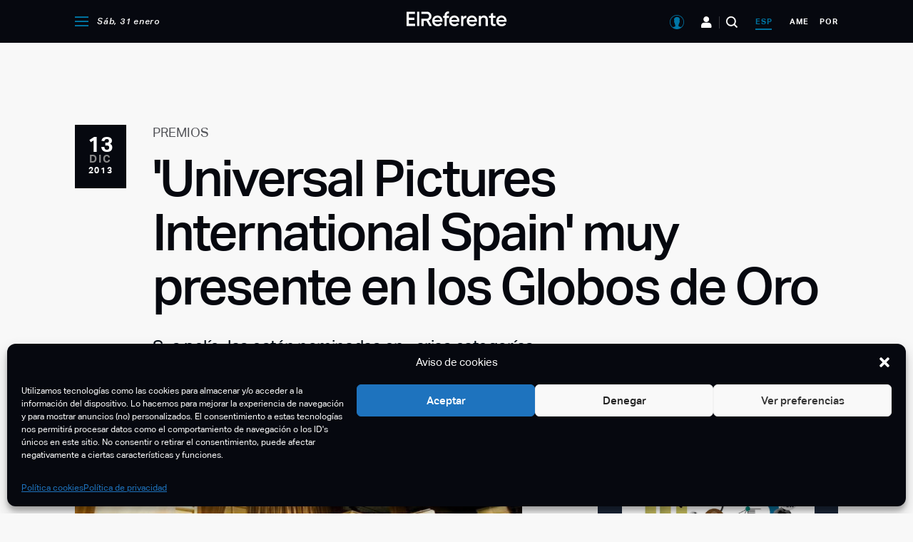

--- FILE ---
content_type: text/html; charset=utf-8
request_url: https://www.google.com/recaptcha/api2/aframe
body_size: -87
content:
<!DOCTYPE HTML><html><head><meta http-equiv="content-type" content="text/html; charset=UTF-8"></head><body><script nonce="y6dcE_Nlpd3N9HNtg3zp9Q">/** Anti-fraud and anti-abuse applications only. See google.com/recaptcha */ try{var clients={'sodar':'https://pagead2.googlesyndication.com/pagead/sodar?'};window.addEventListener("message",function(a){try{if(a.source===window.parent){var b=JSON.parse(a.data);var c=clients[b['id']];if(c){var d=document.createElement('img');d.src=c+b['params']+'&rc='+(localStorage.getItem("rc::a")?sessionStorage.getItem("rc::b"):"");window.document.body.appendChild(d);sessionStorage.setItem("rc::e",parseInt(sessionStorage.getItem("rc::e")||0)+1);localStorage.setItem("rc::h",'1769835938659');}}}catch(b){}});window.parent.postMessage("_grecaptcha_ready", "*");}catch(b){}</script></body></html>

--- FILE ---
content_type: text/css; charset=UTF-8
request_url: https://elreferente.es/wp-content/themes/elreferente/assets/css/components/components.css?v=2.45.21
body_size: -565
content:
@import url("titles.css?v=2.45.1");
@import url("content.css?v=2.45.1");
@import url("table.css?v=2.45.1");
@import url("badge.css?v=2.45.0");
@import url("home-sections.css?v=2.45.1");

--- FILE ---
content_type: application/javascript; charset=UTF-8
request_url: https://elreferente.es/wp-content/themes/elreferente/assets/js/d3/d3.js?ver=1.6
body_size: 133661
content:
// https://d3js.org v7.6.1 Copyright 2010-2022 Mike Bostock
(function (global, factory) {
  typeof exports === "object" && typeof module !== "undefined"
    ? factory(exports)
    : typeof define === "function" && define.amd
    ? define(["exports"], factory)
    : ((global =
        typeof globalThis !== "undefined" ? globalThis : global || self),
      factory((global.d3 = global.d3 || {})));
})(this, function (exports) {
  "use strict";

  var version = "7.6.1";

  function ascending$3(a, b) {
    return a == null || b == null
      ? NaN
      : a < b
      ? -1
      : a > b
      ? 1
      : a >= b
      ? 0
      : NaN;
  }

  function descending$2(a, b) {
    return a == null || b == null
      ? NaN
      : b < a
      ? -1
      : b > a
      ? 1
      : b >= a
      ? 0
      : NaN;
  }

  function bisector(f) {
    let compare1, compare2, delta;

    // If an accessor is specified, promote it to a comparator. In this case we
    // can test whether the search value is (self-) comparable. We can’t do this
    // for a comparator (except for specific, known comparators) because we can’t
    // tell if the comparator is symmetric, and an asymmetric comparator can’t be
    // used to test whether a single value is comparable.
    if (f.length !== 2) {
      compare1 = ascending$3;
      compare2 = (d, x) => ascending$3(f(d), x);
      delta = (d, x) => f(d) - x;
    } else {
      compare1 = f === ascending$3 || f === descending$2 ? f : zero$1;
      compare2 = f;
      delta = f;
    }

    function left(a, x, lo = 0, hi = a.length) {
      if (lo < hi) {
        if (compare1(x, x) !== 0) return hi;
        do {
          const mid = (lo + hi) >>> 1;
          if (compare2(a[mid], x) < 0) lo = mid + 1;
          else hi = mid;
        } while (lo < hi);
      }
      return lo;
    }

    function right(a, x, lo = 0, hi = a.length) {
      if (lo < hi) {
        if (compare1(x, x) !== 0) return hi;
        do {
          const mid = (lo + hi) >>> 1;
          if (compare2(a[mid], x) <= 0) lo = mid + 1;
          else hi = mid;
        } while (lo < hi);
      }
      return lo;
    }

    function center(a, x, lo = 0, hi = a.length) {
      const i = left(a, x, lo, hi - 1);
      return i > lo && delta(a[i - 1], x) > -delta(a[i], x) ? i - 1 : i;
    }

    return { left, center, right };
  }

  function zero$1() {
    return 0;
  }

  function number$3(x) {
    return x === null ? NaN : +x;
  }

  function* numbers(values, valueof) {
    if (valueof === undefined) {
      for (let value of values) {
        if (value != null && (value = +value) >= value) {
          yield value;
        }
      }
    } else {
      let index = -1;
      for (let value of values) {
        if (
          (value = valueof(value, ++index, values)) != null &&
          (value = +value) >= value
        ) {
          yield value;
        }
      }
    }
  }

  const ascendingBisect = bisector(ascending$3);
  const bisectRight = ascendingBisect.right;
  const bisectLeft = ascendingBisect.left;
  const bisectCenter = bisector(number$3).center;
  var bisect = bisectRight;

  function blur(values, r) {
    if (!((r = +r) >= 0)) throw new RangeError("invalid r");
    let length = values.length;
    if (!((length = Math.floor(length)) >= 0))
      throw new RangeError("invalid length");
    if (!length || !r) return values;
    const blur = blurf(r);
    const temp = values.slice();
    blur(values, temp, 0, length, 1);
    blur(temp, values, 0, length, 1);
    blur(values, temp, 0, length, 1);
    return values;
  }

  const blur2 = Blur2(blurf);

  const blurImage = Blur2(blurfImage);

  function Blur2(blur) {
    return function (data, rx, ry = rx) {
      if (!((rx = +rx) >= 0)) throw new RangeError("invalid rx");
      if (!((ry = +ry) >= 0)) throw new RangeError("invalid ry");
      let { data: values, width, height } = data;
      if (!((width = Math.floor(width)) >= 0))
        throw new RangeError("invalid width");
      if (
        !(
          (height = Math.floor(
            height !== undefined ? height : values.length / width
          )) >= 0
        )
      )
        throw new RangeError("invalid height");
      if (!width || !height || (!rx && !ry)) return data;
      const blurx = rx && blur(rx);
      const blury = ry && blur(ry);
      const temp = values.slice();
      if (blurx && blury) {
        blurh(blurx, temp, values, width, height);
        blurh(blurx, values, temp, width, height);
        blurh(blurx, temp, values, width, height);
        blurv(blury, values, temp, width, height);
        blurv(blury, temp, values, width, height);
        blurv(blury, values, temp, width, height);
      } else if (blurx) {
        blurh(blurx, values, temp, width, height);
        blurh(blurx, temp, values, width, height);
        blurh(blurx, values, temp, width, height);
      } else if (blury) {
        blurv(blury, values, temp, width, height);
        blurv(blury, temp, values, width, height);
        blurv(blury, values, temp, width, height);
      }
      return data;
    };
  }

  function blurh(blur, T, S, w, h) {
    for (let y = 0, n = w * h; y < n; ) {
      blur(T, S, y, (y += w), 1);
    }
  }

  function blurv(blur, T, S, w, h) {
    for (let x = 0, n = w * h; x < w; ++x) {
      blur(T, S, x, x + n, w);
    }
  }

  function blurfImage(radius) {
    const blur = blurf(radius);
    return (T, S, start, stop, step) => {
      (start <<= 2), (stop <<= 2), (step <<= 2);
      blur(T, S, start + 0, stop + 0, step);
      blur(T, S, start + 1, stop + 1, step);
      blur(T, S, start + 2, stop + 2, step);
      blur(T, S, start + 3, stop + 3, step);
    };
  }

  // Given a target array T, a source array S, sets each value T[i] to the average
  // of {S[i - r], …, S[i], …, S[i + r]}, where r = ⌊radius⌋, start <= i < stop,
  // for each i, i + step, i + 2 * step, etc., and where S[j] is clamped between
  // S[start] (inclusive) and S[stop] (exclusive). If the given radius is not an
  // integer, S[i - r - 1] and S[i + r + 1] are added to the sum, each weighted
  // according to r - ⌊radius⌋.
  function blurf(radius) {
    const radius0 = Math.floor(radius);
    if (radius0 === radius) return bluri(radius);
    const t = radius - radius0;
    const w = 2 * radius + 1;
    return (T, S, start, stop, step) => {
      // stop must be aligned!
      if (!((stop -= step) >= start)) return; // inclusive stop
      let sum = radius0 * S[start];
      const s0 = step * radius0;
      const s1 = s0 + step;
      for (let i = start, j = start + s0; i < j; i += step) {
        sum += S[Math.min(stop, i)];
      }
      for (let i = start, j = stop; i <= j; i += step) {
        sum += S[Math.min(stop, i + s0)];
        T[i] =
          (sum + t * (S[Math.max(start, i - s1)] + S[Math.min(stop, i + s1)])) /
          w;
        sum -= S[Math.max(start, i - s0)];
      }
    };
  }

  // Like blurf, but optimized for integer radius.
  function bluri(radius) {
    const w = 2 * radius + 1;
    return (T, S, start, stop, step) => {
      // stop must be aligned!
      if (!((stop -= step) >= start)) return; // inclusive stop
      let sum = radius * S[start];
      const s = step * radius;
      for (let i = start, j = start + s; i < j; i += step) {
        sum += S[Math.min(stop, i)];
      }
      for (let i = start, j = stop; i <= j; i += step) {
        sum += S[Math.min(stop, i + s)];
        T[i] = sum / w;
        sum -= S[Math.max(start, i - s)];
      }
    };
  }

  function count$1(values, valueof) {
    let count = 0;
    if (valueof === undefined) {
      for (let value of values) {
        if (value != null && (value = +value) >= value) {
          ++count;
        }
      }
    } else {
      let index = -1;
      for (let value of values) {
        if (
          (value = valueof(value, ++index, values)) != null &&
          (value = +value) >= value
        ) {
          ++count;
        }
      }
    }
    return count;
  }

  function length$3(array) {
    return array.length | 0;
  }

  function empty$2(length) {
    return !(length > 0);
  }

  function arrayify(values) {
    return typeof values !== "object" || "length" in values
      ? values
      : Array.from(values);
  }

  function reducer(reduce) {
    return (values) => reduce(...values);
  }

  function cross$2(...values) {
    const reduce =
      typeof values[values.length - 1] === "function" && reducer(values.pop());
    values = values.map(arrayify);
    const lengths = values.map(length$3);
    const j = values.length - 1;
    const index = new Array(j + 1).fill(0);
    const product = [];
    if (j < 0 || lengths.some(empty$2)) return product;
    while (true) {
      product.push(index.map((j, i) => values[i][j]));
      let i = j;
      while (++index[i] === lengths[i]) {
        if (i === 0) return reduce ? product.map(reduce) : product;
        index[i--] = 0;
      }
    }
  }

  function cumsum(values, valueof) {
    var sum = 0,
      index = 0;
    return Float64Array.from(
      values,
      valueof === undefined
        ? (v) => (sum += +v || 0)
        : (v) => (sum += +valueof(v, index++, values) || 0)
    );
  }

  function variance(values, valueof) {
    let count = 0;
    let delta;
    let mean = 0;
    let sum = 0;
    if (valueof === undefined) {
      for (let value of values) {
        if (value != null && (value = +value) >= value) {
          delta = value - mean;
          mean += delta / ++count;
          sum += delta * (value - mean);
        }
      }
    } else {
      let index = -1;
      for (let value of values) {
        if (
          (value = valueof(value, ++index, values)) != null &&
          (value = +value) >= value
        ) {
          delta = value - mean;
          mean += delta / ++count;
          sum += delta * (value - mean);
        }
      }
    }
    if (count > 1) return sum / (count - 1);
  }

  function deviation(values, valueof) {
    const v = variance(values, valueof);
    return v ? Math.sqrt(v) : v;
  }

  function extent$1(values, valueof) {
    let min;
    let max;
    if (valueof === undefined) {
      for (const value of values) {
        if (value != null) {
          if (min === undefined) {
            if (value >= value) min = max = value;
          } else {
            if (min > value) min = value;
            if (max < value) max = value;
          }
        }
      }
    } else {
      let index = -1;
      for (let value of values) {
        if ((value = valueof(value, ++index, values)) != null) {
          if (min === undefined) {
            if (value >= value) min = max = value;
          } else {
            if (min > value) min = value;
            if (max < value) max = value;
          }
        }
      }
    }
    return [min, max];
  }

  // https://github.com/python/cpython/blob/a74eea238f5baba15797e2e8b570d153bc8690a7/Modules/mathmodule.c#L1423
  class Adder {
    constructor() {
      this._partials = new Float64Array(32);
      this._n = 0;
    }
    add(x) {
      const p = this._partials;
      let i = 0;
      for (let j = 0; j < this._n && j < 32; j++) {
        const y = p[j],
          hi = x + y,
          lo = Math.abs(x) < Math.abs(y) ? x - (hi - y) : y - (hi - x);
        if (lo) p[i++] = lo;
        x = hi;
      }
      p[i] = x;
      this._n = i + 1;
      return this;
    }
    valueOf() {
      const p = this._partials;
      let n = this._n,
        x,
        y,
        lo,
        hi = 0;
      if (n > 0) {
        hi = p[--n];
        while (n > 0) {
          x = hi;
          y = p[--n];
          hi = x + y;
          lo = y - (hi - x);
          if (lo) break;
        }
        if (n > 0 && ((lo < 0 && p[n - 1] < 0) || (lo > 0 && p[n - 1] > 0))) {
          y = lo * 2;
          x = hi + y;
          if (y == x - hi) hi = x;
        }
      }
      return hi;
    }
  }

  function fsum(values, valueof) {
    const adder = new Adder();
    if (valueof === undefined) {
      for (let value of values) {
        if ((value = +value)) {
          adder.add(value);
        }
      }
    } else {
      let index = -1;
      for (let value of values) {
        if ((value = +valueof(value, ++index, values))) {
          adder.add(value);
        }
      }
    }
    return +adder;
  }

  function fcumsum(values, valueof) {
    const adder = new Adder();
    let index = -1;
    return Float64Array.from(
      values,
      valueof === undefined
        ? (v) => adder.add(+v || 0)
        : (v) => adder.add(+valueof(v, ++index, values) || 0)
    );
  }

  class InternMap extends Map {
    constructor(entries, key = keyof) {
      super();
      Object.defineProperties(this, {
        _intern: { value: new Map() },
        _key: { value: key },
      });
      if (entries != null)
        for (const [key, value] of entries) this.set(key, value);
    }
    get(key) {
      return super.get(intern_get(this, key));
    }
    has(key) {
      return super.has(intern_get(this, key));
    }
    set(key, value) {
      return super.set(intern_set(this, key), value);
    }
    delete(key) {
      return super.delete(intern_delete(this, key));
    }
  }

  class InternSet extends Set {
    constructor(values, key = keyof) {
      super();
      Object.defineProperties(this, {
        _intern: { value: new Map() },
        _key: { value: key },
      });
      if (values != null) for (const value of values) this.add(value);
    }
    has(value) {
      return super.has(intern_get(this, value));
    }
    add(value) {
      return super.add(intern_set(this, value));
    }
    delete(value) {
      return super.delete(intern_delete(this, value));
    }
  }

  function intern_get({ _intern, _key }, value) {
    const key = _key(value);
    return _intern.has(key) ? _intern.get(key) : value;
  }

  function intern_set({ _intern, _key }, value) {
    const key = _key(value);
    if (_intern.has(key)) return _intern.get(key);
    _intern.set(key, value);
    return value;
  }

  function intern_delete({ _intern, _key }, value) {
    const key = _key(value);
    if (_intern.has(key)) {
      value = _intern.get(key);
      _intern.delete(key);
    }
    return value;
  }

  function keyof(value) {
    return value !== null && typeof value === "object"
      ? value.valueOf()
      : value;
  }

  function identity$9(x) {
    return x;
  }

  function group(values, ...keys) {
    return nest(values, identity$9, identity$9, keys);
  }

  function groups(values, ...keys) {
    return nest(values, Array.from, identity$9, keys);
  }

  function flatten$1(groups, keys) {
    for (let i = 1, n = keys.length; i < n; ++i) {
      groups = groups.flatMap((g) =>
        g.pop().map(([key, value]) => [...g, key, value])
      );
    }
    return groups;
  }

  function flatGroup(values, ...keys) {
    return flatten$1(groups(values, ...keys), keys);
  }

  function flatRollup(values, reduce, ...keys) {
    return flatten$1(rollups(values, reduce, ...keys), keys);
  }

  function rollup(values, reduce, ...keys) {
    return nest(values, identity$9, reduce, keys);
  }

  function rollups(values, reduce, ...keys) {
    return nest(values, Array.from, reduce, keys);
  }

  function index$4(values, ...keys) {
    return nest(values, identity$9, unique, keys);
  }

  function indexes(values, ...keys) {
    return nest(values, Array.from, unique, keys);
  }

  function unique(values) {
    if (values.length !== 1) throw new Error("duplicate key");
    return values[0];
  }

  function nest(values, map, reduce, keys) {
    return (function regroup(values, i) {
      if (i >= keys.length) return reduce(values);
      const groups = new InternMap();
      const keyof = keys[i++];
      let index = -1;
      for (const value of values) {
        const key = keyof(value, ++index, values);
        const group = groups.get(key);
        if (group) group.push(value);
        else groups.set(key, [value]);
      }
      for (const [key, values] of groups) {
        groups.set(key, regroup(values, i));
      }
      return map(groups);
    })(values, 0);
  }

  function permute(source, keys) {
    return Array.from(keys, (key) => source[key]);
  }

  function sort(values, ...F) {
    if (typeof values[Symbol.iterator] !== "function")
      throw new TypeError("values is not iterable");
    values = Array.from(values);
    let [f] = F;
    if ((f && f.length !== 2) || F.length > 1) {
      const index = Uint32Array.from(values, (d, i) => i);
      if (F.length > 1) {
        F = F.map((f) => values.map(f));
        index.sort((i, j) => {
          for (const f of F) {
            const c = ascendingDefined(f[i], f[j]);
            if (c) return c;
          }
        });
      } else {
        f = values.map(f);
        index.sort((i, j) => ascendingDefined(f[i], f[j]));
      }
      return permute(values, index);
    }
    return values.sort(compareDefined(f));
  }

  function compareDefined(compare = ascending$3) {
    if (compare === ascending$3) return ascendingDefined;
    if (typeof compare !== "function")
      throw new TypeError("compare is not a function");
    return (a, b) => {
      const x = compare(a, b);
      if (x || x === 0) return x;
      return (compare(b, b) === 0) - (compare(a, a) === 0);
    };
  }

  function ascendingDefined(a, b) {
    return (
      (a == null || !(a >= a)) - (b == null || !(b >= b)) ||
      (a < b ? -1 : a > b ? 1 : 0)
    );
  }

  function groupSort(values, reduce, key) {
    return (
      reduce.length !== 2
        ? sort(
            rollup(values, reduce, key),
            ([ak, av], [bk, bv]) => ascending$3(av, bv) || ascending$3(ak, bk)
          )
        : sort(
            group(values, key),
            ([ak, av], [bk, bv]) => reduce(av, bv) || ascending$3(ak, bk)
          )
    ).map(([key]) => key);
  }

  var array$5 = Array.prototype;

  var slice$3 = array$5.slice;

  function constant$b(x) {
    return () => x;
  }

  var e10 = Math.sqrt(50),
    e5 = Math.sqrt(10),
    e2 = Math.sqrt(2);

  function ticks(start, stop, count) {
    var reverse,
      i = -1,
      n,
      ticks,
      step;

    (stop = +stop), (start = +start), (count = +count);
    if (start === stop && count > 0) return [start];
    if ((reverse = stop < start)) (n = start), (start = stop), (stop = n);
    if ((step = tickIncrement(start, stop, count)) === 0 || !isFinite(step))
      return [];

    if (step > 0) {
      let r0 = Math.round(start / step),
        r1 = Math.round(stop / step);
      if (r0 * step < start) ++r0;
      if (r1 * step > stop) --r1;
      ticks = new Array((n = r1 - r0 + 1));
      while (++i < n) ticks[i] = (r0 + i) * step;
    } else {
      step = -step;
      let r0 = Math.round(start * step),
        r1 = Math.round(stop * step);
      if (r0 / step < start) ++r0;
      if (r1 / step > stop) --r1;
      ticks = new Array((n = r1 - r0 + 1));
      while (++i < n) ticks[i] = (r0 + i) / step;
    }

    if (reverse) ticks.reverse();

    return ticks;
  }

  function tickIncrement(start, stop, count) {
    var step = (stop - start) / Math.max(0, count),
      power = Math.floor(Math.log(step) / Math.LN10),
      error = step / Math.pow(10, power);
    return power >= 0
      ? (error >= e10 ? 10 : error >= e5 ? 5 : error >= e2 ? 2 : 1) *
          Math.pow(10, power)
      : -Math.pow(10, -power) /
          (error >= e10 ? 10 : error >= e5 ? 5 : error >= e2 ? 2 : 1);
  }

  function tickStep(start, stop, count) {
    var step0 = Math.abs(stop - start) / Math.max(0, count),
      step1 = Math.pow(10, Math.floor(Math.log(step0) / Math.LN10)),
      error = step0 / step1;
    if (error >= e10) step1 *= 10;
    else if (error >= e5) step1 *= 5;
    else if (error >= e2) step1 *= 2;
    return stop < start ? -step1 : step1;
  }

  function nice$1(start, stop, count) {
    let prestep;
    while (true) {
      const step = tickIncrement(start, stop, count);
      if (step === prestep || step === 0 || !isFinite(step)) {
        return [start, stop];
      } else if (step > 0) {
        start = Math.floor(start / step) * step;
        stop = Math.ceil(stop / step) * step;
      } else if (step < 0) {
        start = Math.ceil(start * step) / step;
        stop = Math.floor(stop * step) / step;
      }
      prestep = step;
    }
  }

  function thresholdSturges(values) {
    return Math.ceil(Math.log(count$1(values)) / Math.LN2) + 1;
  }

  function bin() {
    var value = identity$9,
      domain = extent$1,
      threshold = thresholdSturges;

    function histogram(data) {
      if (!Array.isArray(data)) data = Array.from(data);

      var i,
        n = data.length,
        x,
        step,
        values = new Array(n);

      for (i = 0; i < n; ++i) {
        values[i] = value(data[i], i, data);
      }

      var xz = domain(values),
        x0 = xz[0],
        x1 = xz[1],
        tz = threshold(values, x0, x1);

      // Convert number of thresholds into uniform thresholds, and nice the
      // default domain accordingly.
      if (!Array.isArray(tz)) {
        const max = x1,
          tn = +tz;
        if (domain === extent$1) [x0, x1] = nice$1(x0, x1, tn);
        tz = ticks(x0, x1, tn);

        // If the domain is aligned with the first tick (which it will by
        // default), then we can use quantization rather than bisection to bin
        // values, which is substantially faster.
        if (tz[0] <= x0) step = tickIncrement(x0, x1, tn);

        // If the last threshold is coincident with the domain’s upper bound, the
        // last bin will be zero-width. If the default domain is used, and this
        // last threshold is coincident with the maximum input value, we can
        // extend the niced upper bound by one tick to ensure uniform bin widths;
        // otherwise, we simply remove the last threshold. Note that we don’t
        // coerce values or the domain to numbers, and thus must be careful to
        // compare order (>=) rather than strict equality (===)!
        if (tz[tz.length - 1] >= x1) {
          if (max >= x1 && domain === extent$1) {
            const step = tickIncrement(x0, x1, tn);
            if (isFinite(step)) {
              if (step > 0) {
                x1 = (Math.floor(x1 / step) + 1) * step;
              } else if (step < 0) {
                x1 = (Math.ceil(x1 * -step) + 1) / -step;
              }
            }
          } else {
            tz.pop();
          }
        }
      }

      // Remove any thresholds outside the domain.
      var m = tz.length;
      while (tz[0] <= x0) tz.shift(), --m;
      while (tz[m - 1] > x1) tz.pop(), --m;

      var bins = new Array(m + 1),
        bin;

      // Initialize bins.
      for (i = 0; i <= m; ++i) {
        bin = bins[i] = [];
        bin.x0 = i > 0 ? tz[i - 1] : x0;
        bin.x1 = i < m ? tz[i] : x1;
      }

      // Assign data to bins by value, ignoring any outside the domain.
      if (isFinite(step)) {
        if (step > 0) {
          for (i = 0; i < n; ++i) {
            if ((x = values[i]) != null && x0 <= x && x <= x1) {
              bins[Math.min(m, Math.floor((x - x0) / step))].push(data[i]);
            }
          }
        } else if (step < 0) {
          for (i = 0; i < n; ++i) {
            if ((x = values[i]) != null && x0 <= x && x <= x1) {
              const j = Math.floor((x0 - x) * step);
              bins[Math.min(m, j + (tz[j] <= x))].push(data[i]); // handle off-by-one due to rounding
            }
          }
        }
      } else {
        for (i = 0; i < n; ++i) {
          if ((x = values[i]) != null && x0 <= x && x <= x1) {
            bins[bisect(tz, x, 0, m)].push(data[i]);
          }
        }
      }

      return bins;
    }

    histogram.value = function (_) {
      return arguments.length
        ? ((value = typeof _ === "function" ? _ : constant$b(_)), histogram)
        : value;
    };

    histogram.domain = function (_) {
      return arguments.length
        ? ((domain = typeof _ === "function" ? _ : constant$b([_[0], _[1]])),
          histogram)
        : domain;
    };

    histogram.thresholds = function (_) {
      return arguments.length
        ? ((threshold =
            typeof _ === "function"
              ? _
              : Array.isArray(_)
              ? constant$b(slice$3.call(_))
              : constant$b(_)),
          histogram)
        : threshold;
    };

    return histogram;
  }

  function max$3(values, valueof) {
    let max;
    if (valueof === undefined) {
      for (const value of values) {
        if (
          value != null &&
          (max < value || (max === undefined && value >= value))
        ) {
          max = value;
        }
      }
    } else {
      let index = -1;
      for (let value of values) {
        if (
          (value = valueof(value, ++index, values)) != null &&
          (max < value || (max === undefined && value >= value))
        ) {
          max = value;
        }
      }
    }
    return max;
  }

  function maxIndex(values, valueof) {
    let max;
    let maxIndex = -1;
    let index = -1;
    if (valueof === undefined) {
      for (const value of values) {
        ++index;
        if (
          value != null &&
          (max < value || (max === undefined && value >= value))
        ) {
          (max = value), (maxIndex = index);
        }
      }
    } else {
      for (let value of values) {
        if (
          (value = valueof(value, ++index, values)) != null &&
          (max < value || (max === undefined && value >= value))
        ) {
          (max = value), (maxIndex = index);
        }
      }
    }
    return maxIndex;
  }

  function min$2(values, valueof) {
    let min;
    if (valueof === undefined) {
      for (const value of values) {
        if (
          value != null &&
          (min > value || (min === undefined && value >= value))
        ) {
          min = value;
        }
      }
    } else {
      let index = -1;
      for (let value of values) {
        if (
          (value = valueof(value, ++index, values)) != null &&
          (min > value || (min === undefined && value >= value))
        ) {
          min = value;
        }
      }
    }
    return min;
  }

  function minIndex(values, valueof) {
    let min;
    let minIndex = -1;
    let index = -1;
    if (valueof === undefined) {
      for (const value of values) {
        ++index;
        if (
          value != null &&
          (min > value || (min === undefined && value >= value))
        ) {
          (min = value), (minIndex = index);
        }
      }
    } else {
      for (let value of values) {
        if (
          (value = valueof(value, ++index, values)) != null &&
          (min > value || (min === undefined && value >= value))
        ) {
          (min = value), (minIndex = index);
        }
      }
    }
    return minIndex;
  }

  // Based on https://github.com/mourner/quickselect
  // ISC license, Copyright 2018 Vladimir Agafonkin.
  function quickselect(array, k, left = 0, right = array.length - 1, compare) {
    compare =
      compare === undefined ? ascendingDefined : compareDefined(compare);

    while (right > left) {
      if (right - left > 600) {
        const n = right - left + 1;
        const m = k - left + 1;
        const z = Math.log(n);
        const s = 0.5 * Math.exp((2 * z) / 3);
        const sd =
          0.5 * Math.sqrt((z * s * (n - s)) / n) * (m - n / 2 < 0 ? -1 : 1);
        const newLeft = Math.max(left, Math.floor(k - (m * s) / n + sd));
        const newRight = Math.min(
          right,
          Math.floor(k + ((n - m) * s) / n + sd)
        );
        quickselect(array, k, newLeft, newRight, compare);
      }

      const t = array[k];
      let i = left;
      let j = right;

      swap$1(array, left, k);
      if (compare(array[right], t) > 0) swap$1(array, left, right);

      while (i < j) {
        swap$1(array, i, j), ++i, --j;
        while (compare(array[i], t) < 0) ++i;
        while (compare(array[j], t) > 0) --j;
      }

      if (compare(array[left], t) === 0) swap$1(array, left, j);
      else ++j, swap$1(array, j, right);

      if (j <= k) left = j + 1;
      if (k <= j) right = j - 1;
    }

    return array;
  }

  function swap$1(array, i, j) {
    const t = array[i];
    array[i] = array[j];
    array[j] = t;
  }

  function greatest(values, compare = ascending$3) {
    let max;
    let defined = false;
    if (compare.length === 1) {
      let maxValue;
      for (const element of values) {
        const value = compare(element);
        if (
          defined
            ? ascending$3(value, maxValue) > 0
            : ascending$3(value, value) === 0
        ) {
          max = element;
          maxValue = value;
          defined = true;
        }
      }
    } else {
      for (const value of values) {
        if (defined ? compare(value, max) > 0 : compare(value, value) === 0) {
          max = value;
          defined = true;
        }
      }
    }
    return max;
  }

  function quantile$1(values, p, valueof) {
    values = Float64Array.from(numbers(values, valueof));
    if (!(n = values.length)) return;
    if ((p = +p) <= 0 || n < 2) return min$2(values);
    if (p >= 1) return max$3(values);
    var n,
      i = (n - 1) * p,
      i0 = Math.floor(i),
      value0 = max$3(quickselect(values, i0).subarray(0, i0 + 1)),
      value1 = min$2(values.subarray(i0 + 1));
    return value0 + (value1 - value0) * (i - i0);
  }

  function quantileSorted(values, p, valueof = number$3) {
    if (!(n = values.length)) return;
    if ((p = +p) <= 0 || n < 2) return +valueof(values[0], 0, values);
    if (p >= 1) return +valueof(values[n - 1], n - 1, values);
    var n,
      i = (n - 1) * p,
      i0 = Math.floor(i),
      value0 = +valueof(values[i0], i0, values),
      value1 = +valueof(values[i0 + 1], i0 + 1, values);
    return value0 + (value1 - value0) * (i - i0);
  }

  function quantileIndex(values, p, valueof) {
    values = Float64Array.from(numbers(values, valueof));
    if (!(n = values.length)) return;
    if ((p = +p) <= 0 || n < 2) return minIndex(values);
    if (p >= 1) return maxIndex(values);
    var n,
      i = Math.floor((n - 1) * p),
      order = (i, j) => ascendingDefined(values[i], values[j]),
      index = quickselect(
        Uint32Array.from(values, (_, i) => i),
        i,
        0,
        n - 1,
        order
      );
    return greatest(index.subarray(0, i + 1), (i) => values[i]);
  }

  function thresholdFreedmanDiaconis(values, min, max) {
    return Math.ceil(
      (max - min) /
        (2 *
          (quantile$1(values, 0.75) - quantile$1(values, 0.25)) *
          Math.pow(count$1(values), -1 / 3))
    );
  }

  function thresholdScott(values, min, max) {
    return Math.ceil(
      ((max - min) * Math.cbrt(count$1(values))) / (3.49 * deviation(values))
    );
  }

  function mean(values, valueof) {
    let count = 0;
    let sum = 0;
    if (valueof === undefined) {
      for (let value of values) {
        if (value != null && (value = +value) >= value) {
          ++count, (sum += value);
        }
      }
    } else {
      let index = -1;
      for (let value of values) {
        if (
          (value = valueof(value, ++index, values)) != null &&
          (value = +value) >= value
        ) {
          ++count, (sum += value);
        }
      }
    }
    if (count) return sum / count;
  }

  function median(values, valueof) {
    return quantile$1(values, 0.5, valueof);
  }

  function medianIndex(values, valueof) {
    return quantileIndex(values, 0.5, valueof);
  }

  function* flatten(arrays) {
    for (const array of arrays) {
      yield* array;
    }
  }

  function merge(arrays) {
    return Array.from(flatten(arrays));
  }

  function mode(values, valueof) {
    const counts = new InternMap();
    if (valueof === undefined) {
      for (let value of values) {
        if (value != null && value >= value) {
          counts.set(value, (counts.get(value) || 0) + 1);
        }
      }
    } else {
      let index = -1;
      for (let value of values) {
        if (
          (value = valueof(value, ++index, values)) != null &&
          value >= value
        ) {
          counts.set(value, (counts.get(value) || 0) + 1);
        }
      }
    }
    let modeValue;
    let modeCount = 0;
    for (const [value, count] of counts) {
      if (count > modeCount) {
        modeCount = count;
        modeValue = value;
      }
    }
    return modeValue;
  }

  function pairs(values, pairof = pair) {
    const pairs = [];
    let previous;
    let first = false;
    for (const value of values) {
      if (first) pairs.push(pairof(previous, value));
      previous = value;
      first = true;
    }
    return pairs;
  }

  function pair(a, b) {
    return [a, b];
  }

  function range$2(start, stop, step) {
    (start = +start),
      (stop = +stop),
      (step =
        (n = arguments.length) < 2
          ? ((stop = start), (start = 0), 1)
          : n < 3
          ? 1
          : +step);

    var i = -1,
      n = Math.max(0, Math.ceil((stop - start) / step)) | 0,
      range = new Array(n);

    while (++i < n) {
      range[i] = start + i * step;
    }

    return range;
  }

  function rank(values, valueof = ascending$3) {
    if (typeof values[Symbol.iterator] !== "function")
      throw new TypeError("values is not iterable");
    let V = Array.from(values);
    const R = new Float64Array(V.length);
    if (valueof.length !== 2) (V = V.map(valueof)), (valueof = ascending$3);
    const compareIndex = (i, j) => valueof(V[i], V[j]);
    let k, r;
    Uint32Array.from(V, (_, i) => i)
      .sort(
        valueof === ascending$3
          ? (i, j) => ascendingDefined(V[i], V[j])
          : compareDefined(compareIndex)
      )
      .forEach((j, i) => {
        const c = compareIndex(j, k === undefined ? j : k);
        if (c >= 0) {
          if (k === undefined || c > 0) (k = j), (r = i);
          R[j] = r;
        } else {
          R[j] = NaN;
        }
      });
    return R;
  }

  function least(values, compare = ascending$3) {
    let min;
    let defined = false;
    if (compare.length === 1) {
      let minValue;
      for (const element of values) {
        const value = compare(element);
        if (
          defined
            ? ascending$3(value, minValue) < 0
            : ascending$3(value, value) === 0
        ) {
          min = element;
          minValue = value;
          defined = true;
        }
      }
    } else {
      for (const value of values) {
        if (defined ? compare(value, min) < 0 : compare(value, value) === 0) {
          min = value;
          defined = true;
        }
      }
    }
    return min;
  }

  function leastIndex(values, compare = ascending$3) {
    if (compare.length === 1) return minIndex(values, compare);
    let minValue;
    let min = -1;
    let index = -1;
    for (const value of values) {
      ++index;
      if (
        min < 0 ? compare(value, value) === 0 : compare(value, minValue) < 0
      ) {
        minValue = value;
        min = index;
      }
    }
    return min;
  }

  function greatestIndex(values, compare = ascending$3) {
    if (compare.length === 1) return maxIndex(values, compare);
    let maxValue;
    let max = -1;
    let index = -1;
    for (const value of values) {
      ++index;
      if (
        max < 0 ? compare(value, value) === 0 : compare(value, maxValue) > 0
      ) {
        maxValue = value;
        max = index;
      }
    }
    return max;
  }

  function scan(values, compare) {
    const index = leastIndex(values, compare);
    return index < 0 ? undefined : index;
  }

  var shuffle$1 = shuffler(Math.random);

  function shuffler(random) {
    return function shuffle(array, i0 = 0, i1 = array.length) {
      let m = i1 - (i0 = +i0);
      while (m) {
        const i = (random() * m--) | 0,
          t = array[m + i0];
        array[m + i0] = array[i + i0];
        array[i + i0] = t;
      }
      return array;
    };
  }

  function sum$2(values, valueof) {
    let sum = 0;
    if (valueof === undefined) {
      for (let value of values) {
        if ((value = +value)) {
          sum += value;
        }
      }
    } else {
      let index = -1;
      for (let value of values) {
        if ((value = +valueof(value, ++index, values))) {
          sum += value;
        }
      }
    }
    return sum;
  }

  function transpose(matrix) {
    if (!(n = matrix.length)) return [];
    for (
      var i = -1, m = min$2(matrix, length$2), transpose = new Array(m);
      ++i < m;

    ) {
      for (var j = -1, n, row = (transpose[i] = new Array(n)); ++j < n; ) {
        row[j] = matrix[j][i];
      }
    }
    return transpose;
  }

  function length$2(d) {
    return d.length;
  }

  function zip() {
    return transpose(arguments);
  }

  function every(values, test) {
    if (typeof test !== "function")
      throw new TypeError("test is not a function");
    let index = -1;
    for (const value of values) {
      if (!test(value, ++index, values)) {
        return false;
      }
    }
    return true;
  }

  function some(values, test) {
    if (typeof test !== "function")
      throw new TypeError("test is not a function");
    let index = -1;
    for (const value of values) {
      if (test(value, ++index, values)) {
        return true;
      }
    }
    return false;
  }

  function filter$1(values, test) {
    if (typeof test !== "function")
      throw new TypeError("test is not a function");
    const array = [];
    let index = -1;
    for (const value of values) {
      if (test(value, ++index, values)) {
        array.push(value);
      }
    }
    return array;
  }

  function map$1(values, mapper) {
    if (typeof values[Symbol.iterator] !== "function")
      throw new TypeError("values is not iterable");
    if (typeof mapper !== "function")
      throw new TypeError("mapper is not a function");
    return Array.from(values, (value, index) => mapper(value, index, values));
  }

  function reduce(values, reducer, value) {
    if (typeof reducer !== "function")
      throw new TypeError("reducer is not a function");
    const iterator = values[Symbol.iterator]();
    let done,
      next,
      index = -1;
    if (arguments.length < 3) {
      ({ done, value } = iterator.next());
      if (done) return;
      ++index;
    }
    while ((({ done, value: next } = iterator.next()), !done)) {
      value = reducer(value, next, ++index, values);
    }
    return value;
  }

  function reverse$1(values) {
    if (typeof values[Symbol.iterator] !== "function")
      throw new TypeError("values is not iterable");
    return Array.from(values).reverse();
  }

  function difference(values, ...others) {
    values = new InternSet(values);
    for (const other of others) {
      for (const value of other) {
        values.delete(value);
      }
    }
    return values;
  }

  function disjoint(values, other) {
    const iterator = other[Symbol.iterator](),
      set = new InternSet();
    for (const v of values) {
      if (set.has(v)) return false;
      let value, done;
      while (({ value, done } = iterator.next())) {
        if (done) break;
        if (Object.is(v, value)) return false;
        set.add(value);
      }
    }
    return true;
  }

  function intersection(values, ...others) {
    values = new InternSet(values);
    others = others.map(set$2);
    out: for (const value of values) {
      for (const other of others) {
        if (!other.has(value)) {
          values.delete(value);
          continue out;
        }
      }
    }
    return values;
  }

  function set$2(values) {
    return values instanceof InternSet ? values : new InternSet(values);
  }

  function superset(values, other) {
    const iterator = values[Symbol.iterator](),
      set = new Set();
    for (const o of other) {
      const io = intern(o);
      if (set.has(io)) continue;
      let value, done;
      while (({ value, done } = iterator.next())) {
        if (done) return false;
        const ivalue = intern(value);
        set.add(ivalue);
        if (Object.is(io, ivalue)) break;
      }
    }
    return true;
  }

  function intern(value) {
    return value !== null && typeof value === "object"
      ? value.valueOf()
      : value;
  }

  function subset(values, other) {
    return superset(other, values);
  }

  function union(...others) {
    const set = new InternSet();
    for (const other of others) {
      for (const o of other) {
        set.add(o);
      }
    }
    return set;
  }

  function identity$8(x) {
    return x;
  }

  var top = 1,
    right = 2,
    bottom = 3,
    left = 4,
    epsilon$6 = 1e-6;

  function translateX(x) {
    return "translate(" + x + ",0)";
  }

  function translateY(y) {
    return "translate(0," + y + ")";
  }

  function number$2(scale) {
    return (d) => +scale(d);
  }

  function center$1(scale, offset) {
    offset = Math.max(0, scale.bandwidth() - offset * 2) / 2;
    if (scale.round()) offset = Math.round(offset);
    return (d) => +scale(d) + offset;
  }

  function entering() {
    return !this.__axis;
  }

  function axis(orient, scale) {
    var tickArguments = [],
      tickValues = null,
      tickFormat = null,
      tickSizeInner = 6,
      tickSizeOuter = 6,
      tickPadding = 3,
      offset =
        typeof window !== "undefined" && window.devicePixelRatio > 1 ? 0 : 0.5,
      k = orient === top || orient === left ? -1 : 1,
      x = orient === left || orient === right ? "x" : "y",
      transform = orient === top || orient === bottom ? translateX : translateY;

    function axis(context) {
      var values =
          tickValues == null
            ? scale.ticks
              ? scale.ticks.apply(scale, tickArguments)
              : scale.domain()
            : tickValues,
        format =
          tickFormat == null
            ? scale.tickFormat
              ? scale.tickFormat.apply(scale, tickArguments)
              : identity$8
            : tickFormat,
        spacing = Math.max(tickSizeInner, 0) + tickPadding,
        range = scale.range(),
        range0 = +range[0] + offset,
        range1 = +range[range.length - 1] + offset,
        position = (scale.bandwidth ? center$1 : number$2)(
          scale.copy(),
          offset
        ),
        selection = context.selection ? context.selection() : context,
        path = selection.selectAll(".domain").data([null]),
        tick = selection.selectAll(".tick").data(values, scale).order(),
        tickExit = tick.exit(),
        tickEnter = tick.enter().append("g").attr("class", "tick"),
        line = tick.select("line"),
        text = tick.select("text");

      path = path.merge(
        path
          .enter()
          .insert("path", ".tick")
          .attr("class", "domain")
          .attr("stroke", "currentColor")
      );

      tick = tick.merge(tickEnter);

      line = line.merge(
        tickEnter
          .append("line")
          .attr("stroke", "currentColor")
          .attr(x + "2", k * tickSizeInner)
      );

      text = text.merge(
        tickEnter
          .append("text")
          .attr("fill", "currentColor")
          .attr(x, k * spacing)
          .attr(
            "dy",
            orient === top ? "0em" : orient === bottom ? "0.71em" : "0.32em"
          )
      );

      if (context !== selection) {
        path = path.transition(context);
        tick = tick.transition(context);
        line = line.transition(context);
        text = text.transition(context);

        tickExit = tickExit
          .transition(context)
          .attr("opacity", epsilon$6)
          .attr("transform", function (d) {
            return isFinite((d = position(d)))
              ? transform(d + offset)
              : this.getAttribute("transform");
          });

        tickEnter.attr("opacity", epsilon$6).attr("transform", function (d) {
          var p = this.parentNode.__axis;
          return transform(
            (p && isFinite((p = p(d))) ? p : position(d)) + offset
          );
        });
      }

      tickExit.remove();

      path.attr(
        "d",
        orient === left || orient === right
          ? tickSizeOuter
            ? "M" +
              k * tickSizeOuter +
              "," +
              range0 +
              "H" +
              offset +
              "V" +
              range1 +
              "H" +
              k * tickSizeOuter
            : "M" + offset + "," + range0 + "V" + range1
          : tickSizeOuter
          ? "M" +
            range0 +
            "," +
            k * tickSizeOuter +
            "V" +
            offset +
            "H" +
            range1 +
            "V" +
            k * tickSizeOuter
          : "M" + range0 + "," + offset + "H" + range1
      );

      tick.attr("opacity", 1).attr("transform", function (d) {
        return transform(position(d) + offset);
      });

      line.attr(x + "2", k * tickSizeInner);

      text.attr(x, k * spacing).text(format);

      selection
        .filter(entering)
        .attr("fill", "none")
        .attr("font-size", 10)
        .attr("font-family", "sans-serif")
        .attr(
          "text-anchor",
          orient === right ? "start" : orient === left ? "end" : "middle"
        );

      selection.each(function () {
        this.__axis = position;
      });
    }

    axis.scale = function (_) {
      return arguments.length ? ((scale = _), axis) : scale;
    };

    axis.ticks = function () {
      return (tickArguments = Array.from(arguments)), axis;
    };

    axis.tickArguments = function (_) {
      return arguments.length
        ? ((tickArguments = _ == null ? [] : Array.from(_)), axis)
        : tickArguments.slice();
    };

    axis.tickValues = function (_) {
      return arguments.length
        ? ((tickValues = _ == null ? null : Array.from(_)), axis)
        : tickValues && tickValues.slice();
    };

    axis.tickFormat = function (_) {
      return arguments.length ? ((tickFormat = _), axis) : tickFormat;
    };

    axis.tickSize = function (_) {
      return arguments.length
        ? ((tickSizeInner = tickSizeOuter = +_), axis)
        : tickSizeInner;
    };

    axis.tickSizeInner = function (_) {
      return arguments.length ? ((tickSizeInner = +_), axis) : tickSizeInner;
    };

    axis.tickSizeOuter = function (_) {
      return arguments.length ? ((tickSizeOuter = +_), axis) : tickSizeOuter;
    };

    axis.tickPadding = function (_) {
      return arguments.length ? ((tickPadding = +_), axis) : tickPadding;
    };

    axis.offset = function (_) {
      return arguments.length ? ((offset = +_), axis) : offset;
    };

    return axis;
  }

  function axisTop(scale) {
    return axis(top, scale);
  }

  function axisRight(scale) {
    return axis(right, scale);
  }

  function axisBottom(scale) {
    return axis(bottom, scale);
  }

  function axisLeft(scale) {
    return axis(left, scale);
  }

  var noop$3 = { value: () => {} };

  function dispatch() {
    for (var i = 0, n = arguments.length, _ = {}, t; i < n; ++i) {
      if (!(t = arguments[i] + "") || t in _ || /[\s.]/.test(t))
        throw new Error("illegal type: " + t);
      _[t] = [];
    }
    return new Dispatch(_);
  }

  function Dispatch(_) {
    this._ = _;
  }

  function parseTypenames$1(typenames, types) {
    return typenames
      .trim()
      .split(/^|\s+/)
      .map(function (t) {
        var name = "",
          i = t.indexOf(".");
        if (i >= 0) (name = t.slice(i + 1)), (t = t.slice(0, i));
        if (t && !types.hasOwnProperty(t))
          throw new Error("unknown type: " + t);
        return { type: t, name: name };
      });
  }

  Dispatch.prototype = dispatch.prototype = {
    constructor: Dispatch,
    on: function (typename, callback) {
      var _ = this._,
        T = parseTypenames$1(typename + "", _),
        t,
        i = -1,
        n = T.length;

      // If no callback was specified, return the callback of the given type and name.
      if (arguments.length < 2) {
        while (++i < n)
          if ((t = (typename = T[i]).type) && (t = get$1(_[t], typename.name)))
            return t;
        return;
      }

      // If a type was specified, set the callback for the given type and name.
      // Otherwise, if a null callback was specified, remove callbacks of the given name.
      if (callback != null && typeof callback !== "function")
        throw new Error("invalid callback: " + callback);
      while (++i < n) {
        if ((t = (typename = T[i]).type))
          _[t] = set$1(_[t], typename.name, callback);
        else if (callback == null)
          for (t in _) _[t] = set$1(_[t], typename.name, null);
      }

      return this;
    },
    copy: function () {
      var copy = {},
        _ = this._;
      for (var t in _) copy[t] = _[t].slice();
      return new Dispatch(copy);
    },
    call: function (type, that) {
      if ((n = arguments.length - 2) > 0)
        for (var args = new Array(n), i = 0, n, t; i < n; ++i)
          args[i] = arguments[i + 2];
      if (!this._.hasOwnProperty(type))
        throw new Error("unknown type: " + type);
      for (t = this._[type], i = 0, n = t.length; i < n; ++i)
        t[i].value.apply(that, args);
    },
    apply: function (type, that, args) {
      if (!this._.hasOwnProperty(type))
        throw new Error("unknown type: " + type);
      for (var t = this._[type], i = 0, n = t.length; i < n; ++i)
        t[i].value.apply(that, args);
    },
  };

  function get$1(type, name) {
    for (var i = 0, n = type.length, c; i < n; ++i) {
      if ((c = type[i]).name === name) {
        return c.value;
      }
    }
  }

  function set$1(type, name, callback) {
    for (var i = 0, n = type.length; i < n; ++i) {
      if (type[i].name === name) {
        (type[i] = noop$3), (type = type.slice(0, i).concat(type.slice(i + 1)));
        break;
      }
    }
    if (callback != null) type.push({ name: name, value: callback });
    return type;
  }

  var xhtml = "https://www.w3.org/1999/xhtml";

  var namespaces = {
    svg: "https://www.w3.org/2000/svg",
    xhtml: xhtml,
    xlink: "https://www.w3.org/1999/xlink",
    xml: "https://www.w3.org/XML/1998/namespace",
    xmlns: "https://www.w3.org/2000/xmlns/",
  };

  function namespace(name) {
    var prefix = (name += ""),
      i = prefix.indexOf(":");
    if (i >= 0 && (prefix = name.slice(0, i)) !== "xmlns")
      name = name.slice(i + 1);
    return namespaces.hasOwnProperty(prefix)
      ? { space: namespaces[prefix], local: name }
      : name; // eslint-disable-line no-prototype-builtins
  }

  function creatorInherit(name) {
    return function () {
      var document = this.ownerDocument,
        uri = this.namespaceURI;
      return uri === xhtml && document.documentElement.namespaceURI === xhtml
        ? document.createElement(name)
        : document.createElementNS(uri, name);
    };
  }

  function creatorFixed(fullname) {
    return function () {
      return this.ownerDocument.createElementNS(fullname.space, fullname.local);
    };
  }

  function creator(name) {
    var fullname = namespace(name);
    return (fullname.local ? creatorFixed : creatorInherit)(fullname);
  }

  function none$2() {}

  function selector(selector) {
    return selector == null
      ? none$2
      : function () {
          return this.querySelector(selector);
        };
  }

  function selection_select(select) {
    if (typeof select !== "function") select = selector(select);

    for (
      var groups = this._groups,
        m = groups.length,
        subgroups = new Array(m),
        j = 0;
      j < m;
      ++j
    ) {
      for (
        var group = groups[j],
          n = group.length,
          subgroup = (subgroups[j] = new Array(n)),
          node,
          subnode,
          i = 0;
        i < n;
        ++i
      ) {
        if (
          (node = group[i]) &&
          (subnode = select.call(node, node.__data__, i, group))
        ) {
          if ("__data__" in node) subnode.__data__ = node.__data__;
          subgroup[i] = subnode;
        }
      }
    }

    return new Selection$1(subgroups, this._parents);
  }

  // Given something array like (or null), returns something that is strictly an
  // array. This is used to ensure that array-like objects passed to d3.selectAll
  // or selection.selectAll are converted into proper arrays when creating a
  // selection; we don’t ever want to create a selection backed by a live
  // HTMLCollection or NodeList. However, note that selection.selectAll will use a
  // static NodeList as a group, since it safely derived from querySelectorAll.
  function array$4(x) {
    return x == null ? [] : Array.isArray(x) ? x : Array.from(x);
  }

  function empty$1() {
    return [];
  }

  function selectorAll(selector) {
    return selector == null
      ? empty$1
      : function () {
          return this.querySelectorAll(selector);
        };
  }

  function arrayAll(select) {
    return function () {
      return array$4(select.apply(this, arguments));
    };
  }

  function selection_selectAll(select) {
    if (typeof select === "function") select = arrayAll(select);
    else select = selectorAll(select);

    for (
      var groups = this._groups,
        m = groups.length,
        subgroups = [],
        parents = [],
        j = 0;
      j < m;
      ++j
    ) {
      for (var group = groups[j], n = group.length, node, i = 0; i < n; ++i) {
        if ((node = group[i])) {
          subgroups.push(select.call(node, node.__data__, i, group));
          parents.push(node);
        }
      }
    }

    return new Selection$1(subgroups, parents);
  }

  function matcher(selector) {
    return function () {
      return this.matches(selector);
    };
  }

  function childMatcher(selector) {
    return function (node) {
      return node.matches(selector);
    };
  }

  var find$1 = Array.prototype.find;

  function childFind(match) {
    return function () {
      return find$1.call(this.children, match);
    };
  }

  function childFirst() {
    return this.firstElementChild;
  }

  function selection_selectChild(match) {
    return this.select(
      match == null
        ? childFirst
        : childFind(typeof match === "function" ? match : childMatcher(match))
    );
  }

  var filter = Array.prototype.filter;

  function children() {
    return Array.from(this.children);
  }

  function childrenFilter(match) {
    return function () {
      return filter.call(this.children, match);
    };
  }

  function selection_selectChildren(match) {
    return this.selectAll(
      match == null
        ? children
        : childrenFilter(
            typeof match === "function" ? match : childMatcher(match)
          )
    );
  }

  function selection_filter(match) {
    if (typeof match !== "function") match = matcher(match);

    for (
      var groups = this._groups,
        m = groups.length,
        subgroups = new Array(m),
        j = 0;
      j < m;
      ++j
    ) {
      for (
        var group = groups[j],
          n = group.length,
          subgroup = (subgroups[j] = []),
          node,
          i = 0;
        i < n;
        ++i
      ) {
        if ((node = group[i]) && match.call(node, node.__data__, i, group)) {
          subgroup.push(node);
        }
      }
    }

    return new Selection$1(subgroups, this._parents);
  }

  function sparse(update) {
    return new Array(update.length);
  }

  function selection_enter() {
    return new Selection$1(
      this._enter || this._groups.map(sparse),
      this._parents
    );
  }

  function EnterNode(parent, datum) {
    this.ownerDocument = parent.ownerDocument;
    this.namespaceURI = parent.namespaceURI;
    this._next = null;
    this._parent = parent;
    this.__data__ = datum;
  }

  EnterNode.prototype = {
    constructor: EnterNode,
    appendChild: function (child) {
      return this._parent.insertBefore(child, this._next);
    },
    insertBefore: function (child, next) {
      return this._parent.insertBefore(child, next);
    },
    querySelector: function (selector) {
      return this._parent.querySelector(selector);
    },
    querySelectorAll: function (selector) {
      return this._parent.querySelectorAll(selector);
    },
  };

  function constant$a(x) {
    return function () {
      return x;
    };
  }

  function bindIndex(parent, group, enter, update, exit, data) {
    var i = 0,
      node,
      groupLength = group.length,
      dataLength = data.length;

    // Put any non-null nodes that fit into update.
    // Put any null nodes into enter.
    // Put any remaining data into enter.
    for (; i < dataLength; ++i) {
      if ((node = group[i])) {
        node.__data__ = data[i];
        update[i] = node;
      } else {
        enter[i] = new EnterNode(parent, data[i]);
      }
    }

    // Put any non-null nodes that don’t fit into exit.
    for (; i < groupLength; ++i) {
      if ((node = group[i])) {
        exit[i] = node;
      }
    }
  }

  function bindKey(parent, group, enter, update, exit, data, key) {
    var i,
      node,
      nodeByKeyValue = new Map(),
      groupLength = group.length,
      dataLength = data.length,
      keyValues = new Array(groupLength),
      keyValue;

    // Compute the key for each node.
    // If multiple nodes have the same key, the duplicates are added to exit.
    for (i = 0; i < groupLength; ++i) {
      if ((node = group[i])) {
        keyValues[i] = keyValue = key.call(node, node.__data__, i, group) + "";
        if (nodeByKeyValue.has(keyValue)) {
          exit[i] = node;
        } else {
          nodeByKeyValue.set(keyValue, node);
        }
      }
    }

    // Compute the key for each datum.
    // If there a node associated with this key, join and add it to update.
    // If there is not (or the key is a duplicate), add it to enter.
    for (i = 0; i < dataLength; ++i) {
      keyValue = key.call(parent, data[i], i, data) + "";
      if ((node = nodeByKeyValue.get(keyValue))) {
        update[i] = node;
        node.__data__ = data[i];
        nodeByKeyValue.delete(keyValue);
      } else {
        enter[i] = new EnterNode(parent, data[i]);
      }
    }

    // Add any remaining nodes that were not bound to data to exit.
    for (i = 0; i < groupLength; ++i) {
      if ((node = group[i]) && nodeByKeyValue.get(keyValues[i]) === node) {
        exit[i] = node;
      }
    }
  }

  function datum(node) {
    return node.__data__;
  }

  function selection_data(value, key) {
    if (!arguments.length) return Array.from(this, datum);

    var bind = key ? bindKey : bindIndex,
      parents = this._parents,
      groups = this._groups;

    if (typeof value !== "function") value = constant$a(value);

    for (
      var m = groups.length,
        update = new Array(m),
        enter = new Array(m),
        exit = new Array(m),
        j = 0;
      j < m;
      ++j
    ) {
      var parent = parents[j],
        group = groups[j],
        groupLength = group.length,
        data = arraylike(
          value.call(parent, parent && parent.__data__, j, parents)
        ),
        dataLength = data.length,
        enterGroup = (enter[j] = new Array(dataLength)),
        updateGroup = (update[j] = new Array(dataLength)),
        exitGroup = (exit[j] = new Array(groupLength));

      bind(parent, group, enterGroup, updateGroup, exitGroup, data, key);

      // Now connect the enter nodes to their following update node, such that
      // appendChild can insert the materialized enter node before this node,
      // rather than at the end of the parent node.
      for (var i0 = 0, i1 = 0, previous, next; i0 < dataLength; ++i0) {
        if ((previous = enterGroup[i0])) {
          if (i0 >= i1) i1 = i0 + 1;
          while (!(next = updateGroup[i1]) && ++i1 < dataLength);
          previous._next = next || null;
        }
      }
    }

    update = new Selection$1(update, parents);
    update._enter = enter;
    update._exit = exit;
    return update;
  }

  // Given some data, this returns an array-like view of it: an object that
  // exposes a length property and allows numeric indexing. Note that unlike
  // selectAll, this isn’t worried about “live” collections because the resulting
  // array will only be used briefly while data is being bound. (It is possible to
  // cause the data to change while iterating by using a key function, but please
  // don’t; we’d rather avoid a gratuitous copy.)
  function arraylike(data) {
    return typeof data === "object" && "length" in data
      ? data // Array, TypedArray, NodeList, array-like
      : Array.from(data); // Map, Set, iterable, string, or anything else
  }

  function selection_exit() {
    return new Selection$1(
      this._exit || this._groups.map(sparse),
      this._parents
    );
  }

  function selection_join(onenter, onupdate, onexit) {
    var enter = this.enter(),
      update = this,
      exit = this.exit();
    if (typeof onenter === "function") {
      enter = onenter(enter);
      if (enter) enter = enter.selection();
    } else {
      enter = enter.append(onenter + "");
    }
    if (onupdate != null) {
      update = onupdate(update);
      if (update) update = update.selection();
    }
    if (onexit == null) exit.remove();
    else onexit(exit);
    return enter && update ? enter.merge(update).order() : update;
  }

  function selection_merge(context) {
    var selection = context.selection ? context.selection() : context;

    for (
      var groups0 = this._groups,
        groups1 = selection._groups,
        m0 = groups0.length,
        m1 = groups1.length,
        m = Math.min(m0, m1),
        merges = new Array(m0),
        j = 0;
      j < m;
      ++j
    ) {
      for (
        var group0 = groups0[j],
          group1 = groups1[j],
          n = group0.length,
          merge = (merges[j] = new Array(n)),
          node,
          i = 0;
        i < n;
        ++i
      ) {
        if ((node = group0[i] || group1[i])) {
          merge[i] = node;
        }
      }
    }

    for (; j < m0; ++j) {
      merges[j] = groups0[j];
    }

    return new Selection$1(merges, this._parents);
  }

  function selection_order() {
    for (var groups = this._groups, j = -1, m = groups.length; ++j < m; ) {
      for (
        var group = groups[j], i = group.length - 1, next = group[i], node;
        --i >= 0;

      ) {
        if ((node = group[i])) {
          if (next && node.compareDocumentPosition(next) ^ 4)
            next.parentNode.insertBefore(node, next);
          next = node;
        }
      }
    }

    return this;
  }

  function selection_sort(compare) {
    if (!compare) compare = ascending$2;

    function compareNode(a, b) {
      return a && b ? compare(a.__data__, b.__data__) : !a - !b;
    }

    for (
      var groups = this._groups,
        m = groups.length,
        sortgroups = new Array(m),
        j = 0;
      j < m;
      ++j
    ) {
      for (
        var group = groups[j],
          n = group.length,
          sortgroup = (sortgroups[j] = new Array(n)),
          node,
          i = 0;
        i < n;
        ++i
      ) {
        if ((node = group[i])) {
          sortgroup[i] = node;
        }
      }
      sortgroup.sort(compareNode);
    }

    return new Selection$1(sortgroups, this._parents).order();
  }

  function ascending$2(a, b) {
    return a < b ? -1 : a > b ? 1 : a >= b ? 0 : NaN;
  }

  function selection_call() {
    var callback = arguments[0];
    arguments[0] = this;
    callback.apply(null, arguments);
    return this;
  }

  function selection_nodes() {
    return Array.from(this);
  }

  function selection_node() {
    for (var groups = this._groups, j = 0, m = groups.length; j < m; ++j) {
      for (var group = groups[j], i = 0, n = group.length; i < n; ++i) {
        var node = group[i];
        if (node) return node;
      }
    }

    return null;
  }

  function selection_size() {
    let size = 0;
    for (const node of this) ++size; // eslint-disable-line no-unused-vars
    return size;
  }

  function selection_empty() {
    return !this.node();
  }

  function selection_each(callback) {
    for (var groups = this._groups, j = 0, m = groups.length; j < m; ++j) {
      for (var group = groups[j], i = 0, n = group.length, node; i < n; ++i) {
        if ((node = group[i])) callback.call(node, node.__data__, i, group);
      }
    }

    return this;
  }

  function attrRemove$1(name) {
    return function () {
      this.removeAttribute(name);
    };
  }

  function attrRemoveNS$1(fullname) {
    return function () {
      this.removeAttributeNS(fullname.space, fullname.local);
    };
  }

  function attrConstant$1(name, value) {
    return function () {
      this.setAttribute(name, value);
    };
  }

  function attrConstantNS$1(fullname, value) {
    return function () {
      this.setAttributeNS(fullname.space, fullname.local, value);
    };
  }

  function attrFunction$1(name, value) {
    return function () {
      var v = value.apply(this, arguments);
      if (v == null) this.removeAttribute(name);
      else this.setAttribute(name, v);
    };
  }

  function attrFunctionNS$1(fullname, value) {
    return function () {
      var v = value.apply(this, arguments);
      if (v == null) this.removeAttributeNS(fullname.space, fullname.local);
      else this.setAttributeNS(fullname.space, fullname.local, v);
    };
  }

  function selection_attr(name, value) {
    var fullname = namespace(name);

    if (arguments.length < 2) {
      var node = this.node();
      return fullname.local
        ? node.getAttributeNS(fullname.space, fullname.local)
        : node.getAttribute(fullname);
    }

    return this.each(
      (value == null
        ? fullname.local
          ? attrRemoveNS$1
          : attrRemove$1
        : typeof value === "function"
        ? fullname.local
          ? attrFunctionNS$1
          : attrFunction$1
        : fullname.local
        ? attrConstantNS$1
        : attrConstant$1)(fullname, value)
    );
  }

  function defaultView(node) {
    return (
      (node.ownerDocument && node.ownerDocument.defaultView) || // node is a Node
      (node.document && node) || // node is a Window
      node.defaultView
    ); // node is a Document
  }

  function styleRemove$1(name) {
    return function () {
      this.style.removeProperty(name);
    };
  }

  function styleConstant$1(name, value, priority) {
    return function () {
      this.style.setProperty(name, value, priority);
    };
  }

  function styleFunction$1(name, value, priority) {
    return function () {
      var v = value.apply(this, arguments);
      if (v == null) this.style.removeProperty(name);
      else this.style.setProperty(name, v, priority);
    };
  }

  function selection_style(name, value, priority) {
    return arguments.length > 1
      ? this.each(
          (value == null
            ? styleRemove$1
            : typeof value === "function"
            ? styleFunction$1
            : styleConstant$1)(name, value, priority == null ? "" : priority)
        )
      : styleValue(this.node(), name);
  }

  function styleValue(node, name) {
    return (
      node.style.getPropertyValue(name) ||
      defaultView(node).getComputedStyle(node, null).getPropertyValue(name)
    );
  }

  function propertyRemove(name) {
    return function () {
      delete this[name];
    };
  }

  function propertyConstant(name, value) {
    return function () {
      this[name] = value;
    };
  }

  function propertyFunction(name, value) {
    return function () {
      var v = value.apply(this, arguments);
      if (v == null) delete this[name];
      else this[name] = v;
    };
  }

  function selection_property(name, value) {
    return arguments.length > 1
      ? this.each(
          (value == null
            ? propertyRemove
            : typeof value === "function"
            ? propertyFunction
            : propertyConstant)(name, value)
        )
      : this.node()[name];
  }

  function classArray(string) {
    return string.trim().split(/^|\s+/);
  }

  function classList(node) {
    return node.classList || new ClassList(node);
  }

  function ClassList(node) {
    this._node = node;
    this._names = classArray(node.getAttribute("class") || "");
  }

  ClassList.prototype = {
    add: function (name) {
      var i = this._names.indexOf(name);
      if (i < 0) {
        this._names.push(name);
        this._node.setAttribute("class", this._names.join(" "));
      }
    },
    remove: function (name) {
      var i = this._names.indexOf(name);
      if (i >= 0) {
        this._names.splice(i, 1);
        this._node.setAttribute("class", this._names.join(" "));
      }
    },
    contains: function (name) {
      return this._names.indexOf(name) >= 0;
    },
  };

  function classedAdd(node, names) {
    var list = classList(node),
      i = -1,
      n = names.length;
    while (++i < n) list.add(names[i]);
  }

  function classedRemove(node, names) {
    var list = classList(node),
      i = -1,
      n = names.length;
    while (++i < n) list.remove(names[i]);
  }

  function classedTrue(names) {
    return function () {
      classedAdd(this, names);
    };
  }

  function classedFalse(names) {
    return function () {
      classedRemove(this, names);
    };
  }

  function classedFunction(names, value) {
    return function () {
      (value.apply(this, arguments) ? classedAdd : classedRemove)(this, names);
    };
  }

  function selection_classed(name, value) {
    var names = classArray(name + "");

    if (arguments.length < 2) {
      var list = classList(this.node()),
        i = -1,
        n = names.length;
      while (++i < n) if (!list.contains(names[i])) return false;
      return true;
    }

    return this.each(
      (typeof value === "function"
        ? classedFunction
        : value
        ? classedTrue
        : classedFalse)(names, value)
    );
  }

  function textRemove() {
    this.textContent = "";
  }

  function textConstant$1(value) {
    return function () {
      this.textContent = value;
    };
  }

  function textFunction$1(value) {
    return function () {
      var v = value.apply(this, arguments);
      this.textContent = v == null ? "" : v;
    };
  }

  function selection_text(value) {
    return arguments.length
      ? this.each(
          value == null
            ? textRemove
            : (typeof value === "function" ? textFunction$1 : textConstant$1)(
                value
              )
        )
      : this.node().textContent;
  }

  function htmlRemove() {
    this.innerHTML = "";
  }

  function htmlConstant(value) {
    return function () {
      this.innerHTML = value;
    };
  }

  function htmlFunction(value) {
    return function () {
      var v = value.apply(this, arguments);
      this.innerHTML = v == null ? "" : v;
    };
  }

  function selection_html(value) {
    return arguments.length
      ? this.each(
          value == null
            ? htmlRemove
            : (typeof value === "function" ? htmlFunction : htmlConstant)(value)
        )
      : this.node().innerHTML;
  }

  function raise() {
    if (this.nextSibling) this.parentNode.appendChild(this);
  }

  function selection_raise() {
    return this.each(raise);
  }

  function lower() {
    if (this.previousSibling)
      this.parentNode.insertBefore(this, this.parentNode.firstChild);
  }

  function selection_lower() {
    return this.each(lower);
  }

  function selection_append(name) {
    var create = typeof name === "function" ? name : creator(name);
    return this.select(function () {
      return this.appendChild(create.apply(this, arguments));
    });
  }

  function constantNull() {
    return null;
  }

  function selection_insert(name, before) {
    var create = typeof name === "function" ? name : creator(name),
      select =
        before == null
          ? constantNull
          : typeof before === "function"
          ? before
          : selector(before);
    return this.select(function () {
      return this.insertBefore(
        create.apply(this, arguments),
        select.apply(this, arguments) || null
      );
    });
  }

  function remove() {
    var parent = this.parentNode;
    if (parent) parent.removeChild(this);
  }

  function selection_remove() {
    return this.each(remove);
  }

  function selection_cloneShallow() {
    var clone = this.cloneNode(false),
      parent = this.parentNode;
    return parent ? parent.insertBefore(clone, this.nextSibling) : clone;
  }

  function selection_cloneDeep() {
    var clone = this.cloneNode(true),
      parent = this.parentNode;
    return parent ? parent.insertBefore(clone, this.nextSibling) : clone;
  }

  function selection_clone(deep) {
    return this.select(deep ? selection_cloneDeep : selection_cloneShallow);
  }

  function selection_datum(value) {
    return arguments.length
      ? this.property("__data__", value)
      : this.node().__data__;
  }

  function contextListener(listener) {
    return function (event) {
      listener.call(this, event, this.__data__);
    };
  }

  function parseTypenames(typenames) {
    return typenames
      .trim()
      .split(/^|\s+/)
      .map(function (t) {
        var name = "",
          i = t.indexOf(".");
        if (i >= 0) (name = t.slice(i + 1)), (t = t.slice(0, i));
        return { type: t, name: name };
      });
  }

  function onRemove(typename) {
    return function () {
      var on = this.__on;
      if (!on) return;
      for (var j = 0, i = -1, m = on.length, o; j < m; ++j) {
        if (
          ((o = on[j]),
          (!typename.type || o.type === typename.type) &&
            o.name === typename.name)
        ) {
          this.removeEventListener(o.type, o.listener, o.options);
        } else {
          on[++i] = o;
        }
      }
      if (++i) on.length = i;
      else delete this.__on;
    };
  }

  function onAdd(typename, value, options) {
    return function () {
      var on = this.__on,
        o,
        listener = contextListener(value);
      if (on)
        for (var j = 0, m = on.length; j < m; ++j) {
          if ((o = on[j]).type === typename.type && o.name === typename.name) {
            this.removeEventListener(o.type, o.listener, o.options);
            this.addEventListener(
              o.type,
              (o.listener = listener),
              (o.options = options)
            );
            o.value = value;
            return;
          }
        }
      this.addEventListener(typename.type, listener, options);
      o = {
        type: typename.type,
        name: typename.name,
        value: value,
        listener: listener,
        options: options,
      };
      if (!on) this.__on = [o];
      else on.push(o);
    };
  }

  function selection_on(typename, value, options) {
    var typenames = parseTypenames(typename + ""),
      i,
      n = typenames.length,
      t;

    if (arguments.length < 2) {
      var on = this.node().__on;
      if (on)
        for (var j = 0, m = on.length, o; j < m; ++j) {
          for (i = 0, o = on[j]; i < n; ++i) {
            if ((t = typenames[i]).type === o.type && t.name === o.name) {
              return o.value;
            }
          }
        }
      return;
    }

    on = value ? onAdd : onRemove;
    for (i = 0; i < n; ++i) this.each(on(typenames[i], value, options));
    return this;
  }

  function dispatchEvent(node, type, params) {
    var window = defaultView(node),
      event = window.CustomEvent;

    if (typeof event === "function") {
      event = new event(type, params);
    } else {
      event = window.document.createEvent("Event");
      if (params)
        event.initEvent(type, params.bubbles, params.cancelable),
          (event.detail = params.detail);
      else event.initEvent(type, false, false);
    }

    node.dispatchEvent(event);
  }

  function dispatchConstant(type, params) {
    return function () {
      return dispatchEvent(this, type, params);
    };
  }

  function dispatchFunction(type, params) {
    return function () {
      return dispatchEvent(this, type, params.apply(this, arguments));
    };
  }

  function selection_dispatch(type, params) {
    return this.each(
      (typeof params === "function" ? dispatchFunction : dispatchConstant)(
        type,
        params
      )
    );
  }

  function* selection_iterator() {
    for (var groups = this._groups, j = 0, m = groups.length; j < m; ++j) {
      for (var group = groups[j], i = 0, n = group.length, node; i < n; ++i) {
        if ((node = group[i])) yield node;
      }
    }
  }

  var root$1 = [null];

  function Selection$1(groups, parents) {
    this._groups = groups;
    this._parents = parents;
  }

  function selection() {
    return new Selection$1([[document.documentElement]], root$1);
  }

  function selection_selection() {
    return this;
  }

  Selection$1.prototype = selection.prototype = {
    constructor: Selection$1,
    select: selection_select,
    selectAll: selection_selectAll,
    selectChild: selection_selectChild,
    selectChildren: selection_selectChildren,
    filter: selection_filter,
    data: selection_data,
    enter: selection_enter,
    exit: selection_exit,
    join: selection_join,
    merge: selection_merge,
    selection: selection_selection,
    order: selection_order,
    sort: selection_sort,
    call: selection_call,
    nodes: selection_nodes,
    node: selection_node,
    size: selection_size,
    empty: selection_empty,
    each: selection_each,
    attr: selection_attr,
    style: selection_style,
    property: selection_property,
    classed: selection_classed,
    text: selection_text,
    html: selection_html,
    raise: selection_raise,
    lower: selection_lower,
    append: selection_append,
    insert: selection_insert,
    remove: selection_remove,
    clone: selection_clone,
    datum: selection_datum,
    on: selection_on,
    dispatch: selection_dispatch,
    [Symbol.iterator]: selection_iterator,
  };

  function select(selector) {
    return typeof selector === "string"
      ? new Selection$1(
          [[document.querySelector(selector)]],
          [document.documentElement]
        )
      : new Selection$1([[selector]], root$1);
  }

  function create$1(name) {
    return select(creator(name).call(document.documentElement));
  }

  var nextId = 0;

  function local$1() {
    return new Local();
  }

  function Local() {
    this._ = "@" + (++nextId).toString(36);
  }

  Local.prototype = local$1.prototype = {
    constructor: Local,
    get: function (node) {
      var id = this._;
      while (!(id in node)) if (!(node = node.parentNode)) return;
      return node[id];
    },
    set: function (node, value) {
      return (node[this._] = value);
    },
    remove: function (node) {
      return this._ in node && delete node[this._];
    },
    toString: function () {
      return this._;
    },
  };

  function sourceEvent(event) {
    let sourceEvent;
    while ((sourceEvent = event.sourceEvent)) event = sourceEvent;
    return event;
  }

  function pointer(event, node) {
    event = sourceEvent(event);
    if (node === undefined) node = event.currentTarget;
    if (node) {
      var svg = node.ownerSVGElement || node;
      if (svg.createSVGPoint) {
        var point = svg.createSVGPoint();
        (point.x = event.clientX), (point.y = event.clientY);
        point = point.matrixTransform(node.getScreenCTM().inverse());
        return [point.x, point.y];
      }
      if (node.getBoundingClientRect) {
        var rect = node.getBoundingClientRect();
        return [
          event.clientX - rect.left - node.clientLeft,
          event.clientY - rect.top - node.clientTop,
        ];
      }
    }
    return [event.pageX, event.pageY];
  }

  function pointers(events, node) {
    if (events.target) {
      // i.e., instanceof Event, not TouchList or iterable
      events = sourceEvent(events);
      if (node === undefined) node = events.currentTarget;
      events = events.touches || [events];
    }
    return Array.from(events, (event) => pointer(event, node));
  }

  function selectAll(selector) {
    return typeof selector === "string"
      ? new Selection$1(
          [document.querySelectorAll(selector)],
          [document.documentElement]
        )
      : new Selection$1([array$4(selector)], root$1);
  }

  // These are typically used in conjunction with noevent to ensure that we can
  // preventDefault on the event.
  const nonpassive = { passive: false };
  const nonpassivecapture = { capture: true, passive: false };

  function nopropagation$2(event) {
    event.stopImmediatePropagation();
  }

  function noevent$2(event) {
    event.preventDefault();
    event.stopImmediatePropagation();
  }

  function dragDisable(view) {
    var root = view.document.documentElement,
      selection = select(view).on(
        "dragstart.drag",
        noevent$2,
        nonpassivecapture
      );
    if ("onselectstart" in root) {
      selection.on("selectstart.drag", noevent$2, nonpassivecapture);
    } else {
      root.__noselect = root.style.MozUserSelect;
      root.style.MozUserSelect = "none";
    }
  }

  function yesdrag(view, noclick) {
    var root = view.document.documentElement,
      selection = select(view).on("dragstart.drag", null);
    if (noclick) {
      selection.on("click.drag", noevent$2, nonpassivecapture);
      setTimeout(function () {
        selection.on("click.drag", null);
      }, 0);
    }
    if ("onselectstart" in root) {
      selection.on("selectstart.drag", null);
    } else {
      root.style.MozUserSelect = root.__noselect;
      delete root.__noselect;
    }
  }

  var constant$9 = (x) => () => x;

  function DragEvent(
    type,
    { sourceEvent, subject, target, identifier, active, x, y, dx, dy, dispatch }
  ) {
    Object.defineProperties(this, {
      type: { value: type, enumerable: true, configurable: true },
      sourceEvent: { value: sourceEvent, enumerable: true, configurable: true },
      subject: { value: subject, enumerable: true, configurable: true },
      target: { value: target, enumerable: true, configurable: true },
      identifier: { value: identifier, enumerable: true, configurable: true },
      active: { value: active, enumerable: true, configurable: true },
      x: { value: x, enumerable: true, configurable: true },
      y: { value: y, enumerable: true, configurable: true },
      dx: { value: dx, enumerable: true, configurable: true },
      dy: { value: dy, enumerable: true, configurable: true },
      _: { value: dispatch },
    });
  }

  DragEvent.prototype.on = function () {
    var value = this._.on.apply(this._, arguments);
    return value === this._ ? this : value;
  };

  // Ignore right-click, since that should open the context menu.
  function defaultFilter$2(event) {
    return !event.ctrlKey && !event.button;
  }

  function defaultContainer() {
    return this.parentNode;
  }

  function defaultSubject(event, d) {
    return d == null ? { x: event.x, y: event.y } : d;
  }

  function defaultTouchable$2() {
    return navigator.maxTouchPoints || "ontouchstart" in this;
  }

  function drag() {
    var filter = defaultFilter$2,
      container = defaultContainer,
      subject = defaultSubject,
      touchable = defaultTouchable$2,
      gestures = {},
      listeners = dispatch("start", "drag", "end"),
      active = 0,
      mousedownx,
      mousedowny,
      mousemoving,
      touchending,
      clickDistance2 = 0;

    function drag(selection) {
      selection
        .on("mousedown.drag", mousedowned)
        .filter(touchable)
        .on("touchstart.drag", touchstarted)
        .on("touchmove.drag", touchmoved, nonpassive)
        .on("touchend.drag touchcancel.drag", touchended)
        .style("touch-action", "none")
        .style("-webkit-tap-highlight-color", "rgba(0,0,0,0)");
    }

    function mousedowned(event, d) {
      if (touchending || !filter.call(this, event, d)) return;
      var gesture = beforestart(
        this,
        container.call(this, event, d),
        event,
        d,
        "mouse"
      );
      if (!gesture) return;
      select(event.view)
        .on("mousemove.drag", mousemoved, nonpassivecapture)
        .on("mouseup.drag", mouseupped, nonpassivecapture);
      dragDisable(event.view);
      nopropagation$2(event);
      mousemoving = false;
      mousedownx = event.clientX;
      mousedowny = event.clientY;
      gesture("start", event);
    }

    function mousemoved(event) {
      noevent$2(event);
      if (!mousemoving) {
        var dx = event.clientX - mousedownx,
          dy = event.clientY - mousedowny;
        mousemoving = dx * dx + dy * dy > clickDistance2;
      }
      gestures.mouse("drag", event);
    }

    function mouseupped(event) {
      select(event.view).on("mousemove.drag mouseup.drag", null);
      yesdrag(event.view, mousemoving);
      noevent$2(event);
      gestures.mouse("end", event);
    }

    function touchstarted(event, d) {
      if (!filter.call(this, event, d)) return;
      var touches = event.changedTouches,
        c = container.call(this, event, d),
        n = touches.length,
        i,
        gesture;

      for (i = 0; i < n; ++i) {
        if (
          (gesture = beforestart(
            this,
            c,
            event,
            d,
            touches[i].identifier,
            touches[i]
          ))
        ) {
          nopropagation$2(event);
          gesture("start", event, touches[i]);
        }
      }
    }

    function touchmoved(event) {
      var touches = event.changedTouches,
        n = touches.length,
        i,
        gesture;

      for (i = 0; i < n; ++i) {
        if ((gesture = gestures[touches[i].identifier])) {
          noevent$2(event);
          gesture("drag", event, touches[i]);
        }
      }
    }

    function touchended(event) {
      var touches = event.changedTouches,
        n = touches.length,
        i,
        gesture;

      if (touchending) clearTimeout(touchending);
      touchending = setTimeout(function () {
        touchending = null;
      }, 500); // Ghost clicks are delayed!
      for (i = 0; i < n; ++i) {
        if ((gesture = gestures[touches[i].identifier])) {
          nopropagation$2(event);
          gesture("end", event, touches[i]);
        }
      }
    }

    function beforestart(that, container, event, d, identifier, touch) {
      var dispatch = listeners.copy(),
        p = pointer(touch || event, container),
        dx,
        dy,
        s;

      if (
        (s = subject.call(
          that,
          new DragEvent("beforestart", {
            sourceEvent: event,
            target: drag,
            identifier,
            active,
            x: p[0],
            y: p[1],
            dx: 0,
            dy: 0,
            dispatch,
          }),
          d
        )) == null
      )
        return;

      dx = s.x - p[0] || 0;
      dy = s.y - p[1] || 0;

      return function gesture(type, event, touch) {
        var p0 = p,
          n;
        switch (type) {
          case "start":
            (gestures[identifier] = gesture), (n = active++);
            break;
          case "end":
            delete gestures[identifier], --active; // falls through
          case "drag":
            (p = pointer(touch || event, container)), (n = active);
            break;
        }
        dispatch.call(
          type,
          that,
          new DragEvent(type, {
            sourceEvent: event,
            subject: s,
            target: drag,
            identifier,
            active: n,
            x: p[0] + dx,
            y: p[1] + dy,
            dx: p[0] - p0[0],
            dy: p[1] - p0[1],
            dispatch,
          }),
          d
        );
      };
    }

    drag.filter = function (_) {
      return arguments.length
        ? ((filter = typeof _ === "function" ? _ : constant$9(!!_)), drag)
        : filter;
    };

    drag.container = function (_) {
      return arguments.length
        ? ((container = typeof _ === "function" ? _ : constant$9(_)), drag)
        : container;
    };

    drag.subject = function (_) {
      return arguments.length
        ? ((subject = typeof _ === "function" ? _ : constant$9(_)), drag)
        : subject;
    };

    drag.touchable = function (_) {
      return arguments.length
        ? ((touchable = typeof _ === "function" ? _ : constant$9(!!_)), drag)
        : touchable;
    };

    drag.on = function () {
      var value = listeners.on.apply(listeners, arguments);
      return value === listeners ? drag : value;
    };

    drag.clickDistance = function (_) {
      return arguments.length
        ? ((clickDistance2 = (_ = +_) * _), drag)
        : Math.sqrt(clickDistance2);
    };

    return drag;
  }

  function define(constructor, factory, prototype) {
    constructor.prototype = factory.prototype = prototype;
    prototype.constructor = constructor;
  }

  function extend(parent, definition) {
    var prototype = Object.create(parent.prototype);
    for (var key in definition) prototype[key] = definition[key];
    return prototype;
  }

  function Color() {}

  var darker = 0.7;
  var brighter = 1 / darker;

  var reI = "\\s*([+-]?\\d+)\\s*",
    reN = "\\s*([+-]?(?:\\d*\\.)?\\d+(?:[eE][+-]?\\d+)?)\\s*",
    reP = "\\s*([+-]?(?:\\d*\\.)?\\d+(?:[eE][+-]?\\d+)?)%\\s*",
    reHex = /^#([0-9a-f]{3,8})$/,
    reRgbInteger = new RegExp(`^rgb\\(${reI},${reI},${reI}\\)$`),
    reRgbPercent = new RegExp(`^rgb\\(${reP},${reP},${reP}\\)$`),
    reRgbaInteger = new RegExp(`^rgba\\(${reI},${reI},${reI},${reN}\\)$`),
    reRgbaPercent = new RegExp(`^rgba\\(${reP},${reP},${reP},${reN}\\)$`),
    reHslPercent = new RegExp(`^hsl\\(${reN},${reP},${reP}\\)$`),
    reHslaPercent = new RegExp(`^hsla\\(${reN},${reP},${reP},${reN}\\)$`);

  var named = {
    aliceblue: 0xf0f8ff,
    antiquewhite: 0xfaebd7,
    aqua: 0x00ffff,
    aquamarine: 0x7fffd4,
    azure: 0xf0ffff,
    beige: 0xf5f5dc,
    bisque: 0xffe4c4,
    black: 0x000000,
    blanchedalmond: 0xffebcd,
    blue: 0x0000ff,
    blueviolet: 0x8a2be2,
    brown: 0xa52a2a,
    burlywood: 0xdeb887,
    cadetblue: 0x5f9ea0,
    chartreuse: 0x7fff00,
    chocolate: 0xd2691e,
    coral: 0xff7f50,
    cornflowerblue: 0x6495ed,
    cornsilk: 0xfff8dc,
    crimson: 0xdc143c,
    cyan: 0x00ffff,
    darkblue: 0x00008b,
    darkcyan: 0x008b8b,
    darkgoldenrod: 0xb8860b,
    darkgray: 0xa9a9a9,
    darkgreen: 0x006400,
    darkgrey: 0xa9a9a9,
    darkkhaki: 0xbdb76b,
    darkmagenta: 0x8b008b,
    darkolivegreen: 0x556b2f,
    darkorange: 0xff8c00,
    darkorchid: 0x9932cc,
    darkred: 0x8b0000,
    darksalmon: 0xe9967a,
    darkseagreen: 0x8fbc8f,
    darkslateblue: 0x483d8b,
    darkslategray: 0x2f4f4f,
    darkslategrey: 0x2f4f4f,
    darkturquoise: 0x00ced1,
    darkviolet: 0x9400d3,
    deeppink: 0xff1493,
    deepskyblue: 0x00bfff,
    dimgray: 0x696969,
    dimgrey: 0x696969,
    dodgerblue: 0x1e90ff,
    firebrick: 0xb22222,
    floralwhite: 0xfffaf0,
    forestgreen: 0x228b22,
    fuchsia: 0xff00ff,
    gainsboro: 0xdcdcdc,
    ghostwhite: 0xf8f8ff,
    gold: 0xffd700,
    goldenrod: 0xdaa520,
    gray: 0x808080,
    green: 0x008000,
    greenyellow: 0xadff2f,
    grey: 0x808080,
    honeydew: 0xf0fff0,
    hotpink: 0xff69b4,
    indianred: 0xcd5c5c,
    indigo: 0x4b0082,
    ivory: 0xfffff0,
    khaki: 0xf0e68c,
    lavender: 0xe6e6fa,
    lavenderblush: 0xfff0f5,
    lawngreen: 0x7cfc00,
    lemonchiffon: 0xfffacd,
    lightblue: 0xadd8e6,
    lightcoral: 0xf08080,
    lightcyan: 0xe0ffff,
    lightgoldenrodyellow: 0xfafad2,
    lightgray: 0xd3d3d3,
    lightgreen: 0x90ee90,
    lightgrey: 0xd3d3d3,
    lightpink: 0xffb6c1,
    lightsalmon: 0xffa07a,
    lightseagreen: 0x20b2aa,
    lightskyblue: 0x87cefa,
    lightslategray: 0x778899,
    lightslategrey: 0x778899,
    lightsteelblue: 0xb0c4de,
    lightyellow: 0xffffe0,
    lime: 0x00ff00,
    limegreen: 0x32cd32,
    linen: 0xfaf0e6,
    magenta: 0xff00ff,
    maroon: 0x800000,
    mediumaquamarine: 0x66cdaa,
    mediumblue: 0x0000cd,
    mediumorchid: 0xba55d3,
    mediumpurple: 0x9370db,
    mediumseagreen: 0x3cb371,
    mediumslateblue: 0x7b68ee,
    mediumspringgreen: 0x00fa9a,
    mediumturquoise: 0x48d1cc,
    mediumvioletred: 0xc71585,
    midnightblue: 0x191970,
    mintcream: 0xf5fffa,
    mistyrose: 0xffe4e1,
    moccasin: 0xffe4b5,
    navajowhite: 0xffdead,
    navy: 0x000080,
    oldlace: 0xfdf5e6,
    olive: 0x808000,
    olivedrab: 0x6b8e23,
    orange: 0xffa500,
    orangered: 0xff4500,
    orchid: 0xda70d6,
    palegoldenrod: 0xeee8aa,
    palegreen: 0x98fb98,
    paleturquoise: 0xafeeee,
    palevioletred: 0xdb7093,
    papayawhip: 0xffefd5,
    peachpuff: 0xffdab9,
    peru: 0xcd853f,
    pink: 0xffc0cb,
    plum: 0xdda0dd,
    powderblue: 0xb0e0e6,
    purple: 0x800080,
    rebeccapurple: 0x663399,
    red: 0xff0000,
    rosybrown: 0xbc8f8f,
    royalblue: 0x4169e1,
    saddlebrown: 0x8b4513,
    salmon: 0xfa8072,
    sandybrown: 0xf4a460,
    seagreen: 0x2e8b57,
    seashell: 0xfff5ee,
    sienna: 0xa0522d,
    silver: 0xc0c0c0,
    skyblue: 0x87ceeb,
    slateblue: 0x6a5acd,
    slategray: 0x708090,
    slategrey: 0x708090,
    snow: 0xfffafa,
    springgreen: 0x00ff7f,
    steelblue: 0x4682b4,
    tan: 0xd2b48c,
    teal: 0x008080,
    thistle: 0xd8bfd8,
    tomato: 0xff6347,
    turquoise: 0x40e0d0,
    violet: 0xee82ee,
    wheat: 0xf5deb3,
    white: 0xffffff,
    whitesmoke: 0xf5f5f5,
    yellow: 0xffff00,
    yellowgreen: 0x9acd32,
  };

  define(Color, color, {
    copy(channels) {
      return Object.assign(new this.constructor(), this, channels);
    },
    displayable() {
      return this.rgb().displayable();
    },
    hex: color_formatHex, // Deprecated! Use color.formatHex.
    formatHex: color_formatHex,
    formatHex8: color_formatHex8,
    formatHsl: color_formatHsl,
    formatRgb: color_formatRgb,
    toString: color_formatRgb,
  });

  function color_formatHex() {
    return this.rgb().formatHex();
  }

  function color_formatHex8() {
    return this.rgb().formatHex8();
  }

  function color_formatHsl() {
    return hslConvert(this).formatHsl();
  }

  function color_formatRgb() {
    return this.rgb().formatRgb();
  }

  function color(format) {
    var m, l;
    format = (format + "").trim().toLowerCase();
    return (m = reHex.exec(format))
      ? ((l = m[1].length),
        (m = parseInt(m[1], 16)),
        l === 6
          ? rgbn(m) // #ff0000
          : l === 3
          ? new Rgb(
              ((m >> 8) & 0xf) | ((m >> 4) & 0xf0),
              ((m >> 4) & 0xf) | (m & 0xf0),
              ((m & 0xf) << 4) | (m & 0xf),
              1
            ) // #f00
          : l === 8
          ? rgba(
              (m >> 24) & 0xff,
              (m >> 16) & 0xff,
              (m >> 8) & 0xff,
              (m & 0xff) / 0xff
            ) // #ff000000
          : l === 4
          ? rgba(
              ((m >> 12) & 0xf) | ((m >> 8) & 0xf0),
              ((m >> 8) & 0xf) | ((m >> 4) & 0xf0),
              ((m >> 4) & 0xf) | (m & 0xf0),
              (((m & 0xf) << 4) | (m & 0xf)) / 0xff
            ) // #f000
          : null) // invalid hex
      : (m = reRgbInteger.exec(format))
      ? new Rgb(m[1], m[2], m[3], 1) // rgb(255, 0, 0)
      : (m = reRgbPercent.exec(format))
      ? new Rgb((m[1] * 255) / 100, (m[2] * 255) / 100, (m[3] * 255) / 100, 1) // rgb(100%, 0%, 0%)
      : (m = reRgbaInteger.exec(format))
      ? rgba(m[1], m[2], m[3], m[4]) // rgba(255, 0, 0, 1)
      : (m = reRgbaPercent.exec(format))
      ? rgba((m[1] * 255) / 100, (m[2] * 255) / 100, (m[3] * 255) / 100, m[4]) // rgb(100%, 0%, 0%, 1)
      : (m = reHslPercent.exec(format))
      ? hsla(m[1], m[2] / 100, m[3] / 100, 1) // hsl(120, 50%, 50%)
      : (m = reHslaPercent.exec(format))
      ? hsla(m[1], m[2] / 100, m[3] / 100, m[4]) // hsla(120, 50%, 50%, 1)
      : named.hasOwnProperty(format)
      ? rgbn(named[format]) // eslint-disable-line no-prototype-builtins
      : format === "transparent"
      ? new Rgb(NaN, NaN, NaN, 0)
      : null;
  }

  function rgbn(n) {
    return new Rgb((n >> 16) & 0xff, (n >> 8) & 0xff, n & 0xff, 1);
  }

  function rgba(r, g, b, a) {
    if (a <= 0) r = g = b = NaN;
    return new Rgb(r, g, b, a);
  }

  function rgbConvert(o) {
    if (!(o instanceof Color)) o = color(o);
    if (!o) return new Rgb();
    o = o.rgb();
    return new Rgb(o.r, o.g, o.b, o.opacity);
  }

  function rgb(r, g, b, opacity) {
    return arguments.length === 1
      ? rgbConvert(r)
      : new Rgb(r, g, b, opacity == null ? 1 : opacity);
  }

  function Rgb(r, g, b, opacity) {
    this.r = +r;
    this.g = +g;
    this.b = +b;
    this.opacity = +opacity;
  }

  define(
    Rgb,
    rgb,
    extend(Color, {
      brighter(k) {
        k = k == null ? brighter : Math.pow(brighter, k);
        return new Rgb(this.r * k, this.g * k, this.b * k, this.opacity);
      },
      darker(k) {
        k = k == null ? darker : Math.pow(darker, k);
        return new Rgb(this.r * k, this.g * k, this.b * k, this.opacity);
      },
      rgb() {
        return this;
      },
      clamp() {
        return new Rgb(
          clampi(this.r),
          clampi(this.g),
          clampi(this.b),
          clampa(this.opacity)
        );
      },
      displayable() {
        return (
          -0.5 <= this.r &&
          this.r < 255.5 &&
          -0.5 <= this.g &&
          this.g < 255.5 &&
          -0.5 <= this.b &&
          this.b < 255.5 &&
          0 <= this.opacity &&
          this.opacity <= 1
        );
      },
      hex: rgb_formatHex, // Deprecated! Use color.formatHex.
      formatHex: rgb_formatHex,
      formatHex8: rgb_formatHex8,
      formatRgb: rgb_formatRgb,
      toString: rgb_formatRgb,
    })
  );

  function rgb_formatHex() {
    return `#${hex(this.r)}${hex(this.g)}${hex(this.b)}`;
  }

  function rgb_formatHex8() {
    return `#${hex(
      this.r
    )}${hex(this.g)}${hex(this.b)}${hex((isNaN(this.opacity) ? 1 : this.opacity) * 255)}`;
  }

  function rgb_formatRgb() {
    const a = clampa(this.opacity);
    return `${
      a === 1 ? "rgb(" : "rgba("
    }${clampi(this.r)}, ${clampi(this.g)}, ${clampi(this.b)}${a === 1 ? ")" : `, ${a})`}`;
  }

  function clampa(opacity) {
    return isNaN(opacity) ? 1 : Math.max(0, Math.min(1, opacity));
  }

  function clampi(value) {
    return Math.max(0, Math.min(255, Math.round(value) || 0));
  }

  function hex(value) {
    value = clampi(value);
    return (value < 16 ? "0" : "") + value.toString(16);
  }

  function hsla(h, s, l, a) {
    if (a <= 0) h = s = l = NaN;
    else if (l <= 0 || l >= 1) h = s = NaN;
    else if (s <= 0) h = NaN;
    return new Hsl(h, s, l, a);
  }

  function hslConvert(o) {
    if (o instanceof Hsl) return new Hsl(o.h, o.s, o.l, o.opacity);
    if (!(o instanceof Color)) o = color(o);
    if (!o) return new Hsl();
    if (o instanceof Hsl) return o;
    o = o.rgb();
    var r = o.r / 255,
      g = o.g / 255,
      b = o.b / 255,
      min = Math.min(r, g, b),
      max = Math.max(r, g, b),
      h = NaN,
      s = max - min,
      l = (max + min) / 2;
    if (s) {
      if (r === max) h = (g - b) / s + (g < b) * 6;
      else if (g === max) h = (b - r) / s + 2;
      else h = (r - g) / s + 4;
      s /= l < 0.5 ? max + min : 2 - max - min;
      h *= 60;
    } else {
      s = l > 0 && l < 1 ? 0 : h;
    }
    return new Hsl(h, s, l, o.opacity);
  }

  function hsl$2(h, s, l, opacity) {
    return arguments.length === 1
      ? hslConvert(h)
      : new Hsl(h, s, l, opacity == null ? 1 : opacity);
  }

  function Hsl(h, s, l, opacity) {
    this.h = +h;
    this.s = +s;
    this.l = +l;
    this.opacity = +opacity;
  }

  define(
    Hsl,
    hsl$2,
    extend(Color, {
      brighter(k) {
        k = k == null ? brighter : Math.pow(brighter, k);
        return new Hsl(this.h, this.s, this.l * k, this.opacity);
      },
      darker(k) {
        k = k == null ? darker : Math.pow(darker, k);
        return new Hsl(this.h, this.s, this.l * k, this.opacity);
      },
      rgb() {
        var h = (this.h % 360) + (this.h < 0) * 360,
          s = isNaN(h) || isNaN(this.s) ? 0 : this.s,
          l = this.l,
          m2 = l + (l < 0.5 ? l : 1 - l) * s,
          m1 = 2 * l - m2;
        return new Rgb(
          hsl2rgb(h >= 240 ? h - 240 : h + 120, m1, m2),
          hsl2rgb(h, m1, m2),
          hsl2rgb(h < 120 ? h + 240 : h - 120, m1, m2),
          this.opacity
        );
      },
      clamp() {
        return new Hsl(
          clamph(this.h),
          clampt(this.s),
          clampt(this.l),
          clampa(this.opacity)
        );
      },
      displayable() {
        return (
          ((0 <= this.s && this.s <= 1) || isNaN(this.s)) &&
          0 <= this.l &&
          this.l <= 1 &&
          0 <= this.opacity &&
          this.opacity <= 1
        );
      },
      formatHsl() {
        const a = clampa(this.opacity);
        return `${a === 1 ? "hsl(" : "hsla("}${clamph(this.h)}, ${
          clampt(this.s) * 100
        }%, ${clampt(this.l) * 100}%${a === 1 ? ")" : `, ${a})`}`;
      },
    })
  );

  function clamph(value) {
    value = (value || 0) % 360;
    return value < 0 ? value + 360 : value;
  }

  function clampt(value) {
    return Math.max(0, Math.min(1, value || 0));
  }

  /* From FvD 13.37, CSS Color Module Level 3 */
  function hsl2rgb(h, m1, m2) {
    return (
      (h < 60
        ? m1 + ((m2 - m1) * h) / 60
        : h < 180
        ? m2
        : h < 240
        ? m1 + ((m2 - m1) * (240 - h)) / 60
        : m1) * 255
    );
  }

  const radians$1 = Math.PI / 180;
  const degrees$2 = 180 / Math.PI;

  // https://observablehq.com/@mbostock/lab-and-rgb
  const K = 18,
    Xn = 0.96422,
    Yn = 1,
    Zn = 0.82521,
    t0$1 = 4 / 29,
    t1$1 = 6 / 29,
    t2 = 3 * t1$1 * t1$1,
    t3 = t1$1 * t1$1 * t1$1;

  function labConvert(o) {
    if (o instanceof Lab) return new Lab(o.l, o.a, o.b, o.opacity);
    if (o instanceof Hcl) return hcl2lab(o);
    if (!(o instanceof Rgb)) o = rgbConvert(o);
    var r = rgb2lrgb(o.r),
      g = rgb2lrgb(o.g),
      b = rgb2lrgb(o.b),
      y = xyz2lab((0.2225045 * r + 0.7168786 * g + 0.0606169 * b) / Yn),
      x,
      z;
    if (r === g && g === b) x = z = y;
    else {
      x = xyz2lab((0.4360747 * r + 0.3850649 * g + 0.1430804 * b) / Xn);
      z = xyz2lab((0.0139322 * r + 0.0971045 * g + 0.7141733 * b) / Zn);
    }
    return new Lab(116 * y - 16, 500 * (x - y), 200 * (y - z), o.opacity);
  }

  function gray(l, opacity) {
    return new Lab(l, 0, 0, opacity == null ? 1 : opacity);
  }

  function lab$1(l, a, b, opacity) {
    return arguments.length === 1
      ? labConvert(l)
      : new Lab(l, a, b, opacity == null ? 1 : opacity);
  }

  function Lab(l, a, b, opacity) {
    this.l = +l;
    this.a = +a;
    this.b = +b;
    this.opacity = +opacity;
  }

  define(
    Lab,
    lab$1,
    extend(Color, {
      brighter(k) {
        return new Lab(
          this.l + K * (k == null ? 1 : k),
          this.a,
          this.b,
          this.opacity
        );
      },
      darker(k) {
        return new Lab(
          this.l - K * (k == null ? 1 : k),
          this.a,
          this.b,
          this.opacity
        );
      },
      rgb() {
        var y = (this.l + 16) / 116,
          x = isNaN(this.a) ? y : y + this.a / 500,
          z = isNaN(this.b) ? y : y - this.b / 200;
        x = Xn * lab2xyz(x);
        y = Yn * lab2xyz(y);
        z = Zn * lab2xyz(z);
        return new Rgb(
          lrgb2rgb(3.1338561 * x - 1.6168667 * y - 0.4906146 * z),
          lrgb2rgb(-0.9787684 * x + 1.9161415 * y + 0.033454 * z),
          lrgb2rgb(0.0719453 * x - 0.2289914 * y + 1.4052427 * z),
          this.opacity
        );
      },
    })
  );

  function xyz2lab(t) {
    return t > t3 ? Math.pow(t, 1 / 3) : t / t2 + t0$1;
  }

  function lab2xyz(t) {
    return t > t1$1 ? t * t * t : t2 * (t - t0$1);
  }

  function lrgb2rgb(x) {
    return (
      255 * (x <= 0.0031308 ? 12.92 * x : 1.055 * Math.pow(x, 1 / 2.4) - 0.055)
    );
  }

  function rgb2lrgb(x) {
    return (x /= 255) <= 0.04045
      ? x / 12.92
      : Math.pow((x + 0.055) / 1.055, 2.4);
  }

  function hclConvert(o) {
    if (o instanceof Hcl) return new Hcl(o.h, o.c, o.l, o.opacity);
    if (!(o instanceof Lab)) o = labConvert(o);
    if (o.a === 0 && o.b === 0)
      return new Hcl(NaN, 0 < o.l && o.l < 100 ? 0 : NaN, o.l, o.opacity);
    var h = Math.atan2(o.b, o.a) * degrees$2;
    return new Hcl(
      h < 0 ? h + 360 : h,
      Math.sqrt(o.a * o.a + o.b * o.b),
      o.l,
      o.opacity
    );
  }

  function lch(l, c, h, opacity) {
    return arguments.length === 1
      ? hclConvert(l)
      : new Hcl(h, c, l, opacity == null ? 1 : opacity);
  }

  function hcl$2(h, c, l, opacity) {
    return arguments.length === 1
      ? hclConvert(h)
      : new Hcl(h, c, l, opacity == null ? 1 : opacity);
  }

  function Hcl(h, c, l, opacity) {
    this.h = +h;
    this.c = +c;
    this.l = +l;
    this.opacity = +opacity;
  }

  function hcl2lab(o) {
    if (isNaN(o.h)) return new Lab(o.l, 0, 0, o.opacity);
    var h = o.h * radians$1;
    return new Lab(o.l, Math.cos(h) * o.c, Math.sin(h) * o.c, o.opacity);
  }

  define(
    Hcl,
    hcl$2,
    extend(Color, {
      brighter(k) {
        return new Hcl(
          this.h,
          this.c,
          this.l + K * (k == null ? 1 : k),
          this.opacity
        );
      },
      darker(k) {
        return new Hcl(
          this.h,
          this.c,
          this.l - K * (k == null ? 1 : k),
          this.opacity
        );
      },
      rgb() {
        return hcl2lab(this).rgb();
      },
    })
  );

  var A = -0.14861,
    B$1 = +1.78277,
    C = -0.29227,
    D$1 = -0.90649,
    E = +1.97294,
    ED = E * D$1,
    EB = E * B$1,
    BC_DA = B$1 * C - D$1 * A;

  function cubehelixConvert(o) {
    if (o instanceof Cubehelix) return new Cubehelix(o.h, o.s, o.l, o.opacity);
    if (!(o instanceof Rgb)) o = rgbConvert(o);
    var r = o.r / 255,
      g = o.g / 255,
      b = o.b / 255,
      l = (BC_DA * b + ED * r - EB * g) / (BC_DA + ED - EB),
      bl = b - l,
      k = (E * (g - l) - C * bl) / D$1,
      s = Math.sqrt(k * k + bl * bl) / (E * l * (1 - l)), // NaN if l=0 or l=1
      h = s ? Math.atan2(k, bl) * degrees$2 - 120 : NaN;
    return new Cubehelix(h < 0 ? h + 360 : h, s, l, o.opacity);
  }

  function cubehelix$3(h, s, l, opacity) {
    return arguments.length === 1
      ? cubehelixConvert(h)
      : new Cubehelix(h, s, l, opacity == null ? 1 : opacity);
  }

  function Cubehelix(h, s, l, opacity) {
    this.h = +h;
    this.s = +s;
    this.l = +l;
    this.opacity = +opacity;
  }

  define(
    Cubehelix,
    cubehelix$3,
    extend(Color, {
      brighter(k) {
        k = k == null ? brighter : Math.pow(brighter, k);
        return new Cubehelix(this.h, this.s, this.l * k, this.opacity);
      },
      darker(k) {
        k = k == null ? darker : Math.pow(darker, k);
        return new Cubehelix(this.h, this.s, this.l * k, this.opacity);
      },
      rgb() {
        var h = isNaN(this.h) ? 0 : (this.h + 120) * radians$1,
          l = +this.l,
          a = isNaN(this.s) ? 0 : this.s * l * (1 - l),
          cosh = Math.cos(h),
          sinh = Math.sin(h);
        return new Rgb(
          255 * (l + a * (A * cosh + B$1 * sinh)),
          255 * (l + a * (C * cosh + D$1 * sinh)),
          255 * (l + a * (E * cosh)),
          this.opacity
        );
      },
    })
  );

  function basis$1(t1, v0, v1, v2, v3) {
    var t2 = t1 * t1,
      t3 = t2 * t1;
    return (
      ((1 - 3 * t1 + 3 * t2 - t3) * v0 +
        (4 - 6 * t2 + 3 * t3) * v1 +
        (1 + 3 * t1 + 3 * t2 - 3 * t3) * v2 +
        t3 * v3) /
      6
    );
  }

  function basis$2(values) {
    var n = values.length - 1;
    return function (t) {
      var i = t <= 0 ? (t = 0) : t >= 1 ? ((t = 1), n - 1) : Math.floor(t * n),
        v1 = values[i],
        v2 = values[i + 1],
        v0 = i > 0 ? values[i - 1] : 2 * v1 - v2,
        v3 = i < n - 1 ? values[i + 2] : 2 * v2 - v1;
      return basis$1((t - i / n) * n, v0, v1, v2, v3);
    };
  }

  function basisClosed$1(values) {
    var n = values.length;
    return function (t) {
      var i = Math.floor(((t %= 1) < 0 ? ++t : t) * n),
        v0 = values[(i + n - 1) % n],
        v1 = values[i % n],
        v2 = values[(i + 1) % n],
        v3 = values[(i + 2) % n];
      return basis$1((t - i / n) * n, v0, v1, v2, v3);
    };
  }

  var constant$8 = (x) => () => x;

  function linear$2(a, d) {
    return function (t) {
      return a + t * d;
    };
  }

  function exponential$1(a, b, y) {
    return (
      (a = Math.pow(a, y)),
      (b = Math.pow(b, y) - a),
      (y = 1 / y),
      function (t) {
        return Math.pow(a + t * b, y);
      }
    );
  }

  function hue$1(a, b) {
    var d = b - a;
    return d
      ? linear$2(a, d > 180 || d < -180 ? d - 360 * Math.round(d / 360) : d)
      : constant$8(isNaN(a) ? b : a);
  }

  function gamma$1(y) {
    return (y = +y) === 1
      ? nogamma
      : function (a, b) {
          return b - a ? exponential$1(a, b, y) : constant$8(isNaN(a) ? b : a);
        };
  }

  function nogamma(a, b) {
    var d = b - a;
    return d ? linear$2(a, d) : constant$8(isNaN(a) ? b : a);
  }

  var interpolateRgb = (function rgbGamma(y) {
    var color = gamma$1(y);

    function rgb$1(start, end) {
      var r = color((start = rgb(start)).r, (end = rgb(end)).r),
        g = color(start.g, end.g),
        b = color(start.b, end.b),
        opacity = nogamma(start.opacity, end.opacity);
      return function (t) {
        start.r = r(t);
        start.g = g(t);
        start.b = b(t);
        start.opacity = opacity(t);
        return start + "";
      };
    }

    rgb$1.gamma = rgbGamma;

    return rgb$1;
  })(1);

  function rgbSpline(spline) {
    return function (colors) {
      var n = colors.length,
        r = new Array(n),
        g = new Array(n),
        b = new Array(n),
        i,
        color;
      for (i = 0; i < n; ++i) {
        color = rgb(colors[i]);
        r[i] = color.r || 0;
        g[i] = color.g || 0;
        b[i] = color.b || 0;
      }
      r = spline(r);
      g = spline(g);
      b = spline(b);
      color.opacity = 1;
      return function (t) {
        color.r = r(t);
        color.g = g(t);
        color.b = b(t);
        return color + "";
      };
    };
  }

  var rgbBasis = rgbSpline(basis$2);
  var rgbBasisClosed = rgbSpline(basisClosed$1);

  function numberArray(a, b) {
    if (!b) b = [];
    var n = a ? Math.min(b.length, a.length) : 0,
      c = b.slice(),
      i;
    return function (t) {
      for (i = 0; i < n; ++i) c[i] = a[i] * (1 - t) + b[i] * t;
      return c;
    };
  }

  function isNumberArray(x) {
    return ArrayBuffer.isView(x) && !(x instanceof DataView);
  }

  function array$3(a, b) {
    return (isNumberArray(b) ? numberArray : genericArray)(a, b);
  }

  function genericArray(a, b) {
    var nb = b ? b.length : 0,
      na = a ? Math.min(nb, a.length) : 0,
      x = new Array(na),
      c = new Array(nb),
      i;

    for (i = 0; i < na; ++i) x[i] = interpolate$2(a[i], b[i]);
    for (; i < nb; ++i) c[i] = b[i];

    return function (t) {
      for (i = 0; i < na; ++i) c[i] = x[i](t);
      return c;
    };
  }

  function date$1(a, b) {
    var d = new Date();
    return (
      (a = +a),
      (b = +b),
      function (t) {
        return d.setTime(a * (1 - t) + b * t), d;
      }
    );
  }

  function interpolateNumber(a, b) {
    return (
      (a = +a),
      (b = +b),
      function (t) {
        return a * (1 - t) + b * t;
      }
    );
  }

  function object$1(a, b) {
    var i = {},
      c = {},
      k;

    if (a === null || typeof a !== "object") a = {};
    if (b === null || typeof b !== "object") b = {};

    for (k in b) {
      if (k in a) {
        i[k] = interpolate$2(a[k], b[k]);
      } else {
        c[k] = b[k];
      }
    }

    return function (t) {
      for (k in i) c[k] = i[k](t);
      return c;
    };
  }

  var reA = /[-+]?(?:\d+\.?\d*|\.?\d+)(?:[eE][-+]?\d+)?/g,
    reB = new RegExp(reA.source, "g");

  function zero(b) {
    return function () {
      return b;
    };
  }

  function one(b) {
    return function (t) {
      return b(t) + "";
    };
  }

  function interpolateString(a, b) {
    var bi = (reA.lastIndex = reB.lastIndex = 0), // scan index for next number in b
      am, // current match in a
      bm, // current match in b
      bs, // string preceding current number in b, if any
      i = -1, // index in s
      s = [], // string constants and placeholders
      q = []; // number interpolators

    // Coerce inputs to strings.
    (a = a + ""), (b = b + "");

    // Interpolate pairs of numbers in a & b.
    while ((am = reA.exec(a)) && (bm = reB.exec(b))) {
      if ((bs = bm.index) > bi) {
        // a string precedes the next number in b
        bs = b.slice(bi, bs);
        if (s[i]) s[i] += bs; // coalesce with previous string
        else s[++i] = bs;
      }
      if ((am = am[0]) === (bm = bm[0])) {
        // numbers in a & b match
        if (s[i]) s[i] += bm; // coalesce with previous string
        else s[++i] = bm;
      } else {
        // interpolate non-matching numbers
        s[++i] = null;
        q.push({ i: i, x: interpolateNumber(am, bm) });
      }
      bi = reB.lastIndex;
    }

    // Add remains of b.
    if (bi < b.length) {
      bs = b.slice(bi);
      if (s[i]) s[i] += bs; // coalesce with previous string
      else s[++i] = bs;
    }

    // Special optimization for only a single match.
    // Otherwise, interpolate each of the numbers and rejoin the string.
    return s.length < 2
      ? q[0]
        ? one(q[0].x)
        : zero(b)
      : ((b = q.length),
        function (t) {
          for (var i = 0, o; i < b; ++i) s[(o = q[i]).i] = o.x(t);
          return s.join("");
        });
  }

  function interpolate$2(a, b) {
    var t = typeof b,
      c;
    return b == null || t === "boolean"
      ? constant$8(b)
      : (t === "number"
          ? interpolateNumber
          : t === "string"
          ? (c = color(b))
            ? ((b = c), interpolateRgb)
            : interpolateString
          : b instanceof color
          ? interpolateRgb
          : b instanceof Date
          ? date$1
          : isNumberArray(b)
          ? numberArray
          : Array.isArray(b)
          ? genericArray
          : (typeof b.valueOf !== "function" &&
              typeof b.toString !== "function") ||
            isNaN(b)
          ? object$1
          : interpolateNumber)(a, b);
  }

  function discrete(range) {
    var n = range.length;
    return function (t) {
      return range[Math.max(0, Math.min(n - 1, Math.floor(t * n)))];
    };
  }

  function hue(a, b) {
    var i = hue$1(+a, +b);
    return function (t) {
      var x = i(t);
      return x - 360 * Math.floor(x / 360);
    };
  }

  function interpolateRound(a, b) {
    return (
      (a = +a),
      (b = +b),
      function (t) {
        return Math.round(a * (1 - t) + b * t);
      }
    );
  }

  var degrees$1 = 180 / Math.PI;

  var identity$7 = {
    translateX: 0,
    translateY: 0,
    rotate: 0,
    skewX: 0,
    scaleX: 1,
    scaleY: 1,
  };

  function decompose(a, b, c, d, e, f) {
    var scaleX, scaleY, skewX;
    if ((scaleX = Math.sqrt(a * a + b * b))) (a /= scaleX), (b /= scaleX);
    if ((skewX = a * c + b * d)) (c -= a * skewX), (d -= b * skewX);
    if ((scaleY = Math.sqrt(c * c + d * d)))
      (c /= scaleY), (d /= scaleY), (skewX /= scaleY);
    if (a * d < b * c) (a = -a), (b = -b), (skewX = -skewX), (scaleX = -scaleX);
    return {
      translateX: e,
      translateY: f,
      rotate: Math.atan2(b, a) * degrees$1,
      skewX: Math.atan(skewX) * degrees$1,
      scaleX: scaleX,
      scaleY: scaleY,
    };
  }

  var svgNode;

  /* eslint-disable no-undef */
  function parseCss(value) {
    const m = new (
      typeof DOMMatrix === "function" ? DOMMatrix : WebKitCSSMatrix
    )(value + "");
    return m.isIdentity ? identity$7 : decompose(m.a, m.b, m.c, m.d, m.e, m.f);
  }

  function parseSvg(value) {
    if (value == null) return identity$7;
    if (!svgNode)
      svgNode = document.createElementNS("https://www.w3.org/2000/svg", "g");
    svgNode.setAttribute("transform", value);
    if (!(value = svgNode.transform.baseVal.consolidate())) return identity$7;
    value = value.matrix;
    return decompose(value.a, value.b, value.c, value.d, value.e, value.f);
  }

  function interpolateTransform(parse, pxComma, pxParen, degParen) {
    function pop(s) {
      return s.length ? s.pop() + " " : "";
    }

    function translate(xa, ya, xb, yb, s, q) {
      if (xa !== xb || ya !== yb) {
        var i = s.push("translate(", null, pxComma, null, pxParen);
        q.push(
          { i: i - 4, x: interpolateNumber(xa, xb) },
          { i: i - 2, x: interpolateNumber(ya, yb) }
        );
      } else if (xb || yb) {
        s.push("translate(" + xb + pxComma + yb + pxParen);
      }
    }

    function rotate(a, b, s, q) {
      if (a !== b) {
        if (a - b > 180) b += 360;
        else if (b - a > 180) a += 360; // shortest path
        q.push({
          i: s.push(pop(s) + "rotate(", null, degParen) - 2,
          x: interpolateNumber(a, b),
        });
      } else if (b) {
        s.push(pop(s) + "rotate(" + b + degParen);
      }
    }

    function skewX(a, b, s, q) {
      if (a !== b) {
        q.push({
          i: s.push(pop(s) + "skewX(", null, degParen) - 2,
          x: interpolateNumber(a, b),
        });
      } else if (b) {
        s.push(pop(s) + "skewX(" + b + degParen);
      }
    }

    function scale(xa, ya, xb, yb, s, q) {
      if (xa !== xb || ya !== yb) {
        var i = s.push(pop(s) + "scale(", null, ",", null, ")");
        q.push(
          { i: i - 4, x: interpolateNumber(xa, xb) },
          { i: i - 2, x: interpolateNumber(ya, yb) }
        );
      } else if (xb !== 1 || yb !== 1) {
        s.push(pop(s) + "scale(" + xb + "," + yb + ")");
      }
    }

    return function (a, b) {
      var s = [], // string constants and placeholders
        q = []; // number interpolators
      (a = parse(a)), (b = parse(b));
      translate(a.translateX, a.translateY, b.translateX, b.translateY, s, q);
      rotate(a.rotate, b.rotate, s, q);
      skewX(a.skewX, b.skewX, s, q);
      scale(a.scaleX, a.scaleY, b.scaleX, b.scaleY, s, q);
      a = b = null; // gc
      return function (t) {
        var i = -1,
          n = q.length,
          o;
        while (++i < n) s[(o = q[i]).i] = o.x(t);
        return s.join("");
      };
    };
  }

  var interpolateTransformCss = interpolateTransform(
    parseCss,
    "px, ",
    "px)",
    "deg)"
  );
  var interpolateTransformSvg = interpolateTransform(parseSvg, ", ", ")", ")");

  var epsilon2$1 = 1e-12;

  function cosh(x) {
    return ((x = Math.exp(x)) + 1 / x) / 2;
  }

  function sinh(x) {
    return ((x = Math.exp(x)) - 1 / x) / 2;
  }

  function tanh(x) {
    return ((x = Math.exp(2 * x)) - 1) / (x + 1);
  }

  var interpolateZoom = (function zoomRho(rho, rho2, rho4) {
    // p0 = [ux0, uy0, w0]
    // p1 = [ux1, uy1, w1]
    function zoom(p0, p1) {
      var ux0 = p0[0],
        uy0 = p0[1],
        w0 = p0[2],
        ux1 = p1[0],
        uy1 = p1[1],
        w1 = p1[2],
        dx = ux1 - ux0,
        dy = uy1 - uy0,
        d2 = dx * dx + dy * dy,
        i,
        S;

      // Special case for u0 ≅ u1.
      if (d2 < epsilon2$1) {
        S = Math.log(w1 / w0) / rho;
        i = function (t) {
          return [ux0 + t * dx, uy0 + t * dy, w0 * Math.exp(rho * t * S)];
        };
      }

      // General case.
      else {
        var d1 = Math.sqrt(d2),
          b0 = (w1 * w1 - w0 * w0 + rho4 * d2) / (2 * w0 * rho2 * d1),
          b1 = (w1 * w1 - w0 * w0 - rho4 * d2) / (2 * w1 * rho2 * d1),
          r0 = Math.log(Math.sqrt(b0 * b0 + 1) - b0),
          r1 = Math.log(Math.sqrt(b1 * b1 + 1) - b1);
        S = (r1 - r0) / rho;
        i = function (t) {
          var s = t * S,
            coshr0 = cosh(r0),
            u = (w0 / (rho2 * d1)) * (coshr0 * tanh(rho * s + r0) - sinh(r0));
          return [
            ux0 + u * dx,
            uy0 + u * dy,
            (w0 * coshr0) / cosh(rho * s + r0),
          ];
        };
      }

      i.duration = (S * 1000 * rho) / Math.SQRT2;

      return i;
    }

    zoom.rho = function (_) {
      var _1 = Math.max(1e-3, +_),
        _2 = _1 * _1,
        _4 = _2 * _2;
      return zoomRho(_1, _2, _4);
    };

    return zoom;
  })(Math.SQRT2, 2, 4);

  function hsl(hue) {
    return function (start, end) {
      var h = hue((start = hsl$2(start)).h, (end = hsl$2(end)).h),
        s = nogamma(start.s, end.s),
        l = nogamma(start.l, end.l),
        opacity = nogamma(start.opacity, end.opacity);
      return function (t) {
        start.h = h(t);
        start.s = s(t);
        start.l = l(t);
        start.opacity = opacity(t);
        return start + "";
      };
    };
  }

  var hsl$1 = hsl(hue$1);
  var hslLong = hsl(nogamma);

  function lab(start, end) {
    var l = nogamma((start = lab$1(start)).l, (end = lab$1(end)).l),
      a = nogamma(start.a, end.a),
      b = nogamma(start.b, end.b),
      opacity = nogamma(start.opacity, end.opacity);
    return function (t) {
      start.l = l(t);
      start.a = a(t);
      start.b = b(t);
      start.opacity = opacity(t);
      return start + "";
    };
  }

  function hcl(hue) {
    return function (start, end) {
      var h = hue((start = hcl$2(start)).h, (end = hcl$2(end)).h),
        c = nogamma(start.c, end.c),
        l = nogamma(start.l, end.l),
        opacity = nogamma(start.opacity, end.opacity);
      return function (t) {
        start.h = h(t);
        start.c = c(t);
        start.l = l(t);
        start.opacity = opacity(t);
        return start + "";
      };
    };
  }

  var hcl$1 = hcl(hue$1);
  var hclLong = hcl(nogamma);

  function cubehelix$1(hue) {
    return (function cubehelixGamma(y) {
      y = +y;

      function cubehelix(start, end) {
        var h = hue((start = cubehelix$3(start)).h, (end = cubehelix$3(end)).h),
          s = nogamma(start.s, end.s),
          l = nogamma(start.l, end.l),
          opacity = nogamma(start.opacity, end.opacity);
        return function (t) {
          start.h = h(t);
          start.s = s(t);
          start.l = l(Math.pow(t, y));
          start.opacity = opacity(t);
          return start + "";
        };
      }

      cubehelix.gamma = cubehelixGamma;

      return cubehelix;
    })(1);
  }

  var cubehelix$2 = cubehelix$1(hue$1);
  var cubehelixLong = cubehelix$1(nogamma);

  function piecewise(interpolate, values) {
    if (values === undefined)
      (values = interpolate), (interpolate = interpolate$2);
    var i = 0,
      n = values.length - 1,
      v = values[0],
      I = new Array(n < 0 ? 0 : n);
    while (i < n) I[i] = interpolate(v, (v = values[++i]));
    return function (t) {
      var i = Math.max(0, Math.min(n - 1, Math.floor((t *= n))));
      return I[i](t - i);
    };
  }

  function quantize$1(interpolator, n) {
    var samples = new Array(n);
    for (var i = 0; i < n; ++i) samples[i] = interpolator(i / (n - 1));
    return samples;
  }

  var frame = 0, // is an animation frame pending?
    timeout$1 = 0, // is a timeout pending?
    interval$1 = 0, // are any timers active?
    pokeDelay = 1000, // how frequently we check for clock skew
    taskHead,
    taskTail,
    clockLast = 0,
    clockNow = 0,
    clockSkew = 0,
    clock =
      typeof performance === "object" && performance.now ? performance : Date,
    setFrame =
      typeof window === "object" && window.requestAnimationFrame
        ? window.requestAnimationFrame.bind(window)
        : function (f) {
            setTimeout(f, 17);
          };

  function now() {
    return (
      clockNow || (setFrame(clearNow), (clockNow = clock.now() + clockSkew))
    );
  }

  function clearNow() {
    clockNow = 0;
  }

  function Timer() {
    this._call = this._time = this._next = null;
  }

  Timer.prototype = timer.prototype = {
    constructor: Timer,
    restart: function (callback, delay, time) {
      if (typeof callback !== "function")
        throw new TypeError("callback is not a function");
      time = (time == null ? now() : +time) + (delay == null ? 0 : +delay);
      if (!this._next && taskTail !== this) {
        if (taskTail) taskTail._next = this;
        else taskHead = this;
        taskTail = this;
      }
      this._call = callback;
      this._time = time;
      sleep();
    },
    stop: function () {
      if (this._call) {
        this._call = null;
        this._time = Infinity;
        sleep();
      }
    },
  };

  function timer(callback, delay, time) {
    var t = new Timer();
    t.restart(callback, delay, time);
    return t;
  }

  function timerFlush() {
    now(); // Get the current time, if not already set.
    ++frame; // Pretend we’ve set an alarm, if we haven’t already.
    var t = taskHead,
      e;
    while (t) {
      if ((e = clockNow - t._time) >= 0) t._call.call(undefined, e);
      t = t._next;
    }
    --frame;
  }

  function wake() {
    clockNow = (clockLast = clock.now()) + clockSkew;
    frame = timeout$1 = 0;
    try {
      timerFlush();
    } finally {
      frame = 0;
      nap();
      clockNow = 0;
    }
  }

  function poke() {
    var now = clock.now(),
      delay = now - clockLast;
    if (delay > pokeDelay) (clockSkew -= delay), (clockLast = now);
  }

  function nap() {
    var t0,
      t1 = taskHead,
      t2,
      time = Infinity;
    while (t1) {
      if (t1._call) {
        if (time > t1._time) time = t1._time;
        (t0 = t1), (t1 = t1._next);
      } else {
        (t2 = t1._next), (t1._next = null);
        t1 = t0 ? (t0._next = t2) : (taskHead = t2);
      }
    }
    taskTail = t0;
    sleep(time);
  }

  function sleep(time) {
    if (frame) return; // Soonest alarm already set, or will be.
    if (timeout$1) timeout$1 = clearTimeout(timeout$1);
    var delay = time - clockNow; // Strictly less than if we recomputed clockNow.
    if (delay > 24) {
      if (time < Infinity)
        timeout$1 = setTimeout(wake, time - clock.now() - clockSkew);
      if (interval$1) interval$1 = clearInterval(interval$1);
    } else {
      if (!interval$1)
        (clockLast = clock.now()), (interval$1 = setInterval(poke, pokeDelay));
      (frame = 1), setFrame(wake);
    }
  }

  function timeout(callback, delay, time) {
    var t = new Timer();
    delay = delay == null ? 0 : +delay;
    t.restart(
      (elapsed) => {
        t.stop();
        callback(elapsed + delay);
      },
      delay,
      time
    );
    return t;
  }

  function interval(callback, delay, time) {
    var t = new Timer(),
      total = delay;
    if (delay == null) return t.restart(callback, delay, time), t;
    t._restart = t.restart;
    t.restart = function (callback, delay, time) {
      (delay = +delay), (time = time == null ? now() : +time);
      t._restart(
        function tick(elapsed) {
          elapsed += total;
          t._restart(tick, (total += delay), time);
          callback(elapsed);
        },
        delay,
        time
      );
    };
    t.restart(callback, delay, time);
    return t;
  }

  var emptyOn = dispatch("start", "end", "cancel", "interrupt");
  var emptyTween = [];

  var CREATED = 0;
  var SCHEDULED = 1;
  var STARTING = 2;
  var STARTED = 3;
  var RUNNING = 4;
  var ENDING = 5;
  var ENDED = 6;

  function schedule(node, name, id, index, group, timing) {
    var schedules = node.__transition;
    if (!schedules) node.__transition = {};
    else if (id in schedules) return;
    create(node, id, {
      name: name,
      index: index, // For context during callback.
      group: group, // For context during callback.
      on: emptyOn,
      tween: emptyTween,
      time: timing.time,
      delay: timing.delay,
      duration: timing.duration,
      ease: timing.ease,
      timer: null,
      state: CREATED,
    });
  }

  function init(node, id) {
    var schedule = get(node, id);
    if (schedule.state > CREATED)
      throw new Error("too late; already scheduled");
    return schedule;
  }

  function set(node, id) {
    var schedule = get(node, id);
    if (schedule.state > STARTED) throw new Error("too late; already running");
    return schedule;
  }

  function get(node, id) {
    var schedule = node.__transition;
    if (!schedule || !(schedule = schedule[id]))
      throw new Error("transition not found");
    return schedule;
  }

  function create(node, id, self) {
    var schedules = node.__transition,
      tween;

    // Initialize the self timer when the transition is created.
    // Note the actual delay is not known until the first callback!
    schedules[id] = self;
    self.timer = timer(schedule, 0, self.time);

    function schedule(elapsed) {
      self.state = SCHEDULED;
      self.timer.restart(start, self.delay, self.time);

      // If the elapsed delay is less than our first sleep, start immediately.
      if (self.delay <= elapsed) start(elapsed - self.delay);
    }

    function start(elapsed) {
      var i, j, n, o;

      // If the state is not SCHEDULED, then we previously errored on start.
      if (self.state !== SCHEDULED) return stop();

      for (i in schedules) {
        o = schedules[i];
        if (o.name !== self.name) continue;

        // While this element already has a starting transition during this frame,
        // defer starting an interrupting transition until that transition has a
        // chance to tick (and possibly end); see d3/d3-transition#54!
        if (o.state === STARTED) return timeout(start);

        // Interrupt the active transition, if any.
        if (o.state === RUNNING) {
          o.state = ENDED;
          o.timer.stop();
          o.on.call("interrupt", node, node.__data__, o.index, o.group);
          delete schedules[i];
        }

        // Cancel any pre-empted transitions.
        else if (+i < id) {
          o.state = ENDED;
          o.timer.stop();
          o.on.call("cancel", node, node.__data__, o.index, o.group);
          delete schedules[i];
        }
      }

      // Defer the first tick to end of the current frame; see d3/d3#1576.
      // Note the transition may be canceled after start and before the first tick!
      // Note this must be scheduled before the start event; see d3/d3-transition#16!
      // Assuming this is successful, subsequent callbacks go straight to tick.
      timeout(function () {
        if (self.state === STARTED) {
          self.state = RUNNING;
          self.timer.restart(tick, self.delay, self.time);
          tick(elapsed);
        }
      });

      // Dispatch the start event.
      // Note this must be done before the tween are initialized.
      self.state = STARTING;
      self.on.call("start", node, node.__data__, self.index, self.group);
      if (self.state !== STARTING) return; // interrupted
      self.state = STARTED;

      // Initialize the tween, deleting null tween.
      tween = new Array((n = self.tween.length));
      for (i = 0, j = -1; i < n; ++i) {
        if (
          (o = self.tween[i].value.call(
            node,
            node.__data__,
            self.index,
            self.group
          ))
        ) {
          tween[++j] = o;
        }
      }
      tween.length = j + 1;
    }

    function tick(elapsed) {
      var t =
          elapsed < self.duration
            ? self.ease.call(null, elapsed / self.duration)
            : (self.timer.restart(stop), (self.state = ENDING), 1),
        i = -1,
        n = tween.length;

      while (++i < n) {
        tween[i].call(node, t);
      }

      // Dispatch the end event.
      if (self.state === ENDING) {
        self.on.call("end", node, node.__data__, self.index, self.group);
        stop();
      }
    }

    function stop() {
      self.state = ENDED;
      self.timer.stop();
      delete schedules[id];
      for (var i in schedules) return; // eslint-disable-line no-unused-vars
      delete node.__transition;
    }
  }

  function interrupt(node, name) {
    var schedules = node.__transition,
      schedule,
      active,
      empty = true,
      i;

    if (!schedules) return;

    name = name == null ? null : name + "";

    for (i in schedules) {
      if ((schedule = schedules[i]).name !== name) {
        empty = false;
        continue;
      }
      active = schedule.state > STARTING && schedule.state < ENDING;
      schedule.state = ENDED;
      schedule.timer.stop();
      schedule.on.call(
        active ? "interrupt" : "cancel",
        node,
        node.__data__,
        schedule.index,
        schedule.group
      );
      delete schedules[i];
    }

    if (empty) delete node.__transition;
  }

  function selection_interrupt(name) {
    return this.each(function () {
      interrupt(this, name);
    });
  }

  function tweenRemove(id, name) {
    var tween0, tween1;
    return function () {
      var schedule = set(this, id),
        tween = schedule.tween;

      // If this node shared tween with the previous node,
      // just assign the updated shared tween and we’re done!
      // Otherwise, copy-on-write.
      if (tween !== tween0) {
        tween1 = tween0 = tween;
        for (var i = 0, n = tween1.length; i < n; ++i) {
          if (tween1[i].name === name) {
            tween1 = tween1.slice();
            tween1.splice(i, 1);
            break;
          }
        }
      }

      schedule.tween = tween1;
    };
  }

  function tweenFunction(id, name, value) {
    var tween0, tween1;
    if (typeof value !== "function") throw new Error();
    return function () {
      var schedule = set(this, id),
        tween = schedule.tween;

      // If this node shared tween with the previous node,
      // just assign the updated shared tween and we’re done!
      // Otherwise, copy-on-write.
      if (tween !== tween0) {
        tween1 = (tween0 = tween).slice();
        for (
          var t = { name: name, value: value }, i = 0, n = tween1.length;
          i < n;
          ++i
        ) {
          if (tween1[i].name === name) {
            tween1[i] = t;
            break;
          }
        }
        if (i === n) tween1.push(t);
      }

      schedule.tween = tween1;
    };
  }

  function transition_tween(name, value) {
    var id = this._id;

    name += "";

    if (arguments.length < 2) {
      var tween = get(this.node(), id).tween;
      for (var i = 0, n = tween.length, t; i < n; ++i) {
        if ((t = tween[i]).name === name) {
          return t.value;
        }
      }
      return null;
    }

    return this.each(
      (value == null ? tweenRemove : tweenFunction)(id, name, value)
    );
  }

  function tweenValue(transition, name, value) {
    var id = transition._id;

    transition.each(function () {
      var schedule = set(this, id);
      (schedule.value || (schedule.value = {}))[name] = value.apply(
        this,
        arguments
      );
    });

    return function (node) {
      return get(node, id).value[name];
    };
  }

  function interpolate$1(a, b) {
    var c;
    return (
      typeof b === "number"
        ? interpolateNumber
        : b instanceof color
        ? interpolateRgb
        : (c = color(b))
        ? ((b = c), interpolateRgb)
        : interpolateString
    )(a, b);
  }

  function attrRemove(name) {
    return function () {
      this.removeAttribute(name);
    };
  }

  function attrRemoveNS(fullname) {
    return function () {
      this.removeAttributeNS(fullname.space, fullname.local);
    };
  }

  function attrConstant(name, interpolate, value1) {
    var string00,
      string1 = value1 + "",
      interpolate0;
    return function () {
      var string0 = this.getAttribute(name);
      return string0 === string1
        ? null
        : string0 === string00
        ? interpolate0
        : (interpolate0 = interpolate((string00 = string0), value1));
    };
  }

  function attrConstantNS(fullname, interpolate, value1) {
    var string00,
      string1 = value1 + "",
      interpolate0;
    return function () {
      var string0 = this.getAttributeNS(fullname.space, fullname.local);
      return string0 === string1
        ? null
        : string0 === string00
        ? interpolate0
        : (interpolate0 = interpolate((string00 = string0), value1));
    };
  }

  function attrFunction(name, interpolate, value) {
    var string00, string10, interpolate0;
    return function () {
      var string0,
        value1 = value(this),
        string1;
      if (value1 == null) return void this.removeAttribute(name);
      string0 = this.getAttribute(name);
      string1 = value1 + "";
      return string0 === string1
        ? null
        : string0 === string00 && string1 === string10
        ? interpolate0
        : ((string10 = string1),
          (interpolate0 = interpolate((string00 = string0), value1)));
    };
  }

  function attrFunctionNS(fullname, interpolate, value) {
    var string00, string10, interpolate0;
    return function () {
      var string0,
        value1 = value(this),
        string1;
      if (value1 == null)
        return void this.removeAttributeNS(fullname.space, fullname.local);
      string0 = this.getAttributeNS(fullname.space, fullname.local);
      string1 = value1 + "";
      return string0 === string1
        ? null
        : string0 === string00 && string1 === string10
        ? interpolate0
        : ((string10 = string1),
          (interpolate0 = interpolate((string00 = string0), value1)));
    };
  }

  function transition_attr(name, value) {
    var fullname = namespace(name),
      i = fullname === "transform" ? interpolateTransformSvg : interpolate$1;
    return this.attrTween(
      name,
      typeof value === "function"
        ? (fullname.local ? attrFunctionNS : attrFunction)(
            fullname,
            i,
            tweenValue(this, "attr." + name, value)
          )
        : value == null
        ? (fullname.local ? attrRemoveNS : attrRemove)(fullname)
        : (fullname.local ? attrConstantNS : attrConstant)(fullname, i, value)
    );
  }

  function attrInterpolate(name, i) {
    return function (t) {
      this.setAttribute(name, i.call(this, t));
    };
  }

  function attrInterpolateNS(fullname, i) {
    return function (t) {
      this.setAttributeNS(fullname.space, fullname.local, i.call(this, t));
    };
  }

  function attrTweenNS(fullname, value) {
    var t0, i0;
    function tween() {
      var i = value.apply(this, arguments);
      if (i !== i0) t0 = (i0 = i) && attrInterpolateNS(fullname, i);
      return t0;
    }
    tween._value = value;
    return tween;
  }

  function attrTween(name, value) {
    var t0, i0;
    function tween() {
      var i = value.apply(this, arguments);
      if (i !== i0) t0 = (i0 = i) && attrInterpolate(name, i);
      return t0;
    }
    tween._value = value;
    return tween;
  }

  function transition_attrTween(name, value) {
    var key = "attr." + name;
    if (arguments.length < 2) return (key = this.tween(key)) && key._value;
    if (value == null) return this.tween(key, null);
    if (typeof value !== "function") throw new Error();
    var fullname = namespace(name);
    return this.tween(
      key,
      (fullname.local ? attrTweenNS : attrTween)(fullname, value)
    );
  }

  function delayFunction(id, value) {
    return function () {
      init(this, id).delay = +value.apply(this, arguments);
    };
  }

  function delayConstant(id, value) {
    return (
      (value = +value),
      function () {
        init(this, id).delay = value;
      }
    );
  }

  function transition_delay(value) {
    var id = this._id;

    return arguments.length
      ? this.each(
          (typeof value === "function" ? delayFunction : delayConstant)(
            id,
            value
          )
        )
      : get(this.node(), id).delay;
  }

  function durationFunction(id, value) {
    return function () {
      set(this, id).duration = +value.apply(this, arguments);
    };
  }

  function durationConstant(id, value) {
    return (
      (value = +value),
      function () {
        set(this, id).duration = value;
      }
    );
  }

  function transition_duration(value) {
    var id = this._id;

    return arguments.length
      ? this.each(
          (typeof value === "function" ? durationFunction : durationConstant)(
            id,
            value
          )
        )
      : get(this.node(), id).duration;
  }

  function easeConstant(id, value) {
    if (typeof value !== "function") throw new Error();
    return function () {
      set(this, id).ease = value;
    };
  }

  function transition_ease(value) {
    var id = this._id;

    return arguments.length
      ? this.each(easeConstant(id, value))
      : get(this.node(), id).ease;
  }

  function easeVarying(id, value) {
    return function () {
      var v = value.apply(this, arguments);
      if (typeof v !== "function") throw new Error();
      set(this, id).ease = v;
    };
  }

  function transition_easeVarying(value) {
    if (typeof value !== "function") throw new Error();
    return this.each(easeVarying(this._id, value));
  }

  function transition_filter(match) {
    if (typeof match !== "function") match = matcher(match);

    for (
      var groups = this._groups,
        m = groups.length,
        subgroups = new Array(m),
        j = 0;
      j < m;
      ++j
    ) {
      for (
        var group = groups[j],
          n = group.length,
          subgroup = (subgroups[j] = []),
          node,
          i = 0;
        i < n;
        ++i
      ) {
        if ((node = group[i]) && match.call(node, node.__data__, i, group)) {
          subgroup.push(node);
        }
      }
    }

    return new Transition(subgroups, this._parents, this._name, this._id);
  }

  function transition_merge(transition) {
    if (transition._id !== this._id) throw new Error();

    for (
      var groups0 = this._groups,
        groups1 = transition._groups,
        m0 = groups0.length,
        m1 = groups1.length,
        m = Math.min(m0, m1),
        merges = new Array(m0),
        j = 0;
      j < m;
      ++j
    ) {
      for (
        var group0 = groups0[j],
          group1 = groups1[j],
          n = group0.length,
          merge = (merges[j] = new Array(n)),
          node,
          i = 0;
        i < n;
        ++i
      ) {
        if ((node = group0[i] || group1[i])) {
          merge[i] = node;
        }
      }
    }

    for (; j < m0; ++j) {
      merges[j] = groups0[j];
    }

    return new Transition(merges, this._parents, this._name, this._id);
  }

  function start(name) {
    return (name + "")
      .trim()
      .split(/^|\s+/)
      .every(function (t) {
        var i = t.indexOf(".");
        if (i >= 0) t = t.slice(0, i);
        return !t || t === "start";
      });
  }

  function onFunction(id, name, listener) {
    var on0,
      on1,
      sit = start(name) ? init : set;
    return function () {
      var schedule = sit(this, id),
        on = schedule.on;

      // If this node shared a dispatch with the previous node,
      // just assign the updated shared dispatch and we’re done!
      // Otherwise, copy-on-write.
      if (on !== on0) (on1 = (on0 = on).copy()).on(name, listener);

      schedule.on = on1;
    };
  }

  function transition_on(name, listener) {
    var id = this._id;

    return arguments.length < 2
      ? get(this.node(), id).on.on(name)
      : this.each(onFunction(id, name, listener));
  }

  function removeFunction(id) {
    return function () {
      var parent = this.parentNode;
      for (var i in this.__transition) if (+i !== id) return;
      if (parent) parent.removeChild(this);
    };
  }

  function transition_remove() {
    return this.on("end.remove", removeFunction(this._id));
  }

  function transition_select(select) {
    var name = this._name,
      id = this._id;

    if (typeof select !== "function") select = selector(select);

    for (
      var groups = this._groups,
        m = groups.length,
        subgroups = new Array(m),
        j = 0;
      j < m;
      ++j
    ) {
      for (
        var group = groups[j],
          n = group.length,
          subgroup = (subgroups[j] = new Array(n)),
          node,
          subnode,
          i = 0;
        i < n;
        ++i
      ) {
        if (
          (node = group[i]) &&
          (subnode = select.call(node, node.__data__, i, group))
        ) {
          if ("__data__" in node) subnode.__data__ = node.__data__;
          subgroup[i] = subnode;
          schedule(subgroup[i], name, id, i, subgroup, get(node, id));
        }
      }
    }

    return new Transition(subgroups, this._parents, name, id);
  }

  function transition_selectAll(select) {
    var name = this._name,
      id = this._id;

    if (typeof select !== "function") select = selectorAll(select);

    for (
      var groups = this._groups,
        m = groups.length,
        subgroups = [],
        parents = [],
        j = 0;
      j < m;
      ++j
    ) {
      for (var group = groups[j], n = group.length, node, i = 0; i < n; ++i) {
        if ((node = group[i])) {
          for (
            var children = select.call(node, node.__data__, i, group),
              child,
              inherit = get(node, id),
              k = 0,
              l = children.length;
            k < l;
            ++k
          ) {
            if ((child = children[k])) {
              schedule(child, name, id, k, children, inherit);
            }
          }
          subgroups.push(children);
          parents.push(node);
        }
      }
    }

    return new Transition(subgroups, parents, name, id);
  }

  var Selection = selection.prototype.constructor;

  function transition_selection() {
    return new Selection(this._groups, this._parents);
  }

  function styleNull(name, interpolate) {
    var string00, string10, interpolate0;
    return function () {
      var string0 = styleValue(this, name),
        string1 = (this.style.removeProperty(name), styleValue(this, name));
      return string0 === string1
        ? null
        : string0 === string00 && string1 === string10
        ? interpolate0
        : (interpolate0 = interpolate(
            (string00 = string0),
            (string10 = string1)
          ));
    };
  }

  function styleRemove(name) {
    return function () {
      this.style.removeProperty(name);
    };
  }

  function styleConstant(name, interpolate, value1) {
    var string00,
      string1 = value1 + "",
      interpolate0;
    return function () {
      var string0 = styleValue(this, name);
      return string0 === string1
        ? null
        : string0 === string00
        ? interpolate0
        : (interpolate0 = interpolate((string00 = string0), value1));
    };
  }

  function styleFunction(name, interpolate, value) {
    var string00, string10, interpolate0;
    return function () {
      var string0 = styleValue(this, name),
        value1 = value(this),
        string1 = value1 + "";
      if (value1 == null)
        string1 = value1 =
          (this.style.removeProperty(name), styleValue(this, name));
      return string0 === string1
        ? null
        : string0 === string00 && string1 === string10
        ? interpolate0
        : ((string10 = string1),
          (interpolate0 = interpolate((string00 = string0), value1)));
    };
  }

  function styleMaybeRemove(id, name) {
    var on0,
      on1,
      listener0,
      key = "style." + name,
      event = "end." + key,
      remove;
    return function () {
      var schedule = set(this, id),
        on = schedule.on,
        listener =
          schedule.value[key] == null
            ? remove || (remove = styleRemove(name))
            : undefined;

      // If this node shared a dispatch with the previous node,
      // just assign the updated shared dispatch and we’re done!
      // Otherwise, copy-on-write.
      if (on !== on0 || listener0 !== listener)
        (on1 = (on0 = on).copy()).on(event, (listener0 = listener));

      schedule.on = on1;
    };
  }

  function transition_style(name, value, priority) {
    var i =
      (name += "") === "transform" ? interpolateTransformCss : interpolate$1;
    return value == null
      ? this.styleTween(name, styleNull(name, i)).on(
          "end.style." + name,
          styleRemove(name)
        )
      : typeof value === "function"
      ? this.styleTween(
          name,
          styleFunction(name, i, tweenValue(this, "style." + name, value))
        ).each(styleMaybeRemove(this._id, name))
      : this.styleTween(name, styleConstant(name, i, value), priority).on(
          "end.style." + name,
          null
        );
  }

  function styleInterpolate(name, i, priority) {
    return function (t) {
      this.style.setProperty(name, i.call(this, t), priority);
    };
  }

  function styleTween(name, value, priority) {
    var t, i0;
    function tween() {
      var i = value.apply(this, arguments);
      if (i !== i0) t = (i0 = i) && styleInterpolate(name, i, priority);
      return t;
    }
    tween._value = value;
    return tween;
  }

  function transition_styleTween(name, value, priority) {
    var key = "style." + (name += "");
    if (arguments.length < 2) return (key = this.tween(key)) && key._value;
    if (value == null) return this.tween(key, null);
    if (typeof value !== "function") throw new Error();
    return this.tween(
      key,
      styleTween(name, value, priority == null ? "" : priority)
    );
  }

  function textConstant(value) {
    return function () {
      this.textContent = value;
    };
  }

  function textFunction(value) {
    return function () {
      var value1 = value(this);
      this.textContent = value1 == null ? "" : value1;
    };
  }

  function transition_text(value) {
    return this.tween(
      "text",
      typeof value === "function"
        ? textFunction(tweenValue(this, "text", value))
        : textConstant(value == null ? "" : value + "")
    );
  }

  function textInterpolate(i) {
    return function (t) {
      this.textContent = i.call(this, t);
    };
  }

  function textTween(value) {
    var t0, i0;
    function tween() {
      var i = value.apply(this, arguments);
      if (i !== i0) t0 = (i0 = i) && textInterpolate(i);
      return t0;
    }
    tween._value = value;
    return tween;
  }

  function transition_textTween(value) {
    var key = "text";
    if (arguments.length < 1) return (key = this.tween(key)) && key._value;
    if (value == null) return this.tween(key, null);
    if (typeof value !== "function") throw new Error();
    return this.tween(key, textTween(value));
  }

  function transition_transition() {
    var name = this._name,
      id0 = this._id,
      id1 = newId();

    for (var groups = this._groups, m = groups.length, j = 0; j < m; ++j) {
      for (var group = groups[j], n = group.length, node, i = 0; i < n; ++i) {
        if ((node = group[i])) {
          var inherit = get(node, id0);
          schedule(node, name, id1, i, group, {
            time: inherit.time + inherit.delay + inherit.duration,
            delay: 0,
            duration: inherit.duration,
            ease: inherit.ease,
          });
        }
      }
    }

    return new Transition(groups, this._parents, name, id1);
  }

  function transition_end() {
    var on0,
      on1,
      that = this,
      id = that._id,
      size = that.size();
    return new Promise(function (resolve, reject) {
      var cancel = { value: reject },
        end = {
          value: function () {
            if (--size === 0) resolve();
          },
        };

      that.each(function () {
        var schedule = set(this, id),
          on = schedule.on;

        // If this node shared a dispatch with the previous node,
        // just assign the updated shared dispatch and we’re done!
        // Otherwise, copy-on-write.
        if (on !== on0) {
          on1 = (on0 = on).copy();
          on1._.cancel.push(cancel);
          on1._.interrupt.push(cancel);
          on1._.end.push(end);
        }

        schedule.on = on1;
      });

      // The selection was empty, resolve end immediately
      if (size === 0) resolve();
    });
  }

  var id = 0;

  function Transition(groups, parents, name, id) {
    this._groups = groups;
    this._parents = parents;
    this._name = name;
    this._id = id;
  }

  function transition(name) {
    return selection().transition(name);
  }

  function newId() {
    return ++id;
  }

  var selection_prototype = selection.prototype;

  Transition.prototype = transition.prototype = {
    constructor: Transition,
    select: transition_select,
    selectAll: transition_selectAll,
    selectChild: selection_prototype.selectChild,
    selectChildren: selection_prototype.selectChildren,
    filter: transition_filter,
    merge: transition_merge,
    selection: transition_selection,
    transition: transition_transition,
    call: selection_prototype.call,
    nodes: selection_prototype.nodes,
    node: selection_prototype.node,
    size: selection_prototype.size,
    empty: selection_prototype.empty,
    each: selection_prototype.each,
    on: transition_on,
    attr: transition_attr,
    attrTween: transition_attrTween,
    style: transition_style,
    styleTween: transition_styleTween,
    text: transition_text,
    textTween: transition_textTween,
    remove: transition_remove,
    tween: transition_tween,
    delay: transition_delay,
    duration: transition_duration,
    ease: transition_ease,
    easeVarying: transition_easeVarying,
    end: transition_end,
    [Symbol.iterator]: selection_prototype[Symbol.iterator],
  };

  const linear$1 = (t) => +t;

  function quadIn(t) {
    return t * t;
  }

  function quadOut(t) {
    return t * (2 - t);
  }

  function quadInOut(t) {
    return ((t *= 2) <= 1 ? t * t : --t * (2 - t) + 1) / 2;
  }

  function cubicIn(t) {
    return t * t * t;
  }

  function cubicOut(t) {
    return --t * t * t + 1;
  }

  function cubicInOut(t) {
    return ((t *= 2) <= 1 ? t * t * t : (t -= 2) * t * t + 2) / 2;
  }

  var exponent$1 = 3;

  var polyIn = (function custom(e) {
    e = +e;

    function polyIn(t) {
      return Math.pow(t, e);
    }

    polyIn.exponent = custom;

    return polyIn;
  })(exponent$1);

  var polyOut = (function custom(e) {
    e = +e;

    function polyOut(t) {
      return 1 - Math.pow(1 - t, e);
    }

    polyOut.exponent = custom;

    return polyOut;
  })(exponent$1);

  var polyInOut = (function custom(e) {
    e = +e;

    function polyInOut(t) {
      return ((t *= 2) <= 1 ? Math.pow(t, e) : 2 - Math.pow(2 - t, e)) / 2;
    }

    polyInOut.exponent = custom;

    return polyInOut;
  })(exponent$1);

  var pi$4 = Math.PI,
    halfPi$3 = pi$4 / 2;

  function sinIn(t) {
    return +t === 1 ? 1 : 1 - Math.cos(t * halfPi$3);
  }

  function sinOut(t) {
    return Math.sin(t * halfPi$3);
  }

  function sinInOut(t) {
    return (1 - Math.cos(pi$4 * t)) / 2;
  }

  // tpmt is two power minus ten times t scaled to [0,1]
  function tpmt(x) {
    return (Math.pow(2, -10 * x) - 0.0009765625) * 1.0009775171065494;
  }

  function expIn(t) {
    return tpmt(1 - +t);
  }

  function expOut(t) {
    return 1 - tpmt(t);
  }

  function expInOut(t) {
    return ((t *= 2) <= 1 ? tpmt(1 - t) : 2 - tpmt(t - 1)) / 2;
  }

  function circleIn(t) {
    return 1 - Math.sqrt(1 - t * t);
  }

  function circleOut(t) {
    return Math.sqrt(1 - --t * t);
  }

  function circleInOut(t) {
    return (
      ((t *= 2) <= 1
        ? 1 - Math.sqrt(1 - t * t)
        : Math.sqrt(1 - (t -= 2) * t) + 1) / 2
    );
  }

  var b1 = 4 / 11,
    b2 = 6 / 11,
    b3 = 8 / 11,
    b4 = 3 / 4,
    b5 = 9 / 11,
    b6 = 10 / 11,
    b7 = 15 / 16,
    b8 = 21 / 22,
    b9 = 63 / 64,
    b0 = 1 / b1 / b1;

  function bounceIn(t) {
    return 1 - bounceOut(1 - t);
  }

  function bounceOut(t) {
    return (t = +t) < b1
      ? b0 * t * t
      : t < b3
      ? b0 * (t -= b2) * t + b4
      : t < b6
      ? b0 * (t -= b5) * t + b7
      : b0 * (t -= b8) * t + b9;
  }

  function bounceInOut(t) {
    return ((t *= 2) <= 1 ? 1 - bounceOut(1 - t) : bounceOut(t - 1) + 1) / 2;
  }

  var overshoot = 1.70158;

  var backIn = (function custom(s) {
    s = +s;

    function backIn(t) {
      return (t = +t) * t * (s * (t - 1) + t);
    }

    backIn.overshoot = custom;

    return backIn;
  })(overshoot);

  var backOut = (function custom(s) {
    s = +s;

    function backOut(t) {
      return --t * t * ((t + 1) * s + t) + 1;
    }

    backOut.overshoot = custom;

    return backOut;
  })(overshoot);

  var backInOut = (function custom(s) {
    s = +s;

    function backInOut(t) {
      return (
        ((t *= 2) < 1
          ? t * t * ((s + 1) * t - s)
          : (t -= 2) * t * ((s + 1) * t + s) + 2) / 2
      );
    }

    backInOut.overshoot = custom;

    return backInOut;
  })(overshoot);

  var tau$5 = 2 * Math.PI,
    amplitude = 1,
    period = 0.3;

  var elasticIn = (function custom(a, p) {
    var s = Math.asin(1 / (a = Math.max(1, a))) * (p /= tau$5);

    function elasticIn(t) {
      return a * tpmt(-(--t)) * Math.sin((s - t) / p);
    }

    elasticIn.amplitude = function (a) {
      return custom(a, p * tau$5);
    };
    elasticIn.period = function (p) {
      return custom(a, p);
    };

    return elasticIn;
  })(amplitude, period);

  var elasticOut = (function custom(a, p) {
    var s = Math.asin(1 / (a = Math.max(1, a))) * (p /= tau$5);

    function elasticOut(t) {
      return 1 - a * tpmt((t = +t)) * Math.sin((t + s) / p);
    }

    elasticOut.amplitude = function (a) {
      return custom(a, p * tau$5);
    };
    elasticOut.period = function (p) {
      return custom(a, p);
    };

    return elasticOut;
  })(amplitude, period);

  var elasticInOut = (function custom(a, p) {
    var s = Math.asin(1 / (a = Math.max(1, a))) * (p /= tau$5);

    function elasticInOut(t) {
      return (
        ((t = t * 2 - 1) < 0
          ? a * tpmt(-t) * Math.sin((s - t) / p)
          : 2 - a * tpmt(t) * Math.sin((s + t) / p)) / 2
      );
    }

    elasticInOut.amplitude = function (a) {
      return custom(a, p * tau$5);
    };
    elasticInOut.period = function (p) {
      return custom(a, p);
    };

    return elasticInOut;
  })(amplitude, period);

  var defaultTiming = {
    time: null, // Set on use.
    delay: 0,
    duration: 250,
    ease: cubicInOut,
  };

  function inherit(node, id) {
    var timing;
    while (!(timing = node.__transition) || !(timing = timing[id])) {
      if (!(node = node.parentNode)) {
        throw new Error(`transition ${id} not found`);
      }
    }
    return timing;
  }

  function selection_transition(name) {
    var id, timing;

    if (name instanceof Transition) {
      (id = name._id), (name = name._name);
    } else {
      (id = newId()),
        ((timing = defaultTiming).time = now()),
        (name = name == null ? null : name + "");
    }

    for (var groups = this._groups, m = groups.length, j = 0; j < m; ++j) {
      for (var group = groups[j], n = group.length, node, i = 0; i < n; ++i) {
        if ((node = group[i])) {
          schedule(node, name, id, i, group, timing || inherit(node, id));
        }
      }
    }

    return new Transition(groups, this._parents, name, id);
  }

  selection.prototype.interrupt = selection_interrupt;
  selection.prototype.transition = selection_transition;

  var root = [null];

  function active(node, name) {
    var schedules = node.__transition,
      schedule,
      i;

    if (schedules) {
      name = name == null ? null : name + "";
      for (i in schedules) {
        if (
          (schedule = schedules[i]).state > SCHEDULED &&
          schedule.name === name
        ) {
          return new Transition([[node]], root, name, +i);
        }
      }
    }

    return null;
  }

  var constant$7 = (x) => () => x;

  function BrushEvent(
    type,
    { sourceEvent, target, selection, mode, dispatch }
  ) {
    Object.defineProperties(this, {
      type: { value: type, enumerable: true, configurable: true },
      sourceEvent: { value: sourceEvent, enumerable: true, configurable: true },
      target: { value: target, enumerable: true, configurable: true },
      selection: { value: selection, enumerable: true, configurable: true },
      mode: { value: mode, enumerable: true, configurable: true },
      _: { value: dispatch },
    });
  }

  function nopropagation$1(event) {
    event.stopImmediatePropagation();
  }

  function noevent$1(event) {
    event.preventDefault();
    event.stopImmediatePropagation();
  }

  var MODE_DRAG = { name: "drag" },
    MODE_SPACE = { name: "space" },
    MODE_HANDLE = { name: "handle" },
    MODE_CENTER = { name: "center" };

  const { abs: abs$3, max: max$2, min: min$1 } = Math;

  function number1(e) {
    return [+e[0], +e[1]];
  }

  function number2(e) {
    return [number1(e[0]), number1(e[1])];
  }

  var X = {
    name: "x",
    handles: ["w", "e"].map(type),
    input: function (x, e) {
      return x == null
        ? null
        : [
            [+x[0], e[0][1]],
            [+x[1], e[1][1]],
          ];
    },
    output: function (xy) {
      return xy && [xy[0][0], xy[1][0]];
    },
  };

  var Y = {
    name: "y",
    handles: ["n", "s"].map(type),
    input: function (y, e) {
      return y == null
        ? null
        : [
            [e[0][0], +y[0]],
            [e[1][0], +y[1]],
          ];
    },
    output: function (xy) {
      return xy && [xy[0][1], xy[1][1]];
    },
  };

  var XY = {
    name: "xy",
    handles: ["n", "w", "e", "s", "nw", "ne", "sw", "se"].map(type),
    input: function (xy) {
      return xy == null ? null : number2(xy);
    },
    output: function (xy) {
      return xy;
    },
  };

  var cursors = {
    overlay: "crosshair",
    selection: "move",
    n: "ns-resize",
    e: "ew-resize",
    s: "ns-resize",
    w: "ew-resize",
    nw: "nwse-resize",
    ne: "nesw-resize",
    se: "nwse-resize",
    sw: "nesw-resize",
  };

  var flipX = {
    e: "w",
    w: "e",
    nw: "ne",
    ne: "nw",
    se: "sw",
    sw: "se",
  };

  var flipY = {
    n: "s",
    s: "n",
    nw: "sw",
    ne: "se",
    se: "ne",
    sw: "nw",
  };

  var signsX = {
    overlay: +1,
    selection: +1,
    n: null,
    e: +1,
    s: null,
    w: -1,
    nw: -1,
    ne: +1,
    se: +1,
    sw: -1,
  };

  var signsY = {
    overlay: +1,
    selection: +1,
    n: -1,
    e: null,
    s: +1,
    w: null,
    nw: -1,
    ne: -1,
    se: +1,
    sw: +1,
  };

  function type(t) {
    return { type: t };
  }

  // Ignore right-click, since that should open the context menu.
  function defaultFilter$1(event) {
    return !event.ctrlKey && !event.button;
  }

  function defaultExtent$1() {
    var svg = this.ownerSVGElement || this;
    if (svg.hasAttribute("viewBox")) {
      svg = svg.viewBox.baseVal;
      return [
        [svg.x, svg.y],
        [svg.x + svg.width, svg.y + svg.height],
      ];
    }
    return [
      [0, 0],
      [svg.width.baseVal.value, svg.height.baseVal.value],
    ];
  }

  function defaultTouchable$1() {
    return navigator.maxTouchPoints || "ontouchstart" in this;
  }

  // Like d3.local, but with the name “__brush” rather than auto-generated.
  function local(node) {
    while (!node.__brush) if (!(node = node.parentNode)) return;
    return node.__brush;
  }

  function empty(extent) {
    return extent[0][0] === extent[1][0] || extent[0][1] === extent[1][1];
  }

  function brushSelection(node) {
    var state = node.__brush;
    return state ? state.dim.output(state.selection) : null;
  }

  function brushX() {
    return brush$1(X);
  }

  function brushY() {
    return brush$1(Y);
  }

  function brush() {
    return brush$1(XY);
  }

  function brush$1(dim) {
    var extent = defaultExtent$1,
      filter = defaultFilter$1,
      touchable = defaultTouchable$1,
      keys = true,
      listeners = dispatch("start", "brush", "end"),
      handleSize = 6,
      touchending;

    function brush(group) {
      var overlay = group
        .property("__brush", initialize)
        .selectAll(".overlay")
        .data([type("overlay")]);

      overlay
        .enter()
        .append("rect")
        .attr("class", "overlay")
        .attr("pointer-events", "all")
        .attr("cursor", cursors.overlay)
        .merge(overlay)
        .each(function () {
          var extent = local(this).extent;
          select(this)
            .attr("x", extent[0][0])
            .attr("y", extent[0][1])
            .attr("width", extent[1][0] - extent[0][0])
            .attr("height", extent[1][1] - extent[0][1]);
        });

      group
        .selectAll(".selection")
        .data([type("selection")])
        .enter()
        .append("rect")
        .attr("class", "selection")
        .attr("cursor", cursors.selection)
        .attr("fill", "#777")
        .attr("fill-opacity", 0.3)
        .attr("stroke", "#fff")
        .attr("shape-rendering", "crispEdges");

      var handle = group.selectAll(".handle").data(dim.handles, function (d) {
        return d.type;
      });

      handle.exit().remove();

      handle
        .enter()
        .append("rect")
        .attr("class", function (d) {
          return "handle handle--" + d.type;
        })
        .attr("cursor", function (d) {
          return cursors[d.type];
        });

      group
        .each(redraw)
        .attr("fill", "none")
        .attr("pointer-events", "all")
        .on("mousedown.brush", started)
        .filter(touchable)
        .on("touchstart.brush", started)
        .on("touchmove.brush", touchmoved)
        .on("touchend.brush touchcancel.brush", touchended)
        .style("touch-action", "none")
        .style("-webkit-tap-highlight-color", "rgba(0,0,0,0)");
    }

    brush.move = function (group, selection, event) {
      if (group.tween) {
        group
          .on("start.brush", function (event) {
            emitter(this, arguments).beforestart().start(event);
          })
          .on("interrupt.brush end.brush", function (event) {
            emitter(this, arguments).end(event);
          })
          .tween("brush", function () {
            var that = this,
              state = that.__brush,
              emit = emitter(that, arguments),
              selection0 = state.selection,
              selection1 = dim.input(
                typeof selection === "function"
                  ? selection.apply(this, arguments)
                  : selection,
                state.extent
              ),
              i = interpolate$2(selection0, selection1);

            function tween(t) {
              state.selection = t === 1 && selection1 === null ? null : i(t);
              redraw.call(that);
              emit.brush();
            }

            return selection0 !== null && selection1 !== null
              ? tween
              : tween(1);
          });
      } else {
        group.each(function () {
          var that = this,
            args = arguments,
            state = that.__brush,
            selection1 = dim.input(
              typeof selection === "function"
                ? selection.apply(that, args)
                : selection,
              state.extent
            ),
            emit = emitter(that, args).beforestart();

          interrupt(that);
          state.selection = selection1 === null ? null : selection1;
          redraw.call(that);
          emit.start(event).brush(event).end(event);
        });
      }
    };

    brush.clear = function (group, event) {
      brush.move(group, null, event);
    };

    function redraw() {
      var group = select(this),
        selection = local(this).selection;

      if (selection) {
        group
          .selectAll(".selection")
          .style("display", null)
          .attr("x", selection[0][0])
          .attr("y", selection[0][1])
          .attr("width", selection[1][0] - selection[0][0])
          .attr("height", selection[1][1] - selection[0][1]);

        group
          .selectAll(".handle")
          .style("display", null)
          .attr("x", function (d) {
            return d.type[d.type.length - 1] === "e"
              ? selection[1][0] - handleSize / 2
              : selection[0][0] - handleSize / 2;
          })
          .attr("y", function (d) {
            return d.type[0] === "s"
              ? selection[1][1] - handleSize / 2
              : selection[0][1] - handleSize / 2;
          })
          .attr("width", function (d) {
            return d.type === "n" || d.type === "s"
              ? selection[1][0] - selection[0][0] + handleSize
              : handleSize;
          })
          .attr("height", function (d) {
            return d.type === "e" || d.type === "w"
              ? selection[1][1] - selection[0][1] + handleSize
              : handleSize;
          });
      } else {
        group
          .selectAll(".selection,.handle")
          .style("display", "none")
          .attr("x", null)
          .attr("y", null)
          .attr("width", null)
          .attr("height", null);
      }
    }

    function emitter(that, args, clean) {
      var emit = that.__brush.emitter;
      return emit && (!clean || !emit.clean)
        ? emit
        : new Emitter(that, args, clean);
    }

    function Emitter(that, args, clean) {
      this.that = that;
      this.args = args;
      this.state = that.__brush;
      this.active = 0;
      this.clean = clean;
    }

    Emitter.prototype = {
      beforestart: function () {
        if (++this.active === 1)
          (this.state.emitter = this), (this.starting = true);
        return this;
      },
      start: function (event, mode) {
        if (this.starting)
          (this.starting = false), this.emit("start", event, mode);
        else this.emit("brush", event);
        return this;
      },
      brush: function (event, mode) {
        this.emit("brush", event, mode);
        return this;
      },
      end: function (event, mode) {
        if (--this.active === 0)
          delete this.state.emitter, this.emit("end", event, mode);
        return this;
      },
      emit: function (type, event, mode) {
        var d = select(this.that).datum();
        listeners.call(
          type,
          this.that,
          new BrushEvent(type, {
            sourceEvent: event,
            target: brush,
            selection: dim.output(this.state.selection),
            mode,
            dispatch: listeners,
          }),
          d
        );
      },
    };

    function started(event) {
      if (touchending && !event.touches) return;
      if (!filter.apply(this, arguments)) return;

      var that = this,
        type = event.target.__data__.type,
        mode =
          (keys && event.metaKey ? (type = "overlay") : type) === "selection"
            ? MODE_DRAG
            : keys && event.altKey
            ? MODE_CENTER
            : MODE_HANDLE,
        signX = dim === Y ? null : signsX[type],
        signY = dim === X ? null : signsY[type],
        state = local(that),
        extent = state.extent,
        selection = state.selection,
        W = extent[0][0],
        w0,
        w1,
        N = extent[0][1],
        n0,
        n1,
        E = extent[1][0],
        e0,
        e1,
        S = extent[1][1],
        s0,
        s1,
        dx = 0,
        dy = 0,
        moving,
        shifting = signX && signY && keys && event.shiftKey,
        lockX,
        lockY,
        points = Array.from(event.touches || [event], (t) => {
          const i = t.identifier;
          t = pointer(t, that);
          t.point0 = t.slice();
          t.identifier = i;
          return t;
        });

      interrupt(that);
      var emit = emitter(that, arguments, true).beforestart();

      if (type === "overlay") {
        if (selection) moving = true;
        const pts = [points[0], points[1] || points[0]];
        state.selection = selection = [
          [
            (w0 = dim === Y ? W : min$1(pts[0][0], pts[1][0])),
            (n0 = dim === X ? N : min$1(pts[0][1], pts[1][1])),
          ],
          [
            (e0 = dim === Y ? E : max$2(pts[0][0], pts[1][0])),
            (s0 = dim === X ? S : max$2(pts[0][1], pts[1][1])),
          ],
        ];
        if (points.length > 1) move(event);
      } else {
        w0 = selection[0][0];
        n0 = selection[0][1];
        e0 = selection[1][0];
        s0 = selection[1][1];
      }

      w1 = w0;
      n1 = n0;
      e1 = e0;
      s1 = s0;

      var group = select(that).attr("pointer-events", "none");

      var overlay = group.selectAll(".overlay").attr("cursor", cursors[type]);

      if (event.touches) {
        emit.moved = moved;
        emit.ended = ended;
      } else {
        var view = select(event.view)
          .on("mousemove.brush", moved, true)
          .on("mouseup.brush", ended, true);
        if (keys)
          view
            .on("keydown.brush", keydowned, true)
            .on("keyup.brush", keyupped, true);

        dragDisable(event.view);
      }

      redraw.call(that);
      emit.start(event, mode.name);

      function moved(event) {
        for (const p of event.changedTouches || [event]) {
          for (const d of points)
            if (d.identifier === p.identifier) d.cur = pointer(p, that);
        }
        if (shifting && !lockX && !lockY && points.length === 1) {
          const point = points[0];
          if (abs$3(point.cur[0] - point[0]) > abs$3(point.cur[1] - point[1]))
            lockY = true;
          else lockX = true;
        }
        for (const point of points)
          if (point.cur) (point[0] = point.cur[0]), (point[1] = point.cur[1]);
        moving = true;
        noevent$1(event);
        move(event);
      }

      function move(event) {
        const point = points[0],
          point0 = point.point0;
        var t;

        dx = point[0] - point0[0];
        dy = point[1] - point0[1];

        switch (mode) {
          case MODE_SPACE:
          case MODE_DRAG: {
            if (signX)
              (dx = max$2(W - w0, min$1(E - e0, dx))),
                (w1 = w0 + dx),
                (e1 = e0 + dx);
            if (signY)
              (dy = max$2(N - n0, min$1(S - s0, dy))),
                (n1 = n0 + dy),
                (s1 = s0 + dy);
            break;
          }
          case MODE_HANDLE: {
            if (points[1]) {
              if (signX)
                (w1 = max$2(W, min$1(E, points[0][0]))),
                  (e1 = max$2(W, min$1(E, points[1][0]))),
                  (signX = 1);
              if (signY)
                (n1 = max$2(N, min$1(S, points[0][1]))),
                  (s1 = max$2(N, min$1(S, points[1][1]))),
                  (signY = 1);
            } else {
              if (signX < 0)
                (dx = max$2(W - w0, min$1(E - w0, dx))),
                  (w1 = w0 + dx),
                  (e1 = e0);
              else if (signX > 0)
                (dx = max$2(W - e0, min$1(E - e0, dx))),
                  (w1 = w0),
                  (e1 = e0 + dx);
              if (signY < 0)
                (dy = max$2(N - n0, min$1(S - n0, dy))),
                  (n1 = n0 + dy),
                  (s1 = s0);
              else if (signY > 0)
                (dy = max$2(N - s0, min$1(S - s0, dy))),
                  (n1 = n0),
                  (s1 = s0 + dy);
            }
            break;
          }
          case MODE_CENTER: {
            if (signX)
              (w1 = max$2(W, min$1(E, w0 - dx * signX))),
                (e1 = max$2(W, min$1(E, e0 + dx * signX)));
            if (signY)
              (n1 = max$2(N, min$1(S, n0 - dy * signY))),
                (s1 = max$2(N, min$1(S, s0 + dy * signY)));
            break;
          }
        }

        if (e1 < w1) {
          signX *= -1;
          (t = w0), (w0 = e0), (e0 = t);
          (t = w1), (w1 = e1), (e1 = t);
          if (type in flipX)
            overlay.attr("cursor", cursors[(type = flipX[type])]);
        }

        if (s1 < n1) {
          signY *= -1;
          (t = n0), (n0 = s0), (s0 = t);
          (t = n1), (n1 = s1), (s1 = t);
          if (type in flipY)
            overlay.attr("cursor", cursors[(type = flipY[type])]);
        }

        if (state.selection) selection = state.selection; // May be set by brush.move!
        if (lockX) (w1 = selection[0][0]), (e1 = selection[1][0]);
        if (lockY) (n1 = selection[0][1]), (s1 = selection[1][1]);

        if (
          selection[0][0] !== w1 ||
          selection[0][1] !== n1 ||
          selection[1][0] !== e1 ||
          selection[1][1] !== s1
        ) {
          state.selection = [
            [w1, n1],
            [e1, s1],
          ];
          redraw.call(that);
          emit.brush(event, mode.name);
        }
      }

      function ended(event) {
        nopropagation$1(event);
        if (event.touches) {
          if (event.touches.length) return;
          if (touchending) clearTimeout(touchending);
          touchending = setTimeout(function () {
            touchending = null;
          }, 500); // Ghost clicks are delayed!
        } else {
          yesdrag(event.view, moving);
          view.on(
            "keydown.brush keyup.brush mousemove.brush mouseup.brush",
            null
          );
        }
        group.attr("pointer-events", "all");
        overlay.attr("cursor", cursors.overlay);
        if (state.selection) selection = state.selection; // May be set by brush.move (on start)!
        if (empty(selection)) (state.selection = null), redraw.call(that);
        emit.end(event, mode.name);
      }

      function keydowned(event) {
        switch (event.keyCode) {
          case 16: {
            // SHIFT
            shifting = signX && signY;
            break;
          }
          case 18: {
            // ALT
            if (mode === MODE_HANDLE) {
              if (signX) (e0 = e1 - dx * signX), (w0 = w1 + dx * signX);
              if (signY) (s0 = s1 - dy * signY), (n0 = n1 + dy * signY);
              mode = MODE_CENTER;
              move(event);
            }
            break;
          }
          case 32: {
            // SPACE; takes priority over ALT
            if (mode === MODE_HANDLE || mode === MODE_CENTER) {
              if (signX < 0) e0 = e1 - dx;
              else if (signX > 0) w0 = w1 - dx;
              if (signY < 0) s0 = s1 - dy;
              else if (signY > 0) n0 = n1 - dy;
              mode = MODE_SPACE;
              overlay.attr("cursor", cursors.selection);
              move(event);
            }
            break;
          }
          default:
            return;
        }
        noevent$1(event);
      }

      function keyupped(event) {
        switch (event.keyCode) {
          case 16: {
            // SHIFT
            if (shifting) {
              lockX = lockY = shifting = false;
              move(event);
            }
            break;
          }
          case 18: {
            // ALT
            if (mode === MODE_CENTER) {
              if (signX < 0) e0 = e1;
              else if (signX > 0) w0 = w1;
              if (signY < 0) s0 = s1;
              else if (signY > 0) n0 = n1;
              mode = MODE_HANDLE;
              move(event);
            }
            break;
          }
          case 32: {
            // SPACE
            if (mode === MODE_SPACE) {
              if (event.altKey) {
                if (signX) (e0 = e1 - dx * signX), (w0 = w1 + dx * signX);
                if (signY) (s0 = s1 - dy * signY), (n0 = n1 + dy * signY);
                mode = MODE_CENTER;
              } else {
                if (signX < 0) e0 = e1;
                else if (signX > 0) w0 = w1;
                if (signY < 0) s0 = s1;
                else if (signY > 0) n0 = n1;
                mode = MODE_HANDLE;
              }
              overlay.attr("cursor", cursors[type]);
              move(event);
            }
            break;
          }
          default:
            return;
        }
        noevent$1(event);
      }
    }

    function touchmoved(event) {
      emitter(this, arguments).moved(event);
    }

    function touchended(event) {
      emitter(this, arguments).ended(event);
    }

    function initialize() {
      var state = this.__brush || { selection: null };
      state.extent = number2(extent.apply(this, arguments));
      state.dim = dim;
      return state;
    }

    brush.extent = function (_) {
      return arguments.length
        ? ((extent = typeof _ === "function" ? _ : constant$7(number2(_))),
          brush)
        : extent;
    };

    brush.filter = function (_) {
      return arguments.length
        ? ((filter = typeof _ === "function" ? _ : constant$7(!!_)), brush)
        : filter;
    };

    brush.touchable = function (_) {
      return arguments.length
        ? ((touchable = typeof _ === "function" ? _ : constant$7(!!_)), brush)
        : touchable;
    };

    brush.handleSize = function (_) {
      return arguments.length ? ((handleSize = +_), brush) : handleSize;
    };

    brush.keyModifiers = function (_) {
      return arguments.length ? ((keys = !!_), brush) : keys;
    };

    brush.on = function () {
      var value = listeners.on.apply(listeners, arguments);
      return value === listeners ? brush : value;
    };

    return brush;
  }

  var abs$2 = Math.abs;
  var cos$2 = Math.cos;
  var sin$2 = Math.sin;
  var pi$3 = Math.PI;
  var halfPi$2 = pi$3 / 2;
  var tau$4 = pi$3 * 2;
  var max$1 = Math.max;
  var epsilon$5 = 1e-12;

  function range$1(i, j) {
    return Array.from({ length: j - i }, (_, k) => i + k);
  }

  function compareValue(compare) {
    return function (a, b) {
      return compare(
        a.source.value + a.target.value,
        b.source.value + b.target.value
      );
    };
  }

  function chord() {
    return chord$1(false, false);
  }

  function chordTranspose() {
    return chord$1(false, true);
  }

  function chordDirected() {
    return chord$1(true, false);
  }

  function chord$1(directed, transpose) {
    var padAngle = 0,
      sortGroups = null,
      sortSubgroups = null,
      sortChords = null;

    function chord(matrix) {
      var n = matrix.length,
        groupSums = new Array(n),
        groupIndex = range$1(0, n),
        chords = new Array(n * n),
        groups = new Array(n),
        k = 0,
        dx;

      matrix = Float64Array.from(
        { length: n * n },
        transpose
          ? (_, i) => matrix[i % n][(i / n) | 0]
          : (_, i) => matrix[(i / n) | 0][i % n]
      );

      // Compute the scaling factor from value to angle in [0, 2pi].
      for (let i = 0; i < n; ++i) {
        let x = 0;
        for (let j = 0; j < n; ++j)
          x += matrix[i * n + j] + directed * matrix[j * n + i];
        k += groupSums[i] = x;
      }
      k = max$1(0, tau$4 - padAngle * n) / k;
      dx = k ? padAngle : tau$4 / n;

      // Compute the angles for each group and constituent chord.
      {
        let x = 0;
        if (sortGroups)
          groupIndex.sort((a, b) => sortGroups(groupSums[a], groupSums[b]));
        for (const i of groupIndex) {
          const x0 = x;
          if (directed) {
            const subgroupIndex = range$1(~n + 1, n).filter((j) =>
              j < 0 ? matrix[~j * n + i] : matrix[i * n + j]
            );
            if (sortSubgroups)
              subgroupIndex.sort((a, b) =>
                sortSubgroups(
                  a < 0 ? -matrix[~a * n + i] : matrix[i * n + a],
                  b < 0 ? -matrix[~b * n + i] : matrix[i * n + b]
                )
              );
            for (const j of subgroupIndex) {
              if (j < 0) {
                const chord =
                  chords[~j * n + i] ||
                  (chords[~j * n + i] = { source: null, target: null });
                chord.target = {
                  index: i,
                  startAngle: x,
                  endAngle: (x += matrix[~j * n + i] * k),
                  value: matrix[~j * n + i],
                };
              } else {
                const chord =
                  chords[i * n + j] ||
                  (chords[i * n + j] = { source: null, target: null });
                chord.source = {
                  index: i,
                  startAngle: x,
                  endAngle: (x += matrix[i * n + j] * k),
                  value: matrix[i * n + j],
                };
              }
            }
            groups[i] = {
              index: i,
              startAngle: x0,
              endAngle: x,
              value: groupSums[i],
            };
          } else {
            const subgroupIndex = range$1(0, n).filter(
              (j) => matrix[i * n + j] || matrix[j * n + i]
            );
            if (sortSubgroups)
              subgroupIndex.sort((a, b) =>
                sortSubgroups(matrix[i * n + a], matrix[i * n + b])
              );
            for (const j of subgroupIndex) {
              let chord;
              if (i < j) {
                chord =
                  chords[i * n + j] ||
                  (chords[i * n + j] = { source: null, target: null });
                chord.source = {
                  index: i,
                  startAngle: x,
                  endAngle: (x += matrix[i * n + j] * k),
                  value: matrix[i * n + j],
                };
              } else {
                chord =
                  chords[j * n + i] ||
                  (chords[j * n + i] = { source: null, target: null });
                chord.target = {
                  index: i,
                  startAngle: x,
                  endAngle: (x += matrix[i * n + j] * k),
                  value: matrix[i * n + j],
                };
                if (i === j) chord.source = chord.target;
              }
              if (
                chord.source &&
                chord.target &&
                chord.source.value < chord.target.value
              ) {
                const source = chord.source;
                chord.source = chord.target;
                chord.target = source;
              }
            }
            groups[i] = {
              index: i,
              startAngle: x0,
              endAngle: x,
              value: groupSums[i],
            };
          }
          x += dx;
        }
      }

      // Remove empty chords.
      chords = Object.values(chords);
      chords.groups = groups;
      return sortChords ? chords.sort(sortChords) : chords;
    }

    chord.padAngle = function (_) {
      return arguments.length ? ((padAngle = max$1(0, _)), chord) : padAngle;
    };

    chord.sortGroups = function (_) {
      return arguments.length ? ((sortGroups = _), chord) : sortGroups;
    };

    chord.sortSubgroups = function (_) {
      return arguments.length ? ((sortSubgroups = _), chord) : sortSubgroups;
    };

    chord.sortChords = function (_) {
      return arguments.length
        ? (_ == null
            ? (sortChords = null)
            : ((sortChords = compareValue(_))._ = _),
          chord)
        : sortChords && sortChords._;
    };

    return chord;
  }

  const pi$2 = Math.PI,
    tau$3 = 2 * pi$2,
    epsilon$4 = 1e-6,
    tauEpsilon = tau$3 - epsilon$4;

  function Path$1() {
    this._x0 =
      this._y0 = // start of current subpath
      this._x1 =
      this._y1 =
        null; // end of current subpath
    this._ = "";
  }

  function path() {
    return new Path$1();
  }

  Path$1.prototype = path.prototype = {
    constructor: Path$1,
    moveTo: function (x, y) {
      this._ +=
        "M" + (this._x0 = this._x1 = +x) + "," + (this._y0 = this._y1 = +y);
    },
    closePath: function () {
      if (this._x1 !== null) {
        (this._x1 = this._x0), (this._y1 = this._y0);
        this._ += "Z";
      }
    },
    lineTo: function (x, y) {
      this._ += "L" + (this._x1 = +x) + "," + (this._y1 = +y);
    },
    quadraticCurveTo: function (x1, y1, x, y) {
      this._ +=
        "Q" + +x1 + "," + +y1 + "," + (this._x1 = +x) + "," + (this._y1 = +y);
    },
    bezierCurveTo: function (x1, y1, x2, y2, x, y) {
      this._ +=
        "C" +
        +x1 +
        "," +
        +y1 +
        "," +
        +x2 +
        "," +
        +y2 +
        "," +
        (this._x1 = +x) +
        "," +
        (this._y1 = +y);
    },
    arcTo: function (x1, y1, x2, y2, r) {
      (x1 = +x1), (y1 = +y1), (x2 = +x2), (y2 = +y2), (r = +r);
      var x0 = this._x1,
        y0 = this._y1,
        x21 = x2 - x1,
        y21 = y2 - y1,
        x01 = x0 - x1,
        y01 = y0 - y1,
        l01_2 = x01 * x01 + y01 * y01;

      // Is the radius negative? Error.
      if (r < 0) throw new Error("negative radius: " + r);

      // Is this path empty? Move to (x1,y1).
      if (this._x1 === null) {
        this._ += "M" + (this._x1 = x1) + "," + (this._y1 = y1);
      }

      // Or, is (x1,y1) coincident with (x0,y0)? Do nothing.
      else if (!(l01_2 > epsilon$4));
      else if (!(Math.abs(y01 * x21 - y21 * x01) > epsilon$4) || !r) {
        // Or, are (x0,y0), (x1,y1) and (x2,y2) collinear?
        // Equivalently, is (x1,y1) coincident with (x2,y2)?
        // Or, is the radius zero? Line to (x1,y1).
        this._ += "L" + (this._x1 = x1) + "," + (this._y1 = y1);
      }

      // Otherwise, draw an arc!
      else {
        var x20 = x2 - x0,
          y20 = y2 - y0,
          l21_2 = x21 * x21 + y21 * y21,
          l20_2 = x20 * x20 + y20 * y20,
          l21 = Math.sqrt(l21_2),
          l01 = Math.sqrt(l01_2),
          l =
            r *
            Math.tan(
              (pi$2 - Math.acos((l21_2 + l01_2 - l20_2) / (2 * l21 * l01))) / 2
            ),
          t01 = l / l01,
          t21 = l / l21;

        // If the start tangent is not coincident with (x0,y0), line to.
        if (Math.abs(t01 - 1) > epsilon$4) {
          this._ += "L" + (x1 + t01 * x01) + "," + (y1 + t01 * y01);
        }

        this._ +=
          "A" +
          r +
          "," +
          r +
          ",0,0," +
          +(y01 * x20 > x01 * y20) +
          "," +
          (this._x1 = x1 + t21 * x21) +
          "," +
          (this._y1 = y1 + t21 * y21);
      }
    },
    arc: function (x, y, r, a0, a1, ccw) {
      (x = +x), (y = +y), (r = +r), (ccw = !!ccw);
      var dx = r * Math.cos(a0),
        dy = r * Math.sin(a0),
        x0 = x + dx,
        y0 = y + dy,
        cw = 1 ^ ccw,
        da = ccw ? a0 - a1 : a1 - a0;

      // Is the radius negative? Error.
      if (r < 0) throw new Error("negative radius: " + r);

      // Is this path empty? Move to (x0,y0).
      if (this._x1 === null) {
        this._ += "M" + x0 + "," + y0;
      }

      // Or, is (x0,y0) not coincident with the previous point? Line to (x0,y0).
      else if (
        Math.abs(this._x1 - x0) > epsilon$4 ||
        Math.abs(this._y1 - y0) > epsilon$4
      ) {
        this._ += "L" + x0 + "," + y0;
      }

      // Is this arc empty? We’re done.
      if (!r) return;

      // Does the angle go the wrong way? Flip the direction.
      if (da < 0) da = (da % tau$3) + tau$3;

      // Is this a complete circle? Draw two arcs to complete the circle.
      if (da > tauEpsilon) {
        this._ +=
          "A" +
          r +
          "," +
          r +
          ",0,1," +
          cw +
          "," +
          (x - dx) +
          "," +
          (y - dy) +
          "A" +
          r +
          "," +
          r +
          ",0,1," +
          cw +
          "," +
          (this._x1 = x0) +
          "," +
          (this._y1 = y0);
      }

      // Is this arc non-empty? Draw an arc!
      else if (da > epsilon$4) {
        this._ +=
          "A" +
          r +
          "," +
          r +
          ",0," +
          +(da >= pi$2) +
          "," +
          cw +
          "," +
          (this._x1 = x + r * Math.cos(a1)) +
          "," +
          (this._y1 = y + r * Math.sin(a1));
      }
    },
    rect: function (x, y, w, h) {
      this._ +=
        "M" +
        (this._x0 = this._x1 = +x) +
        "," +
        (this._y0 = this._y1 = +y) +
        "h" +
        +w +
        "v" +
        +h +
        "h" +
        -w +
        "Z";
    },
    toString: function () {
      return this._;
    },
  };

  var slice$2 = Array.prototype.slice;

  function constant$6(x) {
    return function () {
      return x;
    };
  }

  function defaultSource$1(d) {
    return d.source;
  }

  function defaultTarget(d) {
    return d.target;
  }

  function defaultRadius$1(d) {
    return d.radius;
  }

  function defaultStartAngle(d) {
    return d.startAngle;
  }

  function defaultEndAngle(d) {
    return d.endAngle;
  }

  function defaultPadAngle() {
    return 0;
  }

  function defaultArrowheadRadius() {
    return 10;
  }

  function ribbon(headRadius) {
    var source = defaultSource$1,
      target = defaultTarget,
      sourceRadius = defaultRadius$1,
      targetRadius = defaultRadius$1,
      startAngle = defaultStartAngle,
      endAngle = defaultEndAngle,
      padAngle = defaultPadAngle,
      context = null;

    function ribbon() {
      var buffer,
        s = source.apply(this, arguments),
        t = target.apply(this, arguments),
        ap = padAngle.apply(this, arguments) / 2,
        argv = slice$2.call(arguments),
        sr = +sourceRadius.apply(this, ((argv[0] = s), argv)),
        sa0 = startAngle.apply(this, argv) - halfPi$2,
        sa1 = endAngle.apply(this, argv) - halfPi$2,
        tr = +targetRadius.apply(this, ((argv[0] = t), argv)),
        ta0 = startAngle.apply(this, argv) - halfPi$2,
        ta1 = endAngle.apply(this, argv) - halfPi$2;

      if (!context) context = buffer = path();

      if (ap > epsilon$5) {
        if (abs$2(sa1 - sa0) > ap * 2 + epsilon$5)
          sa1 > sa0 ? ((sa0 += ap), (sa1 -= ap)) : ((sa0 -= ap), (sa1 += ap));
        else sa0 = sa1 = (sa0 + sa1) / 2;
        if (abs$2(ta1 - ta0) > ap * 2 + epsilon$5)
          ta1 > ta0 ? ((ta0 += ap), (ta1 -= ap)) : ((ta0 -= ap), (ta1 += ap));
        else ta0 = ta1 = (ta0 + ta1) / 2;
      }

      context.moveTo(sr * cos$2(sa0), sr * sin$2(sa0));
      context.arc(0, 0, sr, sa0, sa1);
      if (sa0 !== ta0 || sa1 !== ta1) {
        if (headRadius) {
          var hr = +headRadius.apply(this, arguments),
            tr2 = tr - hr,
            ta2 = (ta0 + ta1) / 2;
          context.quadraticCurveTo(0, 0, tr2 * cos$2(ta0), tr2 * sin$2(ta0));
          context.lineTo(tr * cos$2(ta2), tr * sin$2(ta2));
          context.lineTo(tr2 * cos$2(ta1), tr2 * sin$2(ta1));
        } else {
          context.quadraticCurveTo(0, 0, tr * cos$2(ta0), tr * sin$2(ta0));
          context.arc(0, 0, tr, ta0, ta1);
        }
      }
      context.quadraticCurveTo(0, 0, sr * cos$2(sa0), sr * sin$2(sa0));
      context.closePath();

      if (buffer) return (context = null), buffer + "" || null;
    }

    if (headRadius)
      ribbon.headRadius = function (_) {
        return arguments.length
          ? ((headRadius = typeof _ === "function" ? _ : constant$6(+_)),
            ribbon)
          : headRadius;
      };

    ribbon.radius = function (_) {
      return arguments.length
        ? ((sourceRadius = targetRadius =
            typeof _ === "function" ? _ : constant$6(+_)),
          ribbon)
        : sourceRadius;
    };

    ribbon.sourceRadius = function (_) {
      return arguments.length
        ? ((sourceRadius = typeof _ === "function" ? _ : constant$6(+_)),
          ribbon)
        : sourceRadius;
    };

    ribbon.targetRadius = function (_) {
      return arguments.length
        ? ((targetRadius = typeof _ === "function" ? _ : constant$6(+_)),
          ribbon)
        : targetRadius;
    };

    ribbon.startAngle = function (_) {
      return arguments.length
        ? ((startAngle = typeof _ === "function" ? _ : constant$6(+_)), ribbon)
        : startAngle;
    };

    ribbon.endAngle = function (_) {
      return arguments.length
        ? ((endAngle = typeof _ === "function" ? _ : constant$6(+_)), ribbon)
        : endAngle;
    };

    ribbon.padAngle = function (_) {
      return arguments.length
        ? ((padAngle = typeof _ === "function" ? _ : constant$6(+_)), ribbon)
        : padAngle;
    };

    ribbon.source = function (_) {
      return arguments.length ? ((source = _), ribbon) : source;
    };

    ribbon.target = function (_) {
      return arguments.length ? ((target = _), ribbon) : target;
    };

    ribbon.context = function (_) {
      return arguments.length
        ? ((context = _ == null ? null : _), ribbon)
        : context;
    };

    return ribbon;
  }

  function ribbon$1() {
    return ribbon();
  }

  function ribbonArrow() {
    return ribbon(defaultArrowheadRadius);
  }

  var array$2 = Array.prototype;

  var slice$1 = array$2.slice;

  function ascending$1(a, b) {
    return a - b;
  }

  function area$3(ring) {
    var i = 0,
      n = ring.length,
      area = ring[n - 1][1] * ring[0][0] - ring[n - 1][0] * ring[0][1];
    while (++i < n)
      area += ring[i - 1][1] * ring[i][0] - ring[i - 1][0] * ring[i][1];
    return area;
  }

  var constant$5 = (x) => () => x;

  function contains$2(ring, hole) {
    var i = -1,
      n = hole.length,
      c;
    while (++i < n) if ((c = ringContains(ring, hole[i]))) return c;
    return 0;
  }

  function ringContains(ring, point) {
    var x = point[0],
      y = point[1],
      contains = -1;
    for (var i = 0, n = ring.length, j = n - 1; i < n; j = i++) {
      var pi = ring[i],
        xi = pi[0],
        yi = pi[1],
        pj = ring[j],
        xj = pj[0],
        yj = pj[1];
      if (segmentContains(pi, pj, point)) return 0;
      if (yi > y !== yj > y && x < ((xj - xi) * (y - yi)) / (yj - yi) + xi)
        contains = -contains;
    }
    return contains;
  }

  function segmentContains(a, b, c) {
    var i;
    return (
      collinear$1(a, b, c) && within(a[(i = +(a[0] === b[0]))], c[i], b[i])
    );
  }

  function collinear$1(a, b, c) {
    return (b[0] - a[0]) * (c[1] - a[1]) === (c[0] - a[0]) * (b[1] - a[1]);
  }

  function within(p, q, r) {
    return (p <= q && q <= r) || (r <= q && q <= p);
  }

  function noop$2() {}

  var cases = [
    [],
    [
      [
        [1.0, 1.5],
        [0.5, 1.0],
      ],
    ],
    [
      [
        [1.5, 1.0],
        [1.0, 1.5],
      ],
    ],
    [
      [
        [1.5, 1.0],
        [0.5, 1.0],
      ],
    ],
    [
      [
        [1.0, 0.5],
        [1.5, 1.0],
      ],
    ],
    [
      [
        [1.0, 1.5],
        [0.5, 1.0],
      ],
      [
        [1.0, 0.5],
        [1.5, 1.0],
      ],
    ],
    [
      [
        [1.0, 0.5],
        [1.0, 1.5],
      ],
    ],
    [
      [
        [1.0, 0.5],
        [0.5, 1.0],
      ],
    ],
    [
      [
        [0.5, 1.0],
        [1.0, 0.5],
      ],
    ],
    [
      [
        [1.0, 1.5],
        [1.0, 0.5],
      ],
    ],
    [
      [
        [0.5, 1.0],
        [1.0, 0.5],
      ],
      [
        [1.5, 1.0],
        [1.0, 1.5],
      ],
    ],
    [
      [
        [1.5, 1.0],
        [1.0, 0.5],
      ],
    ],
    [
      [
        [0.5, 1.0],
        [1.5, 1.0],
      ],
    ],
    [
      [
        [1.0, 1.5],
        [1.5, 1.0],
      ],
    ],
    [
      [
        [0.5, 1.0],
        [1.0, 1.5],
      ],
    ],
    [],
  ];

  function Contours() {
    var dx = 1,
      dy = 1,
      threshold = thresholdSturges,
      smooth = smoothLinear;

    function contours(values) {
      var tz = threshold(values);

      // Convert number of thresholds into uniform thresholds.
      if (!Array.isArray(tz)) {
        const e = extent$1(values),
          ts = tickStep(e[0], e[1], tz);
        tz = ticks(
          Math.floor(e[0] / ts) * ts,
          Math.floor(e[1] / ts - 1) * ts,
          tz
        );
      } else {
        tz = tz.slice().sort(ascending$1);
      }

      return tz.map((value) => contour(values, value));
    }

    // Accumulate, smooth contour rings, assign holes to exterior rings.
    // Based on https://github.com/mbostock/shapefile/blob/v0.6.2/shp/polygon.js
    function contour(values, value) {
      var polygons = [],
        holes = [];

      isorings(values, value, function (ring) {
        smooth(ring, values, value);
        if (area$3(ring) > 0) polygons.push([ring]);
        else holes.push(ring);
      });

      holes.forEach(function (hole) {
        for (var i = 0, n = polygons.length, polygon; i < n; ++i) {
          if (contains$2((polygon = polygons[i])[0], hole) !== -1) {
            polygon.push(hole);
            return;
          }
        }
      });

      return {
        type: "MultiPolygon",
        value: value,
        coordinates: polygons,
      };
    }

    // Marching squares with isolines stitched into rings.
    // Based on https://github.com/topojson/topojson-client/blob/v3.0.0/src/stitch.js
    function isorings(values, value, callback) {
      var fragmentByStart = new Array(),
        fragmentByEnd = new Array(),
        x,
        y,
        t0,
        t1,
        t2,
        t3;

      // Special case for the first row (y = -1, t2 = t3 = 0).
      x = y = -1;
      t1 = values[0] >= value;
      cases[t1 << 1].forEach(stitch);
      while (++x < dx - 1) {
        (t0 = t1), (t1 = values[x + 1] >= value);
        cases[t0 | (t1 << 1)].forEach(stitch);
      }
      cases[t1 << 0].forEach(stitch);

      // General case for the intermediate rows.
      while (++y < dy - 1) {
        x = -1;
        t1 = values[y * dx + dx] >= value;
        t2 = values[y * dx] >= value;
        cases[(t1 << 1) | (t2 << 2)].forEach(stitch);
        while (++x < dx - 1) {
          (t0 = t1), (t1 = values[y * dx + dx + x + 1] >= value);
          (t3 = t2), (t2 = values[y * dx + x + 1] >= value);
          cases[t0 | (t1 << 1) | (t2 << 2) | (t3 << 3)].forEach(stitch);
        }
        cases[t1 | (t2 << 3)].forEach(stitch);
      }

      // Special case for the last row (y = dy - 1, t0 = t1 = 0).
      x = -1;
      t2 = values[y * dx] >= value;
      cases[t2 << 2].forEach(stitch);
      while (++x < dx - 1) {
        (t3 = t2), (t2 = values[y * dx + x + 1] >= value);
        cases[(t2 << 2) | (t3 << 3)].forEach(stitch);
      }
      cases[t2 << 3].forEach(stitch);

      function stitch(line) {
        var start = [line[0][0] + x, line[0][1] + y],
          end = [line[1][0] + x, line[1][1] + y],
          startIndex = index(start),
          endIndex = index(end),
          f,
          g;
        if ((f = fragmentByEnd[startIndex])) {
          if ((g = fragmentByStart[endIndex])) {
            delete fragmentByEnd[f.end];
            delete fragmentByStart[g.start];
            if (f === g) {
              f.ring.push(end);
              callback(f.ring);
            } else {
              fragmentByStart[f.start] = fragmentByEnd[g.end] = {
                start: f.start,
                end: g.end,
                ring: f.ring.concat(g.ring),
              };
            }
          } else {
            delete fragmentByEnd[f.end];
            f.ring.push(end);
            fragmentByEnd[(f.end = endIndex)] = f;
          }
        } else if ((f = fragmentByStart[endIndex])) {
          if ((g = fragmentByEnd[startIndex])) {
            delete fragmentByStart[f.start];
            delete fragmentByEnd[g.end];
            if (f === g) {
              f.ring.push(end);
              callback(f.ring);
            } else {
              fragmentByStart[g.start] = fragmentByEnd[f.end] = {
                start: g.start,
                end: f.end,
                ring: g.ring.concat(f.ring),
              };
            }
          } else {
            delete fragmentByStart[f.start];
            f.ring.unshift(start);
            fragmentByStart[(f.start = startIndex)] = f;
          }
        } else {
          fragmentByStart[startIndex] = fragmentByEnd[endIndex] = {
            start: startIndex,
            end: endIndex,
            ring: [start, end],
          };
        }
      }
    }

    function index(point) {
      return point[0] * 2 + point[1] * (dx + 1) * 4;
    }

    function smoothLinear(ring, values, value) {
      ring.forEach(function (point) {
        var x = point[0],
          y = point[1],
          xt = x | 0,
          yt = y | 0,
          v0,
          v1 = values[yt * dx + xt];
        if (x > 0 && x < dx && xt === x) {
          v0 = values[yt * dx + xt - 1];
          point[0] = x + (value - v0) / (v1 - v0) - 0.5;
        }
        if (y > 0 && y < dy && yt === y) {
          v0 = values[(yt - 1) * dx + xt];
          point[1] = y + (value - v0) / (v1 - v0) - 0.5;
        }
      });
    }

    contours.contour = contour;

    contours.size = function (_) {
      if (!arguments.length) return [dx, dy];
      var _0 = Math.floor(_[0]),
        _1 = Math.floor(_[1]);
      if (!(_0 >= 0 && _1 >= 0)) throw new Error("invalid size");
      return (dx = _0), (dy = _1), contours;
    };

    contours.thresholds = function (_) {
      return arguments.length
        ? ((threshold =
            typeof _ === "function"
              ? _
              : Array.isArray(_)
              ? constant$5(slice$1.call(_))
              : constant$5(_)),
          contours)
        : threshold;
    };

    contours.smooth = function (_) {
      return arguments.length
        ? ((smooth = _ ? smoothLinear : noop$2), contours)
        : smooth === smoothLinear;
    };

    return contours;
  }

  function defaultX$1(d) {
    return d[0];
  }

  function defaultY$1(d) {
    return d[1];
  }

  function defaultWeight() {
    return 1;
  }

  function density() {
    var x = defaultX$1,
      y = defaultY$1,
      weight = defaultWeight,
      dx = 960,
      dy = 500,
      r = 20, // blur radius
      k = 2, // log2(grid cell size)
      o = r * 3, // grid offset, to pad for blur
      n = (dx + o * 2) >> k, // grid width
      m = (dy + o * 2) >> k, // grid height
      threshold = constant$5(20);

    function grid(data) {
      var values = new Float32Array(n * m),
        pow2k = Math.pow(2, -k),
        i = -1;

      for (const d of data) {
        var xi = (x(d, ++i, data) + o) * pow2k,
          yi = (y(d, i, data) + o) * pow2k,
          wi = +weight(d, i, data);
        if (xi >= 0 && xi < n && yi >= 0 && yi < m) {
          var x0 = Math.floor(xi),
            y0 = Math.floor(yi),
            xt = xi - x0 - 0.5,
            yt = yi - y0 - 0.5;
          values[x0 + y0 * n] += (1 - xt) * (1 - yt) * wi;
          values[x0 + 1 + y0 * n] += xt * (1 - yt) * wi;
          values[x0 + 1 + (y0 + 1) * n] += xt * yt * wi;
          values[x0 + (y0 + 1) * n] += (1 - xt) * yt * wi;
        }
      }

      blur2({ data: values, width: n, height: m }, r * pow2k);
      return values;
    }

    function density(data) {
      var values = grid(data),
        tz = threshold(values),
        pow4k = Math.pow(2, 2 * k);

      // Convert number of thresholds into uniform thresholds.
      if (!Array.isArray(tz)) {
        tz = ticks(Number.MIN_VALUE, max$3(values) / pow4k, tz);
      }

      return Contours()
        .size([n, m])
        .thresholds(tz.map((d) => d * pow4k))(values)
        .map((c, i) => ((c.value = +tz[i]), transform(c)));
    }

    density.contours = function (data) {
      var values = grid(data),
        contours = Contours().size([n, m]),
        pow4k = Math.pow(2, 2 * k),
        contour = (value) => {
          value = +value;
          var c = transform(contours.contour(values, value * pow4k));
          c.value = value; // preserve exact threshold value
          return c;
        };
      Object.defineProperty(contour, "max", {
        get: () => max$3(values) / pow4k,
      });
      return contour;
    };

    function transform(geometry) {
      geometry.coordinates.forEach(transformPolygon);
      return geometry;
    }

    function transformPolygon(coordinates) {
      coordinates.forEach(transformRing);
    }

    function transformRing(coordinates) {
      coordinates.forEach(transformPoint);
    }

    // TODO Optimize.
    function transformPoint(coordinates) {
      coordinates[0] = coordinates[0] * Math.pow(2, k) - o;
      coordinates[1] = coordinates[1] * Math.pow(2, k) - o;
    }

    function resize() {
      o = r * 3;
      n = (dx + o * 2) >> k;
      m = (dy + o * 2) >> k;
      return density;
    }

    density.x = function (_) {
      return arguments.length
        ? ((x = typeof _ === "function" ? _ : constant$5(+_)), density)
        : x;
    };

    density.y = function (_) {
      return arguments.length
        ? ((y = typeof _ === "function" ? _ : constant$5(+_)), density)
        : y;
    };

    density.weight = function (_) {
      return arguments.length
        ? ((weight = typeof _ === "function" ? _ : constant$5(+_)), density)
        : weight;
    };

    density.size = function (_) {
      if (!arguments.length) return [dx, dy];
      var _0 = +_[0],
        _1 = +_[1];
      if (!(_0 >= 0 && _1 >= 0)) throw new Error("invalid size");
      return (dx = _0), (dy = _1), resize();
    };

    density.cellSize = function (_) {
      if (!arguments.length) return 1 << k;
      if (!((_ = +_) >= 1)) throw new Error("invalid cell size");
      return (k = Math.floor(Math.log(_) / Math.LN2)), resize();
    };

    density.thresholds = function (_) {
      return arguments.length
        ? ((threshold =
            typeof _ === "function"
              ? _
              : Array.isArray(_)
              ? constant$5(slice$1.call(_))
              : constant$5(_)),
          density)
        : threshold;
    };

    density.bandwidth = function (_) {
      if (!arguments.length) return Math.sqrt(r * (r + 1));
      if (!((_ = +_) >= 0)) throw new Error("invalid bandwidth");
      return (r = (Math.sqrt(4 * _ * _ + 1) - 1) / 2), resize();
    };

    return density;
  }

  const epsilon$3 = 1.1102230246251565e-16;
  const splitter = 134217729;
  const resulterrbound = (3 + 8 * epsilon$3) * epsilon$3;

  // fast_expansion_sum_zeroelim routine from oritinal code
  function sum$1(elen, e, flen, f, h) {
    let Q, Qnew, hh, bvirt;
    let enow = e[0];
    let fnow = f[0];
    let eindex = 0;
    let findex = 0;
    if (fnow > enow === fnow > -enow) {
      Q = enow;
      enow = e[++eindex];
    } else {
      Q = fnow;
      fnow = f[++findex];
    }
    let hindex = 0;
    if (eindex < elen && findex < flen) {
      if (fnow > enow === fnow > -enow) {
        Qnew = enow + Q;
        hh = Q - (Qnew - enow);
        enow = e[++eindex];
      } else {
        Qnew = fnow + Q;
        hh = Q - (Qnew - fnow);
        fnow = f[++findex];
      }
      Q = Qnew;
      if (hh !== 0) {
        h[hindex++] = hh;
      }
      while (eindex < elen && findex < flen) {
        if (fnow > enow === fnow > -enow) {
          Qnew = Q + enow;
          bvirt = Qnew - Q;
          hh = Q - (Qnew - bvirt) + (enow - bvirt);
          enow = e[++eindex];
        } else {
          Qnew = Q + fnow;
          bvirt = Qnew - Q;
          hh = Q - (Qnew - bvirt) + (fnow - bvirt);
          fnow = f[++findex];
        }
        Q = Qnew;
        if (hh !== 0) {
          h[hindex++] = hh;
        }
      }
    }
    while (eindex < elen) {
      Qnew = Q + enow;
      bvirt = Qnew - Q;
      hh = Q - (Qnew - bvirt) + (enow - bvirt);
      enow = e[++eindex];
      Q = Qnew;
      if (hh !== 0) {
        h[hindex++] = hh;
      }
    }
    while (findex < flen) {
      Qnew = Q + fnow;
      bvirt = Qnew - Q;
      hh = Q - (Qnew - bvirt) + (fnow - bvirt);
      fnow = f[++findex];
      Q = Qnew;
      if (hh !== 0) {
        h[hindex++] = hh;
      }
    }
    if (Q !== 0 || hindex === 0) {
      h[hindex++] = Q;
    }
    return hindex;
  }

  function estimate(elen, e) {
    let Q = e[0];
    for (let i = 1; i < elen; i++) Q += e[i];
    return Q;
  }

  function vec(n) {
    return new Float64Array(n);
  }

  const ccwerrboundA = (3 + 16 * epsilon$3) * epsilon$3;
  const ccwerrboundB = (2 + 12 * epsilon$3) * epsilon$3;
  const ccwerrboundC = (9 + 64 * epsilon$3) * epsilon$3 * epsilon$3;

  const B = vec(4);
  const C1 = vec(8);
  const C2 = vec(12);
  const D = vec(16);
  const u = vec(4);

  function orient2dadapt(ax, ay, bx, by, cx, cy, detsum) {
    let acxtail, acytail, bcxtail, bcytail;
    let bvirt, c, ahi, alo, bhi, blo, _i, _j, _0, s1, s0, t1, t0, u3;

    const acx = ax - cx;
    const bcx = bx - cx;
    const acy = ay - cy;
    const bcy = by - cy;

    s1 = acx * bcy;
    c = splitter * acx;
    ahi = c - (c - acx);
    alo = acx - ahi;
    c = splitter * bcy;
    bhi = c - (c - bcy);
    blo = bcy - bhi;
    s0 = alo * blo - (s1 - ahi * bhi - alo * bhi - ahi * blo);
    t1 = acy * bcx;
    c = splitter * acy;
    ahi = c - (c - acy);
    alo = acy - ahi;
    c = splitter * bcx;
    bhi = c - (c - bcx);
    blo = bcx - bhi;
    t0 = alo * blo - (t1 - ahi * bhi - alo * bhi - ahi * blo);
    _i = s0 - t0;
    bvirt = s0 - _i;
    B[0] = s0 - (_i + bvirt) + (bvirt - t0);
    _j = s1 + _i;
    bvirt = _j - s1;
    _0 = s1 - (_j - bvirt) + (_i - bvirt);
    _i = _0 - t1;
    bvirt = _0 - _i;
    B[1] = _0 - (_i + bvirt) + (bvirt - t1);
    u3 = _j + _i;
    bvirt = u3 - _j;
    B[2] = _j - (u3 - bvirt) + (_i - bvirt);
    B[3] = u3;

    let det = estimate(4, B);
    let errbound = ccwerrboundB * detsum;
    if (det >= errbound || -det >= errbound) {
      return det;
    }

    bvirt = ax - acx;
    acxtail = ax - (acx + bvirt) + (bvirt - cx);
    bvirt = bx - bcx;
    bcxtail = bx - (bcx + bvirt) + (bvirt - cx);
    bvirt = ay - acy;
    acytail = ay - (acy + bvirt) + (bvirt - cy);
    bvirt = by - bcy;
    bcytail = by - (bcy + bvirt) + (bvirt - cy);

    if (acxtail === 0 && acytail === 0 && bcxtail === 0 && bcytail === 0) {
      return det;
    }

    errbound = ccwerrboundC * detsum + resulterrbound * Math.abs(det);
    det += acx * bcytail + bcy * acxtail - (acy * bcxtail + bcx * acytail);
    if (det >= errbound || -det >= errbound) return det;

    s1 = acxtail * bcy;
    c = splitter * acxtail;
    ahi = c - (c - acxtail);
    alo = acxtail - ahi;
    c = splitter * bcy;
    bhi = c - (c - bcy);
    blo = bcy - bhi;
    s0 = alo * blo - (s1 - ahi * bhi - alo * bhi - ahi * blo);
    t1 = acytail * bcx;
    c = splitter * acytail;
    ahi = c - (c - acytail);
    alo = acytail - ahi;
    c = splitter * bcx;
    bhi = c - (c - bcx);
    blo = bcx - bhi;
    t0 = alo * blo - (t1 - ahi * bhi - alo * bhi - ahi * blo);
    _i = s0 - t0;
    bvirt = s0 - _i;
    u[0] = s0 - (_i + bvirt) + (bvirt - t0);
    _j = s1 + _i;
    bvirt = _j - s1;
    _0 = s1 - (_j - bvirt) + (_i - bvirt);
    _i = _0 - t1;
    bvirt = _0 - _i;
    u[1] = _0 - (_i + bvirt) + (bvirt - t1);
    u3 = _j + _i;
    bvirt = u3 - _j;
    u[2] = _j - (u3 - bvirt) + (_i - bvirt);
    u[3] = u3;
    const C1len = sum$1(4, B, 4, u, C1);

    s1 = acx * bcytail;
    c = splitter * acx;
    ahi = c - (c - acx);
    alo = acx - ahi;
    c = splitter * bcytail;
    bhi = c - (c - bcytail);
    blo = bcytail - bhi;
    s0 = alo * blo - (s1 - ahi * bhi - alo * bhi - ahi * blo);
    t1 = acy * bcxtail;
    c = splitter * acy;
    ahi = c - (c - acy);
    alo = acy - ahi;
    c = splitter * bcxtail;
    bhi = c - (c - bcxtail);
    blo = bcxtail - bhi;
    t0 = alo * blo - (t1 - ahi * bhi - alo * bhi - ahi * blo);
    _i = s0 - t0;
    bvirt = s0 - _i;
    u[0] = s0 - (_i + bvirt) + (bvirt - t0);
    _j = s1 + _i;
    bvirt = _j - s1;
    _0 = s1 - (_j - bvirt) + (_i - bvirt);
    _i = _0 - t1;
    bvirt = _0 - _i;
    u[1] = _0 - (_i + bvirt) + (bvirt - t1);
    u3 = _j + _i;
    bvirt = u3 - _j;
    u[2] = _j - (u3 - bvirt) + (_i - bvirt);
    u[3] = u3;
    const C2len = sum$1(C1len, C1, 4, u, C2);

    s1 = acxtail * bcytail;
    c = splitter * acxtail;
    ahi = c - (c - acxtail);
    alo = acxtail - ahi;
    c = splitter * bcytail;
    bhi = c - (c - bcytail);
    blo = bcytail - bhi;
    s0 = alo * blo - (s1 - ahi * bhi - alo * bhi - ahi * blo);
    t1 = acytail * bcxtail;
    c = splitter * acytail;
    ahi = c - (c - acytail);
    alo = acytail - ahi;
    c = splitter * bcxtail;
    bhi = c - (c - bcxtail);
    blo = bcxtail - bhi;
    t0 = alo * blo - (t1 - ahi * bhi - alo * bhi - ahi * blo);
    _i = s0 - t0;
    bvirt = s0 - _i;
    u[0] = s0 - (_i + bvirt) + (bvirt - t0);
    _j = s1 + _i;
    bvirt = _j - s1;
    _0 = s1 - (_j - bvirt) + (_i - bvirt);
    _i = _0 - t1;
    bvirt = _0 - _i;
    u[1] = _0 - (_i + bvirt) + (bvirt - t1);
    u3 = _j + _i;
    bvirt = u3 - _j;
    u[2] = _j - (u3 - bvirt) + (_i - bvirt);
    u[3] = u3;
    const Dlen = sum$1(C2len, C2, 4, u, D);

    return D[Dlen - 1];
  }

  function orient2d(ax, ay, bx, by, cx, cy) {
    const detleft = (ay - cy) * (bx - cx);
    const detright = (ax - cx) * (by - cy);
    const det = detleft - detright;

    if (detleft === 0 || detright === 0 || detleft > 0 !== detright > 0)
      return det;

    const detsum = Math.abs(detleft + detright);
    if (Math.abs(det) >= ccwerrboundA * detsum) return det;

    return -orient2dadapt(ax, ay, bx, by, cx, cy, detsum);
  }

  const EPSILON = Math.pow(2, -52);
  const EDGE_STACK = new Uint32Array(512);

  class Delaunator {
    static from(points, getX = defaultGetX, getY = defaultGetY) {
      const n = points.length;
      const coords = new Float64Array(n * 2);

      for (let i = 0; i < n; i++) {
        const p = points[i];
        coords[2 * i] = getX(p);
        coords[2 * i + 1] = getY(p);
      }

      return new Delaunator(coords);
    }

    constructor(coords) {
      const n = coords.length >> 1;
      if (n > 0 && typeof coords[0] !== "number")
        throw new Error("Expected coords to contain numbers.");

      this.coords = coords;

      // arrays that will store the triangulation graph
      const maxTriangles = Math.max(2 * n - 5, 0);
      this._triangles = new Uint32Array(maxTriangles * 3);
      this._halfedges = new Int32Array(maxTriangles * 3);

      // temporary arrays for tracking the edges of the advancing convex hull
      this._hashSize = Math.ceil(Math.sqrt(n));
      this._hullPrev = new Uint32Array(n); // edge to prev edge
      this._hullNext = new Uint32Array(n); // edge to next edge
      this._hullTri = new Uint32Array(n); // edge to adjacent triangle
      this._hullHash = new Int32Array(this._hashSize).fill(-1); // angular edge hash

      // temporary arrays for sorting points
      this._ids = new Uint32Array(n);
      this._dists = new Float64Array(n);

      this.update();
    }

    update() {
      const {
        coords,
        _hullPrev: hullPrev,
        _hullNext: hullNext,
        _hullTri: hullTri,
        _hullHash: hullHash,
      } = this;
      const n = coords.length >> 1;

      // populate an array of point indices; calculate input data bbox
      let minX = Infinity;
      let minY = Infinity;
      let maxX = -Infinity;
      let maxY = -Infinity;

      for (let i = 0; i < n; i++) {
        const x = coords[2 * i];
        const y = coords[2 * i + 1];
        if (x < minX) minX = x;
        if (y < minY) minY = y;
        if (x > maxX) maxX = x;
        if (y > maxY) maxY = y;
        this._ids[i] = i;
      }
      const cx = (minX + maxX) / 2;
      const cy = (minY + maxY) / 2;

      let minDist = Infinity;
      let i0, i1, i2;

      // pick a seed point close to the center
      for (let i = 0; i < n; i++) {
        const d = dist(cx, cy, coords[2 * i], coords[2 * i + 1]);
        if (d < minDist) {
          i0 = i;
          minDist = d;
        }
      }
      const i0x = coords[2 * i0];
      const i0y = coords[2 * i0 + 1];

      minDist = Infinity;

      // find the point closest to the seed
      for (let i = 0; i < n; i++) {
        if (i === i0) continue;
        const d = dist(i0x, i0y, coords[2 * i], coords[2 * i + 1]);
        if (d < minDist && d > 0) {
          i1 = i;
          minDist = d;
        }
      }
      let i1x = coords[2 * i1];
      let i1y = coords[2 * i1 + 1];

      let minRadius = Infinity;

      // find the third point which forms the smallest circumcircle with the first two
      for (let i = 0; i < n; i++) {
        if (i === i0 || i === i1) continue;
        const r = circumradius(
          i0x,
          i0y,
          i1x,
          i1y,
          coords[2 * i],
          coords[2 * i + 1]
        );
        if (r < minRadius) {
          i2 = i;
          minRadius = r;
        }
      }
      let i2x = coords[2 * i2];
      let i2y = coords[2 * i2 + 1];

      if (minRadius === Infinity) {
        // order collinear points by dx (or dy if all x are identical)
        // and return the list as a hull
        for (let i = 0; i < n; i++) {
          this._dists[i] =
            coords[2 * i] - coords[0] || coords[2 * i + 1] - coords[1];
        }
        quicksort(this._ids, this._dists, 0, n - 1);
        const hull = new Uint32Array(n);
        let j = 0;
        for (let i = 0, d0 = -Infinity; i < n; i++) {
          const id = this._ids[i];
          if (this._dists[id] > d0) {
            hull[j++] = id;
            d0 = this._dists[id];
          }
        }
        this.hull = hull.subarray(0, j);
        this.triangles = new Uint32Array(0);
        this.halfedges = new Uint32Array(0);
        return;
      }

      // swap the order of the seed points for counter-clockwise orientation
      if (orient2d(i0x, i0y, i1x, i1y, i2x, i2y) < 0) {
        const i = i1;
        const x = i1x;
        const y = i1y;
        i1 = i2;
        i1x = i2x;
        i1y = i2y;
        i2 = i;
        i2x = x;
        i2y = y;
      }

      const center = circumcenter(i0x, i0y, i1x, i1y, i2x, i2y);
      this._cx = center.x;
      this._cy = center.y;

      for (let i = 0; i < n; i++) {
        this._dists[i] = dist(
          coords[2 * i],
          coords[2 * i + 1],
          center.x,
          center.y
        );
      }

      // sort the points by distance from the seed triangle circumcenter
      quicksort(this._ids, this._dists, 0, n - 1);

      // set up the seed triangle as the starting hull
      this._hullStart = i0;
      let hullSize = 3;

      hullNext[i0] = hullPrev[i2] = i1;
      hullNext[i1] = hullPrev[i0] = i2;
      hullNext[i2] = hullPrev[i1] = i0;

      hullTri[i0] = 0;
      hullTri[i1] = 1;
      hullTri[i2] = 2;

      hullHash.fill(-1);
      hullHash[this._hashKey(i0x, i0y)] = i0;
      hullHash[this._hashKey(i1x, i1y)] = i1;
      hullHash[this._hashKey(i2x, i2y)] = i2;

      this.trianglesLen = 0;
      this._addTriangle(i0, i1, i2, -1, -1, -1);

      for (let k = 0, xp, yp; k < this._ids.length; k++) {
        const i = this._ids[k];
        const x = coords[2 * i];
        const y = coords[2 * i + 1];

        // skip near-duplicate points
        if (k > 0 && Math.abs(x - xp) <= EPSILON && Math.abs(y - yp) <= EPSILON)
          continue;
        xp = x;
        yp = y;

        // skip seed triangle points
        if (i === i0 || i === i1 || i === i2) continue;

        // find a visible edge on the convex hull using edge hash
        let start = 0;
        for (let j = 0, key = this._hashKey(x, y); j < this._hashSize; j++) {
          start = hullHash[(key + j) % this._hashSize];
          if (start !== -1 && start !== hullNext[start]) break;
        }

        start = hullPrev[start];
        let e = start,
          q;
        while (
          ((q = hullNext[e]),
          orient2d(
            x,
            y,
            coords[2 * e],
            coords[2 * e + 1],
            coords[2 * q],
            coords[2 * q + 1]
          ) >= 0)
        ) {
          e = q;
          if (e === start) {
            e = -1;
            break;
          }
        }
        if (e === -1) continue; // likely a near-duplicate point; skip it

        // add the first triangle from the point
        let t = this._addTriangle(e, i, hullNext[e], -1, -1, hullTri[e]);

        // recursively flip triangles from the point until they satisfy the Delaunay condition
        hullTri[i] = this._legalize(t + 2);
        hullTri[e] = t; // keep track of boundary triangles on the hull
        hullSize++;

        // walk forward through the hull, adding more triangles and flipping recursively
        let n = hullNext[e];
        while (
          ((q = hullNext[n]),
          orient2d(
            x,
            y,
            coords[2 * n],
            coords[2 * n + 1],
            coords[2 * q],
            coords[2 * q + 1]
          ) < 0)
        ) {
          t = this._addTriangle(n, i, q, hullTri[i], -1, hullTri[n]);
          hullTri[i] = this._legalize(t + 2);
          hullNext[n] = n; // mark as removed
          hullSize--;
          n = q;
        }

        // walk backward from the other side, adding more triangles and flipping
        if (e === start) {
          while (
            ((q = hullPrev[e]),
            orient2d(
              x,
              y,
              coords[2 * q],
              coords[2 * q + 1],
              coords[2 * e],
              coords[2 * e + 1]
            ) < 0)
          ) {
            t = this._addTriangle(q, i, e, -1, hullTri[e], hullTri[q]);
            this._legalize(t + 2);
            hullTri[q] = t;
            hullNext[e] = e; // mark as removed
            hullSize--;
            e = q;
          }
        }

        // update the hull indices
        this._hullStart = hullPrev[i] = e;
        hullNext[e] = hullPrev[n] = i;
        hullNext[i] = n;

        // save the two new edges in the hash table
        hullHash[this._hashKey(x, y)] = i;
        hullHash[this._hashKey(coords[2 * e], coords[2 * e + 1])] = e;
      }

      this.hull = new Uint32Array(hullSize);
      for (let i = 0, e = this._hullStart; i < hullSize; i++) {
        this.hull[i] = e;
        e = hullNext[e];
      }

      // trim typed triangle mesh arrays
      this.triangles = this._triangles.subarray(0, this.trianglesLen);
      this.halfedges = this._halfedges.subarray(0, this.trianglesLen);
    }

    _hashKey(x, y) {
      return (
        Math.floor(pseudoAngle(x - this._cx, y - this._cy) * this._hashSize) %
        this._hashSize
      );
    }

    _legalize(a) {
      const { _triangles: triangles, _halfedges: halfedges, coords } = this;

      let i = 0;
      let ar = 0;

      // recursion eliminated with a fixed-size stack
      while (true) {
        const b = halfedges[a];

        /* if the pair of triangles doesn't satisfy the Delaunay condition
         * (p1 is inside the circumcircle of [p0, pl, pr]), flip them,
         * then do the same check/flip recursively for the new pair of triangles
         *
         *           pl                    pl
         *          /||\                  /  \
         *       al/ || \bl            al/    \a
         *        /  ||  \              /      \
         *       /  a||b  \    flip    /___ar___\
         *     p0\   ||   /p1   =>   p0\---bl---/p1
         *        \  ||  /              \      /
         *       ar\ || /br             b\    /br
         *          \||/                  \  /
         *           pr                    pr
         */
        const a0 = a - (a % 3);
        ar = a0 + ((a + 2) % 3);

        if (b === -1) {
          // convex hull edge
          if (i === 0) break;
          a = EDGE_STACK[--i];
          continue;
        }

        const b0 = b - (b % 3);
        const al = a0 + ((a + 1) % 3);
        const bl = b0 + ((b + 2) % 3);

        const p0 = triangles[ar];
        const pr = triangles[a];
        const pl = triangles[al];
        const p1 = triangles[bl];

        const illegal = inCircle(
          coords[2 * p0],
          coords[2 * p0 + 1],
          coords[2 * pr],
          coords[2 * pr + 1],
          coords[2 * pl],
          coords[2 * pl + 1],
          coords[2 * p1],
          coords[2 * p1 + 1]
        );

        if (illegal) {
          triangles[a] = p1;
          triangles[b] = p0;

          const hbl = halfedges[bl];

          // edge swapped on the other side of the hull (rare); fix the halfedge reference
          if (hbl === -1) {
            let e = this._hullStart;
            do {
              if (this._hullTri[e] === bl) {
                this._hullTri[e] = a;
                break;
              }
              e = this._hullPrev[e];
            } while (e !== this._hullStart);
          }
          this._link(a, hbl);
          this._link(b, halfedges[ar]);
          this._link(ar, bl);

          const br = b0 + ((b + 1) % 3);

          // don't worry about hitting the cap: it can only happen on extremely degenerate input
          if (i < EDGE_STACK.length) {
            EDGE_STACK[i++] = br;
          }
        } else {
          if (i === 0) break;
          a = EDGE_STACK[--i];
        }
      }

      return ar;
    }

    _link(a, b) {
      this._halfedges[a] = b;
      if (b !== -1) this._halfedges[b] = a;
    }

    // add a new triangle given vertex indices and adjacent half-edge ids
    _addTriangle(i0, i1, i2, a, b, c) {
      const t = this.trianglesLen;

      this._triangles[t] = i0;
      this._triangles[t + 1] = i1;
      this._triangles[t + 2] = i2;

      this._link(t, a);
      this._link(t + 1, b);
      this._link(t + 2, c);

      this.trianglesLen += 3;

      return t;
    }
  }

  // monotonically increases with real angle, but doesn't need expensive trigonometry
  function pseudoAngle(dx, dy) {
    const p = dx / (Math.abs(dx) + Math.abs(dy));
    return (dy > 0 ? 3 - p : 1 + p) / 4; // [0..1]
  }

  function dist(ax, ay, bx, by) {
    const dx = ax - bx;
    const dy = ay - by;
    return dx * dx + dy * dy;
  }

  function inCircle(ax, ay, bx, by, cx, cy, px, py) {
    const dx = ax - px;
    const dy = ay - py;
    const ex = bx - px;
    const ey = by - py;
    const fx = cx - px;
    const fy = cy - py;

    const ap = dx * dx + dy * dy;
    const bp = ex * ex + ey * ey;
    const cp = fx * fx + fy * fy;

    return (
      dx * (ey * cp - bp * fy) -
        dy * (ex * cp - bp * fx) +
        ap * (ex * fy - ey * fx) <
      0
    );
  }

  function circumradius(ax, ay, bx, by, cx, cy) {
    const dx = bx - ax;
    const dy = by - ay;
    const ex = cx - ax;
    const ey = cy - ay;

    const bl = dx * dx + dy * dy;
    const cl = ex * ex + ey * ey;
    const d = 0.5 / (dx * ey - dy * ex);

    const x = (ey * bl - dy * cl) * d;
    const y = (dx * cl - ex * bl) * d;

    return x * x + y * y;
  }

  function circumcenter(ax, ay, bx, by, cx, cy) {
    const dx = bx - ax;
    const dy = by - ay;
    const ex = cx - ax;
    const ey = cy - ay;

    const bl = dx * dx + dy * dy;
    const cl = ex * ex + ey * ey;
    const d = 0.5 / (dx * ey - dy * ex);

    const x = ax + (ey * bl - dy * cl) * d;
    const y = ay + (dx * cl - ex * bl) * d;

    return { x, y };
  }

  function quicksort(ids, dists, left, right) {
    if (right - left <= 20) {
      for (let i = left + 1; i <= right; i++) {
        const temp = ids[i];
        const tempDist = dists[temp];
        let j = i - 1;
        while (j >= left && dists[ids[j]] > tempDist) ids[j + 1] = ids[j--];
        ids[j + 1] = temp;
      }
    } else {
      const median = (left + right) >> 1;
      let i = left + 1;
      let j = right;
      swap(ids, median, i);
      if (dists[ids[left]] > dists[ids[right]]) swap(ids, left, right);
      if (dists[ids[i]] > dists[ids[right]]) swap(ids, i, right);
      if (dists[ids[left]] > dists[ids[i]]) swap(ids, left, i);

      const temp = ids[i];
      const tempDist = dists[temp];
      while (true) {
        do i++;
        while (dists[ids[i]] < tempDist);
        do j--;
        while (dists[ids[j]] > tempDist);
        if (j < i) break;
        swap(ids, i, j);
      }
      ids[left + 1] = ids[j];
      ids[j] = temp;

      if (right - i + 1 >= j - left) {
        quicksort(ids, dists, i, right);
        quicksort(ids, dists, left, j - 1);
      } else {
        quicksort(ids, dists, left, j - 1);
        quicksort(ids, dists, i, right);
      }
    }
  }

  function swap(arr, i, j) {
    const tmp = arr[i];
    arr[i] = arr[j];
    arr[j] = tmp;
  }

  function defaultGetX(p) {
    return p[0];
  }
  function defaultGetY(p) {
    return p[1];
  }

  const epsilon$2 = 1e-6;

  class Path {
    constructor() {
      this._x0 =
        this._y0 = // start of current subpath
        this._x1 =
        this._y1 =
          null; // end of current subpath
      this._ = "";
    }
    moveTo(x, y) {
      this._ += `M${(this._x0 = this._x1 = +x)},${(this._y0 = this._y1 = +y)}`;
    }
    closePath() {
      if (this._x1 !== null) {
        (this._x1 = this._x0), (this._y1 = this._y0);
        this._ += "Z";
      }
    }
    lineTo(x, y) {
      this._ += `L${(this._x1 = +x)},${(this._y1 = +y)}`;
    }
    arc(x, y, r) {
      (x = +x), (y = +y), (r = +r);
      const x0 = x + r;
      const y0 = y;
      if (r < 0) throw new Error("negative radius");
      if (this._x1 === null) this._ += `M${x0},${y0}`;
      else if (
        Math.abs(this._x1 - x0) > epsilon$2 ||
        Math.abs(this._y1 - y0) > epsilon$2
      )
        this._ += "L" + x0 + "," + y0;
      if (!r) return;
      this._ += `A${r},${r},0,1,1,${x - r},${y}A${r},${r},0,1,1,${(this._x1 =
        x0)},${(this._y1 = y0)}`;
    }
    rect(x, y, w, h) {
      this._ += `M${(this._x0 = this._x1 = +x)},${(this._y0 = this._y1 =
        +y)}h${+w}v${+h}h${-w}Z`;
    }
    value() {
      return this._ || null;
    }
  }

  class Polygon {
    constructor() {
      this._ = [];
    }
    moveTo(x, y) {
      this._.push([x, y]);
    }
    closePath() {
      this._.push(this._[0].slice());
    }
    lineTo(x, y) {
      this._.push([x, y]);
    }
    value() {
      return this._.length ? this._ : null;
    }
  }

  class Voronoi {
    constructor(delaunay, [xmin, ymin, xmax, ymax] = [0, 0, 960, 500]) {
      if (
        !((xmax = +xmax) >= (xmin = +xmin)) ||
        !((ymax = +ymax) >= (ymin = +ymin))
      )
        throw new Error("invalid bounds");
      this.delaunay = delaunay;
      this._circumcenters = new Float64Array(delaunay.points.length * 2);
      this.vectors = new Float64Array(delaunay.points.length * 2);
      (this.xmax = xmax), (this.xmin = xmin);
      (this.ymax = ymax), (this.ymin = ymin);
      this._init();
    }
    update() {
      this.delaunay.update();
      this._init();
      return this;
    }
    _init() {
      const {
        delaunay: { points, hull, triangles },
        vectors,
      } = this;

      // Compute circumcenters.
      const circumcenters = (this.circumcenters = this._circumcenters.subarray(
        0,
        (triangles.length / 3) * 2
      ));
      for (
        let i = 0, j = 0, n = triangles.length, x, y;
        i < n;
        i += 3, j += 2
      ) {
        const t1 = triangles[i] * 2;
        const t2 = triangles[i + 1] * 2;
        const t3 = triangles[i + 2] * 2;
        const x1 = points[t1];
        const y1 = points[t1 + 1];
        const x2 = points[t2];
        const y2 = points[t2 + 1];
        const x3 = points[t3];
        const y3 = points[t3 + 1];

        const dx = x2 - x1;
        const dy = y2 - y1;
        const ex = x3 - x1;
        const ey = y3 - y1;
        const ab = (dx * ey - dy * ex) * 2;

        if (Math.abs(ab) < 1e-9) {
          // degenerate case (collinear diagram)
          // almost equal points (degenerate triangle)
          // the circumcenter is at the infinity, in a
          // direction that is:
          // 1. orthogonal to the halfedge.
          let a = 1e9;
          // 2. points away from the center; since the list of triangles starts
          // in the center, the first point of the first triangle
          // will be our reference
          const r = triangles[0] * 2;
          a *= Math.sign((points[r] - x1) * ey - (points[r + 1] - y1) * ex);
          x = (x1 + x3) / 2 - a * ey;
          y = (y1 + y3) / 2 + a * ex;
        } else {
          const d = 1 / ab;
          const bl = dx * dx + dy * dy;
          const cl = ex * ex + ey * ey;
          x = x1 + (ey * bl - dy * cl) * d;
          y = y1 + (dx * cl - ex * bl) * d;
        }
        circumcenters[j] = x;
        circumcenters[j + 1] = y;
      }

      // Compute exterior cell rays.
      let h = hull[hull.length - 1];
      let p0,
        p1 = h * 4;
      let x0,
        x1 = points[2 * h];
      let y0,
        y1 = points[2 * h + 1];
      vectors.fill(0);
      for (let i = 0; i < hull.length; ++i) {
        h = hull[i];
        (p0 = p1), (x0 = x1), (y0 = y1);
        (p1 = h * 4), (x1 = points[2 * h]), (y1 = points[2 * h + 1]);
        vectors[p0 + 2] = vectors[p1] = y0 - y1;
        vectors[p0 + 3] = vectors[p1 + 1] = x1 - x0;
      }
    }
    render(context) {
      const buffer = context == null ? (context = new Path()) : undefined;
      const {
        delaunay: { halfedges, inedges, hull },
        circumcenters,
        vectors,
      } = this;
      if (hull.length <= 1) return null;
      for (let i = 0, n = halfedges.length; i < n; ++i) {
        const j = halfedges[i];
        if (j < i) continue;
        const ti = Math.floor(i / 3) * 2;
        const tj = Math.floor(j / 3) * 2;
        const xi = circumcenters[ti];
        const yi = circumcenters[ti + 1];
        const xj = circumcenters[tj];
        const yj = circumcenters[tj + 1];
        this._renderSegment(xi, yi, xj, yj, context);
      }
      let h0,
        h1 = hull[hull.length - 1];
      for (let i = 0; i < hull.length; ++i) {
        (h0 = h1), (h1 = hull[i]);
        const t = Math.floor(inedges[h1] / 3) * 2;
        const x = circumcenters[t];
        const y = circumcenters[t + 1];
        const v = h0 * 4;
        const p = this._project(x, y, vectors[v + 2], vectors[v + 3]);
        if (p) this._renderSegment(x, y, p[0], p[1], context);
      }
      return buffer && buffer.value();
    }
    renderBounds(context) {
      const buffer = context == null ? (context = new Path()) : undefined;
      context.rect(
        this.xmin,
        this.ymin,
        this.xmax - this.xmin,
        this.ymax - this.ymin
      );
      return buffer && buffer.value();
    }
    renderCell(i, context) {
      const buffer = context == null ? (context = new Path()) : undefined;
      const points = this._clip(i);
      if (points === null || !points.length) return;
      context.moveTo(points[0], points[1]);
      let n = points.length;
      while (
        points[0] === points[n - 2] &&
        points[1] === points[n - 1] &&
        n > 1
      )
        n -= 2;
      for (let i = 2; i < n; i += 2) {
        if (points[i] !== points[i - 2] || points[i + 1] !== points[i - 1])
          context.lineTo(points[i], points[i + 1]);
      }
      context.closePath();
      return buffer && buffer.value();
    }
    *cellPolygons() {
      const {
        delaunay: { points },
      } = this;
      for (let i = 0, n = points.length / 2; i < n; ++i) {
        const cell = this.cellPolygon(i);
        if (cell) (cell.index = i), yield cell;
      }
    }
    cellPolygon(i) {
      const polygon = new Polygon();
      this.renderCell(i, polygon);
      return polygon.value();
    }
    _renderSegment(x0, y0, x1, y1, context) {
      let S;
      const c0 = this._regioncode(x0, y0);
      const c1 = this._regioncode(x1, y1);
      if (c0 === 0 && c1 === 0) {
        context.moveTo(x0, y0);
        context.lineTo(x1, y1);
      } else if ((S = this._clipSegment(x0, y0, x1, y1, c0, c1))) {
        context.moveTo(S[0], S[1]);
        context.lineTo(S[2], S[3]);
      }
    }
    contains(i, x, y) {
      if (((x = +x), x !== x) || ((y = +y), y !== y)) return false;
      return this.delaunay._step(i, x, y) === i;
    }
    *neighbors(i) {
      const ci = this._clip(i);
      if (ci)
        for (const j of this.delaunay.neighbors(i)) {
          const cj = this._clip(j);
          // find the common edge
          if (cj)
            loop: for (let ai = 0, li = ci.length; ai < li; ai += 2) {
              for (let aj = 0, lj = cj.length; aj < lj; aj += 2) {
                if (
                  ci[ai] == cj[aj] &&
                  ci[ai + 1] == cj[aj + 1] &&
                  ci[(ai + 2) % li] == cj[(aj + lj - 2) % lj] &&
                  ci[(ai + 3) % li] == cj[(aj + lj - 1) % lj]
                ) {
                  yield j;
                  break loop;
                }
              }
            }
        }
    }
    _cell(i) {
      const {
        circumcenters,
        delaunay: { inedges, halfedges, triangles },
      } = this;
      const e0 = inedges[i];
      if (e0 === -1) return null; // coincident point
      const points = [];
      let e = e0;
      do {
        const t = Math.floor(e / 3);
        points.push(circumcenters[t * 2], circumcenters[t * 2 + 1]);
        e = e % 3 === 2 ? e - 2 : e + 1;
        if (triangles[e] !== i) break; // bad triangulation
        e = halfedges[e];
      } while (e !== e0 && e !== -1);
      return points;
    }
    _clip(i) {
      // degenerate case (1 valid point: return the box)
      if (i === 0 && this.delaunay.hull.length === 1) {
        return [
          this.xmax,
          this.ymin,
          this.xmax,
          this.ymax,
          this.xmin,
          this.ymax,
          this.xmin,
          this.ymin,
        ];
      }
      const points = this._cell(i);
      if (points === null) return null;
      const { vectors: V } = this;
      const v = i * 4;
      return V[v] || V[v + 1]
        ? this._clipInfinite(i, points, V[v], V[v + 1], V[v + 2], V[v + 3])
        : this._clipFinite(i, points);
    }
    _clipFinite(i, points) {
      const n = points.length;
      let P = null;
      let x0,
        y0,
        x1 = points[n - 2],
        y1 = points[n - 1];
      let c0,
        c1 = this._regioncode(x1, y1);
      let e0,
        e1 = 0;
      for (let j = 0; j < n; j += 2) {
        (x0 = x1), (y0 = y1), (x1 = points[j]), (y1 = points[j + 1]);
        (c0 = c1), (c1 = this._regioncode(x1, y1));
        if (c0 === 0 && c1 === 0) {
          (e0 = e1), (e1 = 0);
          if (P) P.push(x1, y1);
          else P = [x1, y1];
        } else {
          let S, sx0, sy0, sx1, sy1;
          if (c0 === 0) {
            if ((S = this._clipSegment(x0, y0, x1, y1, c0, c1)) === null)
              continue;
            [sx0, sy0, sx1, sy1] = S;
          } else {
            if ((S = this._clipSegment(x1, y1, x0, y0, c1, c0)) === null)
              continue;
            [sx1, sy1, sx0, sy0] = S;
            (e0 = e1), (e1 = this._edgecode(sx0, sy0));
            if (e0 && e1) this._edge(i, e0, e1, P, P.length);
            if (P) P.push(sx0, sy0);
            else P = [sx0, sy0];
          }
          (e0 = e1), (e1 = this._edgecode(sx1, sy1));
          if (e0 && e1) this._edge(i, e0, e1, P, P.length);
          if (P) P.push(sx1, sy1);
          else P = [sx1, sy1];
        }
      }
      if (P) {
        (e0 = e1), (e1 = this._edgecode(P[0], P[1]));
        if (e0 && e1) this._edge(i, e0, e1, P, P.length);
      } else if (
        this.contains(
          i,
          (this.xmin + this.xmax) / 2,
          (this.ymin + this.ymax) / 2
        )
      ) {
        return [
          this.xmax,
          this.ymin,
          this.xmax,
          this.ymax,
          this.xmin,
          this.ymax,
          this.xmin,
          this.ymin,
        ];
      }
      return P;
    }
    _clipSegment(x0, y0, x1, y1, c0, c1) {
      while (true) {
        if (c0 === 0 && c1 === 0) return [x0, y0, x1, y1];
        if (c0 & c1) return null;
        let x,
          y,
          c = c0 || c1;
        if (c & 0b1000)
          (x = x0 + ((x1 - x0) * (this.ymax - y0)) / (y1 - y0)),
            (y = this.ymax);
        else if (c & 0b0100)
          (x = x0 + ((x1 - x0) * (this.ymin - y0)) / (y1 - y0)),
            (y = this.ymin);
        else if (c & 0b0010)
          (y = y0 + ((y1 - y0) * (this.xmax - x0)) / (x1 - x0)),
            (x = this.xmax);
        else
          (y = y0 + ((y1 - y0) * (this.xmin - x0)) / (x1 - x0)),
            (x = this.xmin);
        if (c0) (x0 = x), (y0 = y), (c0 = this._regioncode(x0, y0));
        else (x1 = x), (y1 = y), (c1 = this._regioncode(x1, y1));
      }
    }
    _clipInfinite(i, points, vx0, vy0, vxn, vyn) {
      let P = Array.from(points),
        p;
      if ((p = this._project(P[0], P[1], vx0, vy0))) P.unshift(p[0], p[1]);
      if ((p = this._project(P[P.length - 2], P[P.length - 1], vxn, vyn)))
        P.push(p[0], p[1]);
      if ((P = this._clipFinite(i, P))) {
        for (
          let j = 0, n = P.length, c0, c1 = this._edgecode(P[n - 2], P[n - 1]);
          j < n;
          j += 2
        ) {
          (c0 = c1), (c1 = this._edgecode(P[j], P[j + 1]));
          if (c0 && c1) (j = this._edge(i, c0, c1, P, j)), (n = P.length);
        }
      } else if (
        this.contains(
          i,
          (this.xmin + this.xmax) / 2,
          (this.ymin + this.ymax) / 2
        )
      ) {
        P = [
          this.xmin,
          this.ymin,
          this.xmax,
          this.ymin,
          this.xmax,
          this.ymax,
          this.xmin,
          this.ymax,
        ];
      }
      return P;
    }
    _edge(i, e0, e1, P, j) {
      while (e0 !== e1) {
        let x, y;
        switch (e0) {
          case 0b0101:
            e0 = 0b0100;
            continue; // top-left
          case 0b0100:
            (e0 = 0b0110), (x = this.xmax), (y = this.ymin);
            break; // top
          case 0b0110:
            e0 = 0b0010;
            continue; // top-right
          case 0b0010:
            (e0 = 0b1010), (x = this.xmax), (y = this.ymax);
            break; // right
          case 0b1010:
            e0 = 0b1000;
            continue; // bottom-right
          case 0b1000:
            (e0 = 0b1001), (x = this.xmin), (y = this.ymax);
            break; // bottom
          case 0b1001:
            e0 = 0b0001;
            continue; // bottom-left
          case 0b0001:
            (e0 = 0b0101), (x = this.xmin), (y = this.ymin);
            break; // left
        }
        // Note: this implicitly checks for out of bounds: if P[j] or P[j+1] are
        // undefined, the conditional statement will be executed.
        if ((P[j] !== x || P[j + 1] !== y) && this.contains(i, x, y)) {
          P.splice(j, 0, x, y), (j += 2);
        }
      }
      if (P.length > 4) {
        for (let i = 0; i < P.length; i += 2) {
          const j = (i + 2) % P.length,
            k = (i + 4) % P.length;
          if (
            (P[i] === P[j] && P[j] === P[k]) ||
            (P[i + 1] === P[j + 1] && P[j + 1] === P[k + 1])
          )
            P.splice(j, 2), (i -= 2);
        }
      }
      return j;
    }
    _project(x0, y0, vx, vy) {
      let t = Infinity,
        c,
        x,
        y;
      if (vy < 0) {
        // top
        if (y0 <= this.ymin) return null;
        if ((c = (this.ymin - y0) / vy) < t)
          (y = this.ymin), (x = x0 + (t = c) * vx);
      } else if (vy > 0) {
        // bottom
        if (y0 >= this.ymax) return null;
        if ((c = (this.ymax - y0) / vy) < t)
          (y = this.ymax), (x = x0 + (t = c) * vx);
      }
      if (vx > 0) {
        // right
        if (x0 >= this.xmax) return null;
        if ((c = (this.xmax - x0) / vx) < t)
          (x = this.xmax), (y = y0 + (t = c) * vy);
      } else if (vx < 0) {
        // left
        if (x0 <= this.xmin) return null;
        if ((c = (this.xmin - x0) / vx) < t)
          (x = this.xmin), (y = y0 + (t = c) * vy);
      }
      return [x, y];
    }
    _edgecode(x, y) {
      return (
        (x === this.xmin ? 0b0001 : x === this.xmax ? 0b0010 : 0b0000) |
        (y === this.ymin ? 0b0100 : y === this.ymax ? 0b1000 : 0b0000)
      );
    }
    _regioncode(x, y) {
      return (
        (x < this.xmin ? 0b0001 : x > this.xmax ? 0b0010 : 0b0000) |
        (y < this.ymin ? 0b0100 : y > this.ymax ? 0b1000 : 0b0000)
      );
    }
  }

  const tau$2 = 2 * Math.PI,
    pow$2 = Math.pow;

  function pointX(p) {
    return p[0];
  }

  function pointY(p) {
    return p[1];
  }

  // A triangulation is collinear if all its triangles have a non-null area
  function collinear(d) {
    const { triangles, coords } = d;
    for (let i = 0; i < triangles.length; i += 3) {
      const a = 2 * triangles[i],
        b = 2 * triangles[i + 1],
        c = 2 * triangles[i + 2],
        cross =
          (coords[c] - coords[a]) * (coords[b + 1] - coords[a + 1]) -
          (coords[b] - coords[a]) * (coords[c + 1] - coords[a + 1]);
      if (cross > 1e-10) return false;
    }
    return true;
  }

  function jitter(x, y, r) {
    return [x + Math.sin(x + y) * r, y + Math.cos(x - y) * r];
  }

  class Delaunay {
    static from(points, fx = pointX, fy = pointY, that) {
      return new Delaunay(
        "length" in points
          ? flatArray(points, fx, fy, that)
          : Float64Array.from(flatIterable(points, fx, fy, that))
      );
    }
    constructor(points) {
      this._delaunator = new Delaunator(points);
      this.inedges = new Int32Array(points.length / 2);
      this._hullIndex = new Int32Array(points.length / 2);
      this.points = this._delaunator.coords;
      this._init();
    }
    update() {
      this._delaunator.update();
      this._init();
      return this;
    }
    _init() {
      const d = this._delaunator,
        points = this.points;

      // check for collinear
      if (d.hull && d.hull.length > 2 && collinear(d)) {
        this.collinear = Int32Array.from(
          { length: points.length / 2 },
          (_, i) => i
        ).sort(
          (i, j) =>
            points[2 * i] - points[2 * j] ||
            points[2 * i + 1] - points[2 * j + 1]
        ); // for exact neighbors
        const e = this.collinear[0],
          f = this.collinear[this.collinear.length - 1],
          bounds = [
            points[2 * e],
            points[2 * e + 1],
            points[2 * f],
            points[2 * f + 1],
          ],
          r = 1e-8 * Math.hypot(bounds[3] - bounds[1], bounds[2] - bounds[0]);
        for (let i = 0, n = points.length / 2; i < n; ++i) {
          const p = jitter(points[2 * i], points[2 * i + 1], r);
          points[2 * i] = p[0];
          points[2 * i + 1] = p[1];
        }
        this._delaunator = new Delaunator(points);
      } else {
        delete this.collinear;
      }

      const halfedges = (this.halfedges = this._delaunator.halfedges);
      const hull = (this.hull = this._delaunator.hull);
      const triangles = (this.triangles = this._delaunator.triangles);
      const inedges = this.inedges.fill(-1);
      const hullIndex = this._hullIndex.fill(-1);

      // Compute an index from each point to an (arbitrary) incoming halfedge
      // Used to give the first neighbor of each point; for this reason,
      // on the hull we give priority to exterior halfedges
      for (let e = 0, n = halfedges.length; e < n; ++e) {
        const p = triangles[e % 3 === 2 ? e - 2 : e + 1];
        if (halfedges[e] === -1 || inedges[p] === -1) inedges[p] = e;
      }
      for (let i = 0, n = hull.length; i < n; ++i) {
        hullIndex[hull[i]] = i;
      }

      // degenerate case: 1 or 2 (distinct) points
      if (hull.length <= 2 && hull.length > 0) {
        this.triangles = new Int32Array(3).fill(-1);
        this.halfedges = new Int32Array(3).fill(-1);
        this.triangles[0] = hull[0];
        inedges[hull[0]] = 1;
        if (hull.length === 2) {
          inedges[hull[1]] = 0;
          this.triangles[1] = hull[1];
          this.triangles[2] = hull[1];
        }
      }
    }
    voronoi(bounds) {
      return new Voronoi(this, bounds);
    }
    *neighbors(i) {
      const { inedges, hull, _hullIndex, halfedges, triangles, collinear } =
        this;

      // degenerate case with several collinear points
      if (collinear) {
        const l = collinear.indexOf(i);
        if (l > 0) yield collinear[l - 1];
        if (l < collinear.length - 1) yield collinear[l + 1];
        return;
      }

      const e0 = inedges[i];
      if (e0 === -1) return; // coincident point
      let e = e0,
        p0 = -1;
      do {
        yield (p0 = triangles[e]);
        e = e % 3 === 2 ? e - 2 : e + 1;
        if (triangles[e] !== i) return; // bad triangulation
        e = halfedges[e];
        if (e === -1) {
          const p = hull[(_hullIndex[i] + 1) % hull.length];
          if (p !== p0) yield p;
          return;
        }
      } while (e !== e0);
    }
    find(x, y, i = 0) {
      if (((x = +x), x !== x) || ((y = +y), y !== y)) return -1;
      const i0 = i;
      let c;
      while ((c = this._step(i, x, y)) >= 0 && c !== i && c !== i0) i = c;
      return c;
    }
    _step(i, x, y) {
      const { inedges, hull, _hullIndex, halfedges, triangles, points } = this;
      if (inedges[i] === -1 || !points.length)
        return (i + 1) % (points.length >> 1);
      let c = i;
      let dc = pow$2(x - points[i * 2], 2) + pow$2(y - points[i * 2 + 1], 2);
      const e0 = inedges[i];
      let e = e0;
      do {
        let t = triangles[e];
        const dt =
          pow$2(x - points[t * 2], 2) + pow$2(y - points[t * 2 + 1], 2);
        if (dt < dc) (dc = dt), (c = t);
        e = e % 3 === 2 ? e - 2 : e + 1;
        if (triangles[e] !== i) break; // bad triangulation
        e = halfedges[e];
        if (e === -1) {
          e = hull[(_hullIndex[i] + 1) % hull.length];
          if (e !== t) {
            if (
              pow$2(x - points[e * 2], 2) + pow$2(y - points[e * 2 + 1], 2) <
              dc
            )
              return e;
          }
          break;
        }
      } while (e !== e0);
      return c;
    }
    render(context) {
      const buffer = context == null ? (context = new Path()) : undefined;
      const { points, halfedges, triangles } = this;
      for (let i = 0, n = halfedges.length; i < n; ++i) {
        const j = halfedges[i];
        if (j < i) continue;
        const ti = triangles[i] * 2;
        const tj = triangles[j] * 2;
        context.moveTo(points[ti], points[ti + 1]);
        context.lineTo(points[tj], points[tj + 1]);
      }
      this.renderHull(context);
      return buffer && buffer.value();
    }
    renderPoints(context, r) {
      if (r === undefined && (!context || typeof context.moveTo !== "function"))
        (r = context), (context = null);
      r = r == undefined ? 2 : +r;
      const buffer = context == null ? (context = new Path()) : undefined;
      const { points } = this;
      for (let i = 0, n = points.length; i < n; i += 2) {
        const x = points[i],
          y = points[i + 1];
        context.moveTo(x + r, y);
        context.arc(x, y, r, 0, tau$2);
      }
      return buffer && buffer.value();
    }
    renderHull(context) {
      const buffer = context == null ? (context = new Path()) : undefined;
      const { hull, points } = this;
      const h = hull[0] * 2,
        n = hull.length;
      context.moveTo(points[h], points[h + 1]);
      for (let i = 1; i < n; ++i) {
        const h = 2 * hull[i];
        context.lineTo(points[h], points[h + 1]);
      }
      context.closePath();
      return buffer && buffer.value();
    }
    hullPolygon() {
      const polygon = new Polygon();
      this.renderHull(polygon);
      return polygon.value();
    }
    renderTriangle(i, context) {
      const buffer = context == null ? (context = new Path()) : undefined;
      const { points, triangles } = this;
      const t0 = triangles[(i *= 3)] * 2;
      const t1 = triangles[i + 1] * 2;
      const t2 = triangles[i + 2] * 2;
      context.moveTo(points[t0], points[t0 + 1]);
      context.lineTo(points[t1], points[t1 + 1]);
      context.lineTo(points[t2], points[t2 + 1]);
      context.closePath();
      return buffer && buffer.value();
    }
    *trianglePolygons() {
      const { triangles } = this;
      for (let i = 0, n = triangles.length / 3; i < n; ++i) {
        yield this.trianglePolygon(i);
      }
    }
    trianglePolygon(i) {
      const polygon = new Polygon();
      this.renderTriangle(i, polygon);
      return polygon.value();
    }
  }

  function flatArray(points, fx, fy, that) {
    const n = points.length;
    const array = new Float64Array(n * 2);
    for (let i = 0; i < n; ++i) {
      const p = points[i];
      array[i * 2] = fx.call(that, p, i, points);
      array[i * 2 + 1] = fy.call(that, p, i, points);
    }
    return array;
  }

  function* flatIterable(points, fx, fy, that) {
    let i = 0;
    for (const p of points) {
      yield fx.call(that, p, i, points);
      yield fy.call(that, p, i, points);
      ++i;
    }
  }

  var EOL = {},
    EOF = {},
    QUOTE = 34,
    NEWLINE = 10,
    RETURN = 13;

  function objectConverter(columns) {
    return new Function(
      "d",
      "return {" +
        columns
          .map(function (name, i) {
            return JSON.stringify(name) + ": d[" + i + '] || ""';
          })
          .join(",") +
        "}"
    );
  }

  function customConverter(columns, f) {
    var object = objectConverter(columns);
    return function (row, i) {
      return f(object(row), i, columns);
    };
  }

  // Compute unique columns in order of discovery.
  function inferColumns(rows) {
    var columnSet = Object.create(null),
      columns = [];

    rows.forEach(function (row) {
      for (var column in row) {
        if (!(column in columnSet)) {
          columns.push((columnSet[column] = column));
        }
      }
    });

    return columns;
  }

  function pad$1(value, width) {
    var s = value + "",
      length = s.length;
    return length < width ? new Array(width - length + 1).join(0) + s : s;
  }

  function formatYear$1(year) {
    return year < 0
      ? "-" + pad$1(-year, 6)
      : year > 9999
      ? "+" + pad$1(year, 6)
      : pad$1(year, 4);
  }

  function formatDate(date) {
    var hours = date.getUTCHours(),
      minutes = date.getUTCMinutes(),
      seconds = date.getUTCSeconds(),
      milliseconds = date.getUTCMilliseconds();
    return isNaN(date)
      ? "Invalid Date"
      : formatYear$1(date.getUTCFullYear()) +
          "-" +
          pad$1(date.getUTCMonth() + 1, 2) +
          "-" +
          pad$1(date.getUTCDate(), 2) +
          (milliseconds
            ? "T" +
              pad$1(hours, 2) +
              ":" +
              pad$1(minutes, 2) +
              ":" +
              pad$1(seconds, 2) +
              "." +
              pad$1(milliseconds, 3) +
              "Z"
            : seconds
            ? "T" +
              pad$1(hours, 2) +
              ":" +
              pad$1(minutes, 2) +
              ":" +
              pad$1(seconds, 2) +
              "Z"
            : minutes || hours
            ? "T" + pad$1(hours, 2) + ":" + pad$1(minutes, 2) + "Z"
            : "");
  }

  function dsvFormat(delimiter) {
    var reFormat = new RegExp('["' + delimiter + "\n\r]"),
      DELIMITER = delimiter.charCodeAt(0);

    function parse(text, f) {
      var convert,
        columns,
        rows = parseRows(text, function (row, i) {
          if (convert) return convert(row, i - 1);
          (columns = row),
            (convert = f ? customConverter(row, f) : objectConverter(row));
        });
      rows.columns = columns || [];
      return rows;
    }

    function parseRows(text, f) {
      var rows = [], // output rows
        N = text.length,
        I = 0, // current character index
        n = 0, // current line number
        t, // current token
        eof = N <= 0, // current token followed by EOF?
        eol = false; // current token followed by EOL?

      // Strip the trailing newline.
      if (text.charCodeAt(N - 1) === NEWLINE) --N;
      if (text.charCodeAt(N - 1) === RETURN) --N;

      function token() {
        if (eof) return EOF;
        if (eol) return (eol = false), EOL;

        // Unescape quotes.
        var i,
          j = I,
          c;
        if (text.charCodeAt(j) === QUOTE) {
          while (
            (I++ < N && text.charCodeAt(I) !== QUOTE) ||
            text.charCodeAt(++I) === QUOTE
          );
          if ((i = I) >= N) eof = true;
          else if ((c = text.charCodeAt(I++)) === NEWLINE) eol = true;
          else if (c === RETURN) {
            eol = true;
            if (text.charCodeAt(I) === NEWLINE) ++I;
          }
          return text.slice(j + 1, i - 1).replace(/""/g, '"');
        }

        // Find next delimiter or newline.
        while (I < N) {
          if ((c = text.charCodeAt((i = I++))) === NEWLINE) eol = true;
          else if (c === RETURN) {
            eol = true;
            if (text.charCodeAt(I) === NEWLINE) ++I;
          } else if (c !== DELIMITER) continue;
          return text.slice(j, i);
        }

        // Return last token before EOF.
        return (eof = true), text.slice(j, N);
      }

      while ((t = token()) !== EOF) {
        var row = [];
        while (t !== EOL && t !== EOF) row.push(t), (t = token());
        if (f && (row = f(row, n++)) == null) continue;
        rows.push(row);
      }

      return rows;
    }

    function preformatBody(rows, columns) {
      return rows.map(function (row) {
        return columns
          .map(function (column) {
            return formatValue(row[column]);
          })
          .join(delimiter);
      });
    }

    function format(rows, columns) {
      if (columns == null) columns = inferColumns(rows);
      return [columns.map(formatValue).join(delimiter)]
        .concat(preformatBody(rows, columns))
        .join("\n");
    }

    function formatBody(rows, columns) {
      if (columns == null) columns = inferColumns(rows);
      return preformatBody(rows, columns).join("\n");
    }

    function formatRows(rows) {
      return rows.map(formatRow).join("\n");
    }

    function formatRow(row) {
      return row.map(formatValue).join(delimiter);
    }

    function formatValue(value) {
      return value == null
        ? ""
        : value instanceof Date
        ? formatDate(value)
        : reFormat.test((value += ""))
        ? '"' + value.replace(/"/g, '""') + '"'
        : value;
    }

    return {
      parse: parse,
      parseRows: parseRows,
      format: format,
      formatBody: formatBody,
      formatRows: formatRows,
      formatRow: formatRow,
      formatValue: formatValue,
    };
  }

  var csv$1 = dsvFormat(",");

  var csvParse = csv$1.parse;
  var csvParseRows = csv$1.parseRows;
  var csvFormat = csv$1.format;
  var csvFormatBody = csv$1.formatBody;
  var csvFormatRows = csv$1.formatRows;
  var csvFormatRow = csv$1.formatRow;
  var csvFormatValue = csv$1.formatValue;

  var tsv$1 = dsvFormat("\t");

  var tsvParse = tsv$1.parse;
  var tsvParseRows = tsv$1.parseRows;
  var tsvFormat = tsv$1.format;
  var tsvFormatBody = tsv$1.formatBody;
  var tsvFormatRows = tsv$1.formatRows;
  var tsvFormatRow = tsv$1.formatRow;
  var tsvFormatValue = tsv$1.formatValue;

  function autoType(object) {
    for (var key in object) {
      var value = object[key].trim(),
        number,
        m;
      if (!value) value = null;
      else if (value === "true") value = true;
      else if (value === "false") value = false;
      else if (value === "NaN") value = NaN;
      else if (!isNaN((number = +value))) value = number;
      else if (
        (m = value.match(
          /^([-+]\d{2})?\d{4}(-\d{2}(-\d{2})?)?(T\d{2}:\d{2}(:\d{2}(\.\d{3})?)?(Z|[-+]\d{2}:\d{2})?)?$/
        ))
      ) {
        if (fixtz && !!m[4] && !m[7])
          value = value.replace(/-/g, "/").replace(/T/, " ");
        value = new Date(value);
      } else continue;
      object[key] = value;
    }
    return object;
  }

  // https://github.com/d3/d3-dsv/issues/45
  const fixtz =
    new Date("2019-01-01T00:00").getHours() ||
    new Date("2019-07-01T00:00").getHours();

  function responseBlob(response) {
    if (!response.ok)
      throw new Error(response.status + " " + response.statusText);
    return response.blob();
  }

  function blob(input, init) {
    return fetch(input, init).then(responseBlob);
  }

  function responseArrayBuffer(response) {
    if (!response.ok)
      throw new Error(response.status + " " + response.statusText);
    return response.arrayBuffer();
  }

  function buffer(input, init) {
    return fetch(input, init).then(responseArrayBuffer);
  }

  function responseText(response) {
    if (!response.ok)
      throw new Error(response.status + " " + response.statusText);
    return response.text();
  }

  function text(input, init) {
    return fetch(input, init).then(responseText);
  }

  function dsvParse(parse) {
    return function (input, init, row) {
      if (arguments.length === 2 && typeof init === "function")
        (row = init), (init = undefined);
      return text(input, init).then(function (response) {
        return parse(response, row);
      });
    };
  }

  function dsv(delimiter, input, init, row) {
    if (arguments.length === 3 && typeof init === "function")
      (row = init), (init = undefined);
    var format = dsvFormat(delimiter);
    return text(input, init).then(function (response) {
      return format.parse(response, row);
    });
  }

  var csv = dsvParse(csvParse);
  var tsv = dsvParse(tsvParse);

  function image(input, init) {
    return new Promise(function (resolve, reject) {
      var image = new Image();
      for (var key in init) image[key] = init[key];
      image.onerror = reject;
      image.onload = function () {
        resolve(image);
      };
      image.src = input;
    });
  }

  function responseJson(response) {
    if (!response.ok)
      throw new Error(response.status + " " + response.statusText);
    if (response.status === 204 || response.status === 205) return;
    return response.json();
  }

  function json(input, init) {
    return fetch(input, init).then(responseJson);
  }

  function parser(type) {
    return (input, init) =>
      text(input, init).then((text) =>
        new DOMParser().parseFromString(text, type)
      );
  }

  var xml = parser("application/xml");

  var html = parser("text/html");

  var svg = parser("image/svg+xml");

  function center(x, y) {
    var nodes,
      strength = 1;

    if (x == null) x = 0;
    if (y == null) y = 0;

    function force() {
      var i,
        n = nodes.length,
        node,
        sx = 0,
        sy = 0;

      for (i = 0; i < n; ++i) {
        (node = nodes[i]), (sx += node.x), (sy += node.y);
      }

      for (
        sx = (sx / n - x) * strength, sy = (sy / n - y) * strength, i = 0;
        i < n;
        ++i
      ) {
        (node = nodes[i]), (node.x -= sx), (node.y -= sy);
      }
    }

    force.initialize = function (_) {
      nodes = _;
    };

    force.x = function (_) {
      return arguments.length ? ((x = +_), force) : x;
    };

    force.y = function (_) {
      return arguments.length ? ((y = +_), force) : y;
    };

    force.strength = function (_) {
      return arguments.length ? ((strength = +_), force) : strength;
    };

    return force;
  }

  function tree_add(d) {
    const x = +this._x.call(null, d),
      y = +this._y.call(null, d);
    return add(this.cover(x, y), x, y, d);
  }

  function add(tree, x, y, d) {
    if (isNaN(x) || isNaN(y)) return tree; // ignore invalid points

    var parent,
      node = tree._root,
      leaf = { data: d },
      x0 = tree._x0,
      y0 = tree._y0,
      x1 = tree._x1,
      y1 = tree._y1,
      xm,
      ym,
      xp,
      yp,
      right,
      bottom,
      i,
      j;

    // If the tree is empty, initialize the root as a leaf.
    if (!node) return (tree._root = leaf), tree;

    // Find the existing leaf for the new point, or add it.
    while (node.length) {
      if ((right = x >= (xm = (x0 + x1) / 2))) x0 = xm;
      else x1 = xm;
      if ((bottom = y >= (ym = (y0 + y1) / 2))) y0 = ym;
      else y1 = ym;
      if (((parent = node), !(node = node[(i = (bottom << 1) | right)])))
        return (parent[i] = leaf), tree;
    }

    // Is the new point is exactly coincident with the existing point?
    xp = +tree._x.call(null, node.data);
    yp = +tree._y.call(null, node.data);
    if (x === xp && y === yp)
      return (
        (leaf.next = node),
        parent ? (parent[i] = leaf) : (tree._root = leaf),
        tree
      );

    // Otherwise, split the leaf node until the old and new point are separated.
    do {
      parent = parent
        ? (parent[i] = new Array(4))
        : (tree._root = new Array(4));
      if ((right = x >= (xm = (x0 + x1) / 2))) x0 = xm;
      else x1 = xm;
      if ((bottom = y >= (ym = (y0 + y1) / 2))) y0 = ym;
      else y1 = ym;
    } while ((i = (bottom << 1) | right) === (j = ((yp >= ym) << 1) | (xp >= xm)));
    return (parent[j] = node), (parent[i] = leaf), tree;
  }

  function addAll(data) {
    var d,
      i,
      n = data.length,
      x,
      y,
      xz = new Array(n),
      yz = new Array(n),
      x0 = Infinity,
      y0 = Infinity,
      x1 = -Infinity,
      y1 = -Infinity;

    // Compute the points and their extent.
    for (i = 0; i < n; ++i) {
      if (
        isNaN((x = +this._x.call(null, (d = data[i])))) ||
        isNaN((y = +this._y.call(null, d)))
      )
        continue;
      xz[i] = x;
      yz[i] = y;
      if (x < x0) x0 = x;
      if (x > x1) x1 = x;
      if (y < y0) y0 = y;
      if (y > y1) y1 = y;
    }

    // If there were no (valid) points, abort.
    if (x0 > x1 || y0 > y1) return this;

    // Expand the tree to cover the new points.
    this.cover(x0, y0).cover(x1, y1);

    // Add the new points.
    for (i = 0; i < n; ++i) {
      add(this, xz[i], yz[i], data[i]);
    }

    return this;
  }

  function tree_cover(x, y) {
    if (isNaN((x = +x)) || isNaN((y = +y))) return this; // ignore invalid points

    var x0 = this._x0,
      y0 = this._y0,
      x1 = this._x1,
      y1 = this._y1;

    // If the quadtree has no extent, initialize them.
    // Integer extent are necessary so that if we later double the extent,
    // the existing quadrant boundaries don’t change due to floating point error!
    if (isNaN(x0)) {
      x1 = (x0 = Math.floor(x)) + 1;
      y1 = (y0 = Math.floor(y)) + 1;
    }

    // Otherwise, double repeatedly to cover.
    else {
      var z = x1 - x0 || 1,
        node = this._root,
        parent,
        i;

      while (x0 > x || x >= x1 || y0 > y || y >= y1) {
        i = ((y < y0) << 1) | (x < x0);
        (parent = new Array(4)), (parent[i] = node), (node = parent), (z *= 2);
        switch (i) {
          case 0:
            (x1 = x0 + z), (y1 = y0 + z);
            break;
          case 1:
            (x0 = x1 - z), (y1 = y0 + z);
            break;
          case 2:
            (x1 = x0 + z), (y0 = y1 - z);
            break;
          case 3:
            (x0 = x1 - z), (y0 = y1 - z);
            break;
        }
      }

      if (this._root && this._root.length) this._root = node;
    }

    this._x0 = x0;
    this._y0 = y0;
    this._x1 = x1;
    this._y1 = y1;
    return this;
  }

  function tree_data() {
    var data = [];
    this.visit(function (node) {
      if (!node.length)
        do data.push(node.data);
        while ((node = node.next));
    });
    return data;
  }

  function tree_extent(_) {
    return arguments.length
      ? this.cover(+_[0][0], +_[0][1]).cover(+_[1][0], +_[1][1])
      : isNaN(this._x0)
      ? undefined
      : [
          [this._x0, this._y0],
          [this._x1, this._y1],
        ];
  }

  function Quad(node, x0, y0, x1, y1) {
    this.node = node;
    this.x0 = x0;
    this.y0 = y0;
    this.x1 = x1;
    this.y1 = y1;
  }

  function tree_find(x, y, radius) {
    var data,
      x0 = this._x0,
      y0 = this._y0,
      x1,
      y1,
      x2,
      y2,
      x3 = this._x1,
      y3 = this._y1,
      quads = [],
      node = this._root,
      q,
      i;

    if (node) quads.push(new Quad(node, x0, y0, x3, y3));
    if (radius == null) radius = Infinity;
    else {
      (x0 = x - radius), (y0 = y - radius);
      (x3 = x + radius), (y3 = y + radius);
      radius *= radius;
    }

    while ((q = quads.pop())) {
      // Stop searching if this quadrant can’t contain a closer node.
      if (
        !(node = q.node) ||
        (x1 = q.x0) > x3 ||
        (y1 = q.y0) > y3 ||
        (x2 = q.x1) < x0 ||
        (y2 = q.y1) < y0
      )
        continue;

      // Bisect the current quadrant.
      if (node.length) {
        var xm = (x1 + x2) / 2,
          ym = (y1 + y2) / 2;

        quads.push(
          new Quad(node[3], xm, ym, x2, y2),
          new Quad(node[2], x1, ym, xm, y2),
          new Quad(node[1], xm, y1, x2, ym),
          new Quad(node[0], x1, y1, xm, ym)
        );

        // Visit the closest quadrant first.
        if ((i = ((y >= ym) << 1) | (x >= xm))) {
          q = quads[quads.length - 1];
          quads[quads.length - 1] = quads[quads.length - 1 - i];
          quads[quads.length - 1 - i] = q;
        }
      }

      // Visit this point. (Visiting coincident points isn’t necessary!)
      else {
        var dx = x - +this._x.call(null, node.data),
          dy = y - +this._y.call(null, node.data),
          d2 = dx * dx + dy * dy;
        if (d2 < radius) {
          var d = Math.sqrt((radius = d2));
          (x0 = x - d), (y0 = y - d);
          (x3 = x + d), (y3 = y + d);
          data = node.data;
        }
      }
    }

    return data;
  }

  function tree_remove(d) {
    if (
      isNaN((x = +this._x.call(null, d))) ||
      isNaN((y = +this._y.call(null, d)))
    )
      return this; // ignore invalid points

    var parent,
      node = this._root,
      retainer,
      previous,
      next,
      x0 = this._x0,
      y0 = this._y0,
      x1 = this._x1,
      y1 = this._y1,
      x,
      y,
      xm,
      ym,
      right,
      bottom,
      i,
      j;

    // If the tree is empty, initialize the root as a leaf.
    if (!node) return this;

    // Find the leaf node for the point.
    // While descending, also retain the deepest parent with a non-removed sibling.
    if (node.length)
      while (true) {
        if ((right = x >= (xm = (x0 + x1) / 2))) x0 = xm;
        else x1 = xm;
        if ((bottom = y >= (ym = (y0 + y1) / 2))) y0 = ym;
        else y1 = ym;
        if (!((parent = node), (node = node[(i = (bottom << 1) | right)])))
          return this;
        if (!node.length) break;
        if (parent[(i + 1) & 3] || parent[(i + 2) & 3] || parent[(i + 3) & 3])
          (retainer = parent), (j = i);
      }

    // Find the point to remove.
    while (node.data !== d)
      if (!((previous = node), (node = node.next))) return this;
    if ((next = node.next)) delete node.next;

    // If there are multiple coincident points, remove just the point.
    if (previous)
      return next ? (previous.next = next) : delete previous.next, this;

    // If this is the root point, remove it.
    if (!parent) return (this._root = next), this;

    // Remove this leaf.
    next ? (parent[i] = next) : delete parent[i];

    // If the parent now contains exactly one leaf, collapse superfluous parents.
    if (
      (node = parent[0] || parent[1] || parent[2] || parent[3]) &&
      node === (parent[3] || parent[2] || parent[1] || parent[0]) &&
      !node.length
    ) {
      if (retainer) retainer[j] = node;
      else this._root = node;
    }

    return this;
  }

  function removeAll(data) {
    for (var i = 0, n = data.length; i < n; ++i) this.remove(data[i]);
    return this;
  }

  function tree_root() {
    return this._root;
  }

  function tree_size() {
    var size = 0;
    this.visit(function (node) {
      if (!node.length)
        do ++size;
        while ((node = node.next));
    });
    return size;
  }

  function tree_visit(callback) {
    var quads = [],
      q,
      node = this._root,
      child,
      x0,
      y0,
      x1,
      y1;
    if (node)
      quads.push(new Quad(node, this._x0, this._y0, this._x1, this._y1));
    while ((q = quads.pop())) {
      if (
        !callback(
          (node = q.node),
          (x0 = q.x0),
          (y0 = q.y0),
          (x1 = q.x1),
          (y1 = q.y1)
        ) &&
        node.length
      ) {
        var xm = (x0 + x1) / 2,
          ym = (y0 + y1) / 2;
        if ((child = node[3])) quads.push(new Quad(child, xm, ym, x1, y1));
        if ((child = node[2])) quads.push(new Quad(child, x0, ym, xm, y1));
        if ((child = node[1])) quads.push(new Quad(child, xm, y0, x1, ym));
        if ((child = node[0])) quads.push(new Quad(child, x0, y0, xm, ym));
      }
    }
    return this;
  }

  function tree_visitAfter(callback) {
    var quads = [],
      next = [],
      q;
    if (this._root)
      quads.push(new Quad(this._root, this._x0, this._y0, this._x1, this._y1));
    while ((q = quads.pop())) {
      var node = q.node;
      if (node.length) {
        var child,
          x0 = q.x0,
          y0 = q.y0,
          x1 = q.x1,
          y1 = q.y1,
          xm = (x0 + x1) / 2,
          ym = (y0 + y1) / 2;
        if ((child = node[0])) quads.push(new Quad(child, x0, y0, xm, ym));
        if ((child = node[1])) quads.push(new Quad(child, xm, y0, x1, ym));
        if ((child = node[2])) quads.push(new Quad(child, x0, ym, xm, y1));
        if ((child = node[3])) quads.push(new Quad(child, xm, ym, x1, y1));
      }
      next.push(q);
    }
    while ((q = next.pop())) {
      callback(q.node, q.x0, q.y0, q.x1, q.y1);
    }
    return this;
  }

  function defaultX(d) {
    return d[0];
  }

  function tree_x(_) {
    return arguments.length ? ((this._x = _), this) : this._x;
  }

  function defaultY(d) {
    return d[1];
  }

  function tree_y(_) {
    return arguments.length ? ((this._y = _), this) : this._y;
  }

  function quadtree(nodes, x, y) {
    var tree = new Quadtree(
      x == null ? defaultX : x,
      y == null ? defaultY : y,
      NaN,
      NaN,
      NaN,
      NaN
    );
    return nodes == null ? tree : tree.addAll(nodes);
  }

  function Quadtree(x, y, x0, y0, x1, y1) {
    this._x = x;
    this._y = y;
    this._x0 = x0;
    this._y0 = y0;
    this._x1 = x1;
    this._y1 = y1;
    this._root = undefined;
  }

  function leaf_copy(leaf) {
    var copy = { data: leaf.data },
      next = copy;
    while ((leaf = leaf.next)) next = next.next = { data: leaf.data };
    return copy;
  }

  var treeProto = (quadtree.prototype = Quadtree.prototype);

  treeProto.copy = function () {
    var copy = new Quadtree(
        this._x,
        this._y,
        this._x0,
        this._y0,
        this._x1,
        this._y1
      ),
      node = this._root,
      nodes,
      child;

    if (!node) return copy;

    if (!node.length) return (copy._root = leaf_copy(node)), copy;

    nodes = [{ source: node, target: (copy._root = new Array(4)) }];
    while ((node = nodes.pop())) {
      for (var i = 0; i < 4; ++i) {
        if ((child = node.source[i])) {
          if (child.length)
            nodes.push({
              source: child,
              target: (node.target[i] = new Array(4)),
            });
          else node.target[i] = leaf_copy(child);
        }
      }
    }

    return copy;
  };

  treeProto.add = tree_add;
  treeProto.addAll = addAll;
  treeProto.cover = tree_cover;
  treeProto.data = tree_data;
  treeProto.extent = tree_extent;
  treeProto.find = tree_find;
  treeProto.remove = tree_remove;
  treeProto.removeAll = removeAll;
  treeProto.root = tree_root;
  treeProto.size = tree_size;
  treeProto.visit = tree_visit;
  treeProto.visitAfter = tree_visitAfter;
  treeProto.x = tree_x;
  treeProto.y = tree_y;

  function constant$4(x) {
    return function () {
      return x;
    };
  }

  function jiggle(random) {
    return (random() - 0.5) * 1e-6;
  }

  function x$4(d) {
    return d.x + d.vx;
  }

  function y$3(d) {
    return d.y + d.vy;
  }

  function collide(radius) {
    var nodes,
      radii,
      random,
      strength = 1,
      iterations = 1;

    if (typeof radius !== "function")
      radius = constant$4(radius == null ? 1 : +radius);

    function force() {
      var i,
        n = nodes.length,
        tree,
        node,
        xi,
        yi,
        ri,
        ri2;

      for (var k = 0; k < iterations; ++k) {
        tree = quadtree(nodes, x$4, y$3).visitAfter(prepare);
        for (i = 0; i < n; ++i) {
          node = nodes[i];
          (ri = radii[node.index]), (ri2 = ri * ri);
          xi = node.x + node.vx;
          yi = node.y + node.vy;
          tree.visit(apply);
        }
      }

      function apply(quad, x0, y0, x1, y1) {
        var data = quad.data,
          rj = quad.r,
          r = ri + rj;
        if (data) {
          if (data.index > node.index) {
            var x = xi - data.x - data.vx,
              y = yi - data.y - data.vy,
              l = x * x + y * y;
            if (l < r * r) {
              if (x === 0) (x = jiggle(random)), (l += x * x);
              if (y === 0) (y = jiggle(random)), (l += y * y);
              l = ((r - (l = Math.sqrt(l))) / l) * strength;
              node.vx += (x *= l) * (r = (rj *= rj) / (ri2 + rj));
              node.vy += (y *= l) * r;
              data.vx -= x * (r = 1 - r);
              data.vy -= y * r;
            }
          }
          return;
        }
        return x0 > xi + r || x1 < xi - r || y0 > yi + r || y1 < yi - r;
      }
    }

    function prepare(quad) {
      if (quad.data) return (quad.r = radii[quad.data.index]);
      for (var i = (quad.r = 0); i < 4; ++i) {
        if (quad[i] && quad[i].r > quad.r) {
          quad.r = quad[i].r;
        }
      }
    }

    function initialize() {
      if (!nodes) return;
      var i,
        n = nodes.length,
        node;
      radii = new Array(n);
      for (i = 0; i < n; ++i)
        (node = nodes[i]), (radii[node.index] = +radius(node, i, nodes));
    }

    force.initialize = function (_nodes, _random) {
      nodes = _nodes;
      random = _random;
      initialize();
    };

    force.iterations = function (_) {
      return arguments.length ? ((iterations = +_), force) : iterations;
    };

    force.strength = function (_) {
      return arguments.length ? ((strength = +_), force) : strength;
    };

    force.radius = function (_) {
      return arguments.length
        ? ((radius = typeof _ === "function" ? _ : constant$4(+_)),
          initialize(),
          force)
        : radius;
    };

    return force;
  }

  function index$3(d) {
    return d.index;
  }

  function find(nodeById, nodeId) {
    var node = nodeById.get(nodeId);
    if (!node) throw new Error("node not found: " + nodeId);
    return node;
  }

  function link$2(links) {
    var id = index$3,
      strength = defaultStrength,
      strengths,
      distance = constant$4(30),
      distances,
      nodes,
      count,
      bias,
      random,
      iterations = 1;

    if (links == null) links = [];

    function defaultStrength(link) {
      return 1 / Math.min(count[link.source.index], count[link.target.index]);
    }

    function force(alpha) {
      for (var k = 0, n = links.length; k < iterations; ++k) {
        for (var i = 0, link, source, target, x, y, l, b; i < n; ++i) {
          (link = links[i]), (source = link.source), (target = link.target);
          x = target.x + target.vx - source.x - source.vx || jiggle(random);
          y = target.y + target.vy - source.y - source.vy || jiggle(random);
          l = Math.sqrt(x * x + y * y);
          l = ((l - distances[i]) / l) * alpha * strengths[i];
          (x *= l), (y *= l);
          target.vx -= x * (b = bias[i]);
          target.vy -= y * b;
          source.vx += x * (b = 1 - b);
          source.vy += y * b;
        }
      }
    }

    function initialize() {
      if (!nodes) return;

      var i,
        n = nodes.length,
        m = links.length,
        nodeById = new Map(nodes.map((d, i) => [id(d, i, nodes), d])),
        link;

      for (i = 0, count = new Array(n); i < m; ++i) {
        (link = links[i]), (link.index = i);
        if (typeof link.source !== "object")
          link.source = find(nodeById, link.source);
        if (typeof link.target !== "object")
          link.target = find(nodeById, link.target);
        count[link.source.index] = (count[link.source.index] || 0) + 1;
        count[link.target.index] = (count[link.target.index] || 0) + 1;
      }

      for (i = 0, bias = new Array(m); i < m; ++i) {
        (link = links[i]),
          (bias[i] =
            count[link.source.index] /
            (count[link.source.index] + count[link.target.index]));
      }

      (strengths = new Array(m)), initializeStrength();
      (distances = new Array(m)), initializeDistance();
    }

    function initializeStrength() {
      if (!nodes) return;

      for (var i = 0, n = links.length; i < n; ++i) {
        strengths[i] = +strength(links[i], i, links);
      }
    }

    function initializeDistance() {
      if (!nodes) return;

      for (var i = 0, n = links.length; i < n; ++i) {
        distances[i] = +distance(links[i], i, links);
      }
    }

    force.initialize = function (_nodes, _random) {
      nodes = _nodes;
      random = _random;
      initialize();
    };

    force.links = function (_) {
      return arguments.length ? ((links = _), initialize(), force) : links;
    };

    force.id = function (_) {
      return arguments.length ? ((id = _), force) : id;
    };

    force.iterations = function (_) {
      return arguments.length ? ((iterations = +_), force) : iterations;
    };

    force.strength = function (_) {
      return arguments.length
        ? ((strength = typeof _ === "function" ? _ : constant$4(+_)),
          initializeStrength(),
          force)
        : strength;
    };

    force.distance = function (_) {
      return arguments.length
        ? ((distance = typeof _ === "function" ? _ : constant$4(+_)),
          initializeDistance(),
          force)
        : distance;
    };

    return force;
  }

  // https://en.wikipedia.org/wiki/Linear_congruential_generator#Parameters_in_common_use
  const a$2 = 1664525;
  const c$4 = 1013904223;
  const m$1 = 4294967296; // 2^32

  function lcg$2() {
    let s = 1;
    return () => (s = (a$2 * s + c$4) % m$1) / m$1;
  }

  function x$3(d) {
    return d.x;
  }

  function y$2(d) {
    return d.y;
  }

  var initialRadius = 10,
    initialAngle = Math.PI * (3 - Math.sqrt(5));

  function simulation(nodes) {
    var simulation,
      alpha = 1,
      alphaMin = 0.001,
      alphaDecay = 1 - Math.pow(alphaMin, 1 / 300),
      alphaTarget = 0,
      velocityDecay = 0.6,
      forces = new Map(),
      stepper = timer(step),
      event = dispatch("tick", "end"),
      random = lcg$2();

    if (nodes == null) nodes = [];

    function step() {
      tick();
      event.call("tick", simulation);
      if (alpha < alphaMin) {
        stepper.stop();
        event.call("end", simulation);
      }
    }

    function tick(iterations) {
      var i,
        n = nodes.length,
        node;

      if (iterations === undefined) iterations = 1;

      for (var k = 0; k < iterations; ++k) {
        alpha += (alphaTarget - alpha) * alphaDecay;

        forces.forEach(function (force) {
          force(alpha);
        });

        for (i = 0; i < n; ++i) {
          node = nodes[i];
          if (node.fx == null) node.x += node.vx *= velocityDecay;
          else (node.x = node.fx), (node.vx = 0);
          if (node.fy == null) node.y += node.vy *= velocityDecay;
          else (node.y = node.fy), (node.vy = 0);
        }
      }

      return simulation;
    }

    function initializeNodes() {
      for (var i = 0, n = nodes.length, node; i < n; ++i) {
        (node = nodes[i]), (node.index = i);
        if (node.fx != null) node.x = node.fx;
        if (node.fy != null) node.y = node.fy;
        if (isNaN(node.x) || isNaN(node.y)) {
          var radius = initialRadius * Math.sqrt(0.5 + i),
            angle = i * initialAngle;
          node.x = radius * Math.cos(angle);
          node.y = radius * Math.sin(angle);
        }
        if (isNaN(node.vx) || isNaN(node.vy)) {
          node.vx = node.vy = 0;
        }
      }
    }

    function initializeForce(force) {
      if (force.initialize) force.initialize(nodes, random);
      return force;
    }

    initializeNodes();

    return (simulation = {
      tick: tick,

      restart: function () {
        return stepper.restart(step), simulation;
      },

      stop: function () {
        return stepper.stop(), simulation;
      },

      nodes: function (_) {
        return arguments.length
          ? ((nodes = _),
            initializeNodes(),
            forces.forEach(initializeForce),
            simulation)
          : nodes;
      },

      alpha: function (_) {
        return arguments.length ? ((alpha = +_), simulation) : alpha;
      },

      alphaMin: function (_) {
        return arguments.length ? ((alphaMin = +_), simulation) : alphaMin;
      },

      alphaDecay: function (_) {
        return arguments.length ? ((alphaDecay = +_), simulation) : +alphaDecay;
      },

      alphaTarget: function (_) {
        return arguments.length
          ? ((alphaTarget = +_), simulation)
          : alphaTarget;
      },

      velocityDecay: function (_) {
        return arguments.length
          ? ((velocityDecay = 1 - _), simulation)
          : 1 - velocityDecay;
      },

      randomSource: function (_) {
        return arguments.length
          ? ((random = _), forces.forEach(initializeForce), simulation)
          : random;
      },

      force: function (name, _) {
        return arguments.length > 1
          ? (_ == null
              ? forces.delete(name)
              : forces.set(name, initializeForce(_)),
            simulation)
          : forces.get(name);
      },

      find: function (x, y, radius) {
        var i = 0,
          n = nodes.length,
          dx,
          dy,
          d2,
          node,
          closest;

        if (radius == null) radius = Infinity;
        else radius *= radius;

        for (i = 0; i < n; ++i) {
          node = nodes[i];
          dx = x - node.x;
          dy = y - node.y;
          d2 = dx * dx + dy * dy;
          if (d2 < radius) (closest = node), (radius = d2);
        }

        return closest;
      },

      on: function (name, _) {
        return arguments.length > 1
          ? (event.on(name, _), simulation)
          : event.on(name);
      },
    });
  }

  function manyBody() {
    var nodes,
      node,
      random,
      alpha,
      strength = constant$4(-30),
      strengths,
      distanceMin2 = 1,
      distanceMax2 = Infinity,
      theta2 = 0.81;

    function force(_) {
      var i,
        n = nodes.length,
        tree = quadtree(nodes, x$3, y$2).visitAfter(accumulate);
      for (alpha = _, i = 0; i < n; ++i) (node = nodes[i]), tree.visit(apply);
    }

    function initialize() {
      if (!nodes) return;
      var i,
        n = nodes.length,
        node;
      strengths = new Array(n);
      for (i = 0; i < n; ++i)
        (node = nodes[i]), (strengths[node.index] = +strength(node, i, nodes));
    }

    function accumulate(quad) {
      var strength = 0,
        q,
        c,
        weight = 0,
        x,
        y,
        i;

      // For internal nodes, accumulate forces from child quadrants.
      if (quad.length) {
        for (x = y = i = 0; i < 4; ++i) {
          if ((q = quad[i]) && (c = Math.abs(q.value))) {
            (strength += q.value),
              (weight += c),
              (x += c * q.x),
              (y += c * q.y);
          }
        }
        quad.x = x / weight;
        quad.y = y / weight;
      }

      // For leaf nodes, accumulate forces from coincident quadrants.
      else {
        q = quad;
        q.x = q.data.x;
        q.y = q.data.y;
        do strength += strengths[q.data.index];
        while ((q = q.next));
      }

      quad.value = strength;
    }

    function apply(quad, x1, _, x2) {
      if (!quad.value) return true;

      var x = quad.x - node.x,
        y = quad.y - node.y,
        w = x2 - x1,
        l = x * x + y * y;

      // Apply the Barnes-Hut approximation if possible.
      // Limit forces for very close nodes; randomize direction if coincident.
      if ((w * w) / theta2 < l) {
        if (l < distanceMax2) {
          if (x === 0) (x = jiggle(random)), (l += x * x);
          if (y === 0) (y = jiggle(random)), (l += y * y);
          if (l < distanceMin2) l = Math.sqrt(distanceMin2 * l);
          node.vx += (x * quad.value * alpha) / l;
          node.vy += (y * quad.value * alpha) / l;
        }
        return true;
      }

      // Otherwise, process points directly.
      else if (quad.length || l >= distanceMax2) return;

      // Limit forces for very close nodes; randomize direction if coincident.
      if (quad.data !== node || quad.next) {
        if (x === 0) (x = jiggle(random)), (l += x * x);
        if (y === 0) (y = jiggle(random)), (l += y * y);
        if (l < distanceMin2) l = Math.sqrt(distanceMin2 * l);
      }

      do
        if (quad.data !== node) {
          w = (strengths[quad.data.index] * alpha) / l;
          node.vx += x * w;
          node.vy += y * w;
        }
      while ((quad = quad.next));
    }

    force.initialize = function (_nodes, _random) {
      nodes = _nodes;
      random = _random;
      initialize();
    };

    force.strength = function (_) {
      return arguments.length
        ? ((strength = typeof _ === "function" ? _ : constant$4(+_)),
          initialize(),
          force)
        : strength;
    };

    force.distanceMin = function (_) {
      return arguments.length
        ? ((distanceMin2 = _ * _), force)
        : Math.sqrt(distanceMin2);
    };

    force.distanceMax = function (_) {
      return arguments.length
        ? ((distanceMax2 = _ * _), force)
        : Math.sqrt(distanceMax2);
    };

    force.theta = function (_) {
      return arguments.length ? ((theta2 = _ * _), force) : Math.sqrt(theta2);
    };

    return force;
  }

  function radial$1(radius, x, y) {
    var nodes,
      strength = constant$4(0.1),
      strengths,
      radiuses;

    if (typeof radius !== "function") radius = constant$4(+radius);
    if (x == null) x = 0;
    if (y == null) y = 0;

    function force(alpha) {
      for (var i = 0, n = nodes.length; i < n; ++i) {
        var node = nodes[i],
          dx = node.x - x || 1e-6,
          dy = node.y - y || 1e-6,
          r = Math.sqrt(dx * dx + dy * dy),
          k = ((radiuses[i] - r) * strengths[i] * alpha) / r;
        node.vx += dx * k;
        node.vy += dy * k;
      }
    }

    function initialize() {
      if (!nodes) return;
      var i,
        n = nodes.length;
      strengths = new Array(n);
      radiuses = new Array(n);
      for (i = 0; i < n; ++i) {
        radiuses[i] = +radius(nodes[i], i, nodes);
        strengths[i] = isNaN(radiuses[i]) ? 0 : +strength(nodes[i], i, nodes);
      }
    }

    force.initialize = function (_) {
      (nodes = _), initialize();
    };

    force.strength = function (_) {
      return arguments.length
        ? ((strength = typeof _ === "function" ? _ : constant$4(+_)),
          initialize(),
          force)
        : strength;
    };

    force.radius = function (_) {
      return arguments.length
        ? ((radius = typeof _ === "function" ? _ : constant$4(+_)),
          initialize(),
          force)
        : radius;
    };

    force.x = function (_) {
      return arguments.length ? ((x = +_), force) : x;
    };

    force.y = function (_) {
      return arguments.length ? ((y = +_), force) : y;
    };

    return force;
  }

  function x$2(x) {
    var strength = constant$4(0.1),
      nodes,
      strengths,
      xz;

    if (typeof x !== "function") x = constant$4(x == null ? 0 : +x);

    function force(alpha) {
      for (var i = 0, n = nodes.length, node; i < n; ++i) {
        (node = nodes[i]), (node.vx += (xz[i] - node.x) * strengths[i] * alpha);
      }
    }

    function initialize() {
      if (!nodes) return;
      var i,
        n = nodes.length;
      strengths = new Array(n);
      xz = new Array(n);
      for (i = 0; i < n; ++i) {
        strengths[i] = isNaN((xz[i] = +x(nodes[i], i, nodes)))
          ? 0
          : +strength(nodes[i], i, nodes);
      }
    }

    force.initialize = function (_) {
      nodes = _;
      initialize();
    };

    force.strength = function (_) {
      return arguments.length
        ? ((strength = typeof _ === "function" ? _ : constant$4(+_)),
          initialize(),
          force)
        : strength;
    };

    force.x = function (_) {
      return arguments.length
        ? ((x = typeof _ === "function" ? _ : constant$4(+_)),
          initialize(),
          force)
        : x;
    };

    return force;
  }

  function y$1(y) {
    var strength = constant$4(0.1),
      nodes,
      strengths,
      yz;

    if (typeof y !== "function") y = constant$4(y == null ? 0 : +y);

    function force(alpha) {
      for (var i = 0, n = nodes.length, node; i < n; ++i) {
        (node = nodes[i]), (node.vy += (yz[i] - node.y) * strengths[i] * alpha);
      }
    }

    function initialize() {
      if (!nodes) return;
      var i,
        n = nodes.length;
      strengths = new Array(n);
      yz = new Array(n);
      for (i = 0; i < n; ++i) {
        strengths[i] = isNaN((yz[i] = +y(nodes[i], i, nodes)))
          ? 0
          : +strength(nodes[i], i, nodes);
      }
    }

    force.initialize = function (_) {
      nodes = _;
      initialize();
    };

    force.strength = function (_) {
      return arguments.length
        ? ((strength = typeof _ === "function" ? _ : constant$4(+_)),
          initialize(),
          force)
        : strength;
    };

    force.y = function (_) {
      return arguments.length
        ? ((y = typeof _ === "function" ? _ : constant$4(+_)),
          initialize(),
          force)
        : y;
    };

    return force;
  }

  function formatDecimal(x) {
    return Math.abs((x = Math.round(x))) >= 1e21
      ? x.toLocaleString("en").replace(/,/g, "")
      : x.toString(10);
  }

  // Computes the decimal coefficient and exponent of the specified number x with
  // significant digits p, where x is positive and p is in [1, 21] or undefined.
  // For example, formatDecimalParts(1.23) returns ["123", 0].
  function formatDecimalParts(x, p) {
    if (
      (i = (x = p ? x.toExponential(p - 1) : x.toExponential()).indexOf("e")) <
      0
    )
      return null; // NaN, ±Infinity
    var i,
      coefficient = x.slice(0, i);

    // The string returned by toExponential either has the form \d\.\d+e[-+]\d+
    // (e.g., 1.2e+3) or the form \de[-+]\d+ (e.g., 1e+3).
    return [
      coefficient.length > 1
        ? coefficient[0] + coefficient.slice(2)
        : coefficient,
      +x.slice(i + 1),
    ];
  }

  function exponent(x) {
    return (x = formatDecimalParts(Math.abs(x))), x ? x[1] : NaN;
  }

  function formatGroup(grouping, thousands) {
    return function (value, width) {
      var i = value.length,
        t = [],
        j = 0,
        g = grouping[0],
        length = 0;

      while (i > 0 && g > 0) {
        if (length + g + 1 > width) g = Math.max(1, width - length);
        t.push(value.substring((i -= g), i + g));
        if ((length += g + 1) > width) break;
        g = grouping[(j = (j + 1) % grouping.length)];
      }

      return t.reverse().join(thousands);
    };
  }

  function formatNumerals(numerals) {
    return function (value) {
      return value.replace(/[0-9]/g, function (i) {
        return numerals[+i];
      });
    };
  }

  // [[fill]align][sign][symbol][0][width][,][.precision][~][type]
  var re =
    /^(?:(.)?([<>=^]))?([+\-( ])?([$#])?(0)?(\d+)?(,)?(\.\d+)?(~)?([a-z%])?$/i;

  function formatSpecifier(specifier) {
    if (!(match = re.exec(specifier)))
      throw new Error("invalid format: " + specifier);
    var match;
    return new FormatSpecifier({
      fill: match[1],
      align: match[2],
      sign: match[3],
      symbol: match[4],
      zero: match[5],
      width: match[6],
      comma: match[7],
      precision: match[8] && match[8].slice(1),
      trim: match[9],
      type: match[10],
    });
  }

  formatSpecifier.prototype = FormatSpecifier.prototype; // instanceof

  function FormatSpecifier(specifier) {
    this.fill = specifier.fill === undefined ? " " : specifier.fill + "";
    this.align = specifier.align === undefined ? ">" : specifier.align + "";
    this.sign = specifier.sign === undefined ? "-" : specifier.sign + "";
    this.symbol = specifier.symbol === undefined ? "" : specifier.symbol + "";
    this.zero = !!specifier.zero;
    this.width = specifier.width === undefined ? undefined : +specifier.width;
    this.comma = !!specifier.comma;
    this.precision =
      specifier.precision === undefined ? undefined : +specifier.precision;
    this.trim = !!specifier.trim;
    this.type = specifier.type === undefined ? "" : specifier.type + "";
  }

  FormatSpecifier.prototype.toString = function () {
    return (
      this.fill +
      this.align +
      this.sign +
      this.symbol +
      (this.zero ? "0" : "") +
      (this.width === undefined ? "" : Math.max(1, this.width | 0)) +
      (this.comma ? "," : "") +
      (this.precision === undefined
        ? ""
        : "." + Math.max(0, this.precision | 0)) +
      (this.trim ? "~" : "") +
      this.type
    );
  };

  // Trims insignificant zeros, e.g., replaces 1.2000k with 1.2k.
  function formatTrim(s) {
    out: for (var n = s.length, i = 1, i0 = -1, i1; i < n; ++i) {
      switch (s[i]) {
        case ".":
          i0 = i1 = i;
          break;
        case "0":
          if (i0 === 0) i0 = i;
          i1 = i;
          break;
        default:
          if (!+s[i]) break out;
          if (i0 > 0) i0 = 0;
          break;
      }
    }
    return i0 > 0 ? s.slice(0, i0) + s.slice(i1 + 1) : s;
  }

  var prefixExponent;

  function formatPrefixAuto(x, p) {
    var d = formatDecimalParts(x, p);
    if (!d) return x + "";
    var coefficient = d[0],
      exponent = d[1],
      i =
        exponent -
        (prefixExponent =
          Math.max(-8, Math.min(8, Math.floor(exponent / 3))) * 3) +
        1,
      n = coefficient.length;
    return i === n
      ? coefficient
      : i > n
      ? coefficient + new Array(i - n + 1).join("0")
      : i > 0
      ? coefficient.slice(0, i) + "." + coefficient.slice(i)
      : "0." +
        new Array(1 - i).join("0") +
        formatDecimalParts(x, Math.max(0, p + i - 1))[0]; // less than 1y!
  }

  function formatRounded(x, p) {
    var d = formatDecimalParts(x, p);
    if (!d) return x + "";
    var coefficient = d[0],
      exponent = d[1];
    return exponent < 0
      ? "0." + new Array(-exponent).join("0") + coefficient
      : coefficient.length > exponent + 1
      ? coefficient.slice(0, exponent + 1) +
        "." +
        coefficient.slice(exponent + 1)
      : coefficient + new Array(exponent - coefficient.length + 2).join("0");
  }

  var formatTypes = {
    "%": (x, p) => (x * 100).toFixed(p),
    b: (x) => Math.round(x).toString(2),
    c: (x) => x + "",
    d: formatDecimal,
    e: (x, p) => x.toExponential(p),
    f: (x, p) => x.toFixed(p),
    g: (x, p) => x.toPrecision(p),
    o: (x) => Math.round(x).toString(8),
    p: (x, p) => formatRounded(x * 100, p),
    r: formatRounded,
    s: formatPrefixAuto,
    X: (x) => Math.round(x).toString(16).toUpperCase(),
    x: (x) => Math.round(x).toString(16),
  };

  function identity$6(x) {
    return x;
  }

  var map = Array.prototype.map,
    prefixes = [
      "y",
      "z",
      "a",
      "f",
      "p",
      "n",
      "\xB5",
      "m",
      "",
      "k",
      "M",
      "G",
      "T",
      "P",
      "E",
      "Z",
      "Y",
    ];

  function formatLocale$1(locale) {
    var group =
        locale.grouping === undefined || locale.thousands === undefined
          ? identity$6
          : formatGroup(
              map.call(locale.grouping, Number),
              locale.thousands + ""
            ),
      currencyPrefix =
        locale.currency === undefined ? "" : locale.currency[0] + "",
      currencySuffix =
        locale.currency === undefined ? "" : locale.currency[1] + "",
      decimal = locale.decimal === undefined ? "." : locale.decimal + "",
      numerals =
        locale.numerals === undefined
          ? identity$6
          : formatNumerals(map.call(locale.numerals, String)),
      percent = locale.percent === undefined ? "%" : locale.percent + "",
      minus = locale.minus === undefined ? "\u2212" : locale.minus + "",
      nan = locale.nan === undefined ? "NaN" : locale.nan + "";

    function newFormat(specifier) {
      specifier = formatSpecifier(specifier);

      var fill = specifier.fill,
        align = specifier.align,
        sign = specifier.sign,
        symbol = specifier.symbol,
        zero = specifier.zero,
        width = specifier.width,
        comma = specifier.comma,
        precision = specifier.precision,
        trim = specifier.trim,
        type = specifier.type;

      // The "n" type is an alias for ",g".
      if (type === "n") (comma = true), (type = "g");
      // The "" type, and any invalid type, is an alias for ".12~g".
      else if (!formatTypes[type])
        precision === undefined && (precision = 12),
          (trim = true),
          (type = "g");

      // If zero fill is specified, padding goes after sign and before digits.
      if (zero || (fill === "0" && align === "="))
        (zero = true), (fill = "0"), (align = "=");

      // Compute the prefix and suffix.
      // For SI-prefix, the suffix is lazily computed.
      var prefix =
          symbol === "$"
            ? currencyPrefix
            : symbol === "#" && /[boxX]/.test(type)
            ? "0" + type.toLowerCase()
            : "",
        suffix =
          symbol === "$" ? currencySuffix : /[%p]/.test(type) ? percent : "";

      // What format function should we use?
      // Is this an integer type?
      // Can this type generate exponential notation?
      var formatType = formatTypes[type],
        maybeSuffix = /[defgprs%]/.test(type);

      // Set the default precision if not specified,
      // or clamp the specified precision to the supported range.
      // For significant precision, it must be in [1, 21].
      // For fixed precision, it must be in [0, 20].
      precision =
        precision === undefined
          ? 6
          : /[gprs]/.test(type)
          ? Math.max(1, Math.min(21, precision))
          : Math.max(0, Math.min(20, precision));

      function format(value) {
        var valuePrefix = prefix,
          valueSuffix = suffix,
          i,
          n,
          c;

        if (type === "c") {
          valueSuffix = formatType(value) + valueSuffix;
          value = "";
        } else {
          value = +value;

          // Determine the sign. -0 is not less than 0, but 1 / -0 is!
          var valueNegative = value < 0 || 1 / value < 0;

          // Perform the initial formatting.
          value = isNaN(value) ? nan : formatType(Math.abs(value), precision);

          // Trim insignificant zeros.
          if (trim) value = formatTrim(value);

          // If a negative value rounds to zero after formatting, and no explicit positive sign is requested, hide the sign.
          if (valueNegative && +value === 0 && sign !== "+")
            valueNegative = false;

          // Compute the prefix and suffix.
          valuePrefix =
            (valueNegative
              ? sign === "("
                ? sign
                : minus
              : sign === "-" || sign === "("
              ? ""
              : sign) + valuePrefix;
          valueSuffix =
            (type === "s" ? prefixes[8 + prefixExponent / 3] : "") +
            valueSuffix +
            (valueNegative && sign === "(" ? ")" : "");

          // Break the formatted value into the integer “value” part that can be
          // grouped, and fractional or exponential “suffix” part that is not.
          if (maybeSuffix) {
            (i = -1), (n = value.length);
            while (++i < n) {
              if (((c = value.charCodeAt(i)), 48 > c || c > 57)) {
                valueSuffix =
                  (c === 46 ? decimal + value.slice(i + 1) : value.slice(i)) +
                  valueSuffix;
                value = value.slice(0, i);
                break;
              }
            }
          }
        }

        // If the fill character is not "0", grouping is applied before padding.
        if (comma && !zero) value = group(value, Infinity);

        // Compute the padding.
        var length = valuePrefix.length + value.length + valueSuffix.length,
          padding =
            length < width ? new Array(width - length + 1).join(fill) : "";

        // If the fill character is "0", grouping is applied after padding.
        if (comma && zero)
          (value = group(
            padding + value,
            padding.length ? width - valueSuffix.length : Infinity
          )),
            (padding = "");

        // Reconstruct the final output based on the desired alignment.
        switch (align) {
          case "<":
            value = valuePrefix + value + valueSuffix + padding;
            break;
          case "=":
            value = valuePrefix + padding + value + valueSuffix;
            break;
          case "^":
            value =
              padding.slice(0, (length = padding.length >> 1)) +
              valuePrefix +
              value +
              valueSuffix +
              padding.slice(length);
            break;
          default:
            value = padding + valuePrefix + value + valueSuffix;
            break;
        }

        return numerals(value);
      }

      format.toString = function () {
        return specifier + "";
      };

      return format;
    }

    function formatPrefix(specifier, value) {
      var f = newFormat(
          ((specifier = formatSpecifier(specifier)),
          (specifier.type = "f"),
          specifier)
        ),
        e = Math.max(-8, Math.min(8, Math.floor(exponent(value) / 3))) * 3,
        k = Math.pow(10, -e),
        prefix = prefixes[8 + e / 3];
      return function (value) {
        return f(k * value) + prefix;
      };
    }

    return {
      format: newFormat,
      formatPrefix: formatPrefix,
    };
  }

  var locale$1;
  exports.format = void 0;
  exports.formatPrefix = void 0;

  defaultLocale$1({
    thousands: ",",
    grouping: [3],
    currency: ["$", ""],
  });

  function defaultLocale$1(definition) {
    locale$1 = formatLocale$1(definition);
    exports.format = locale$1.format;
    exports.formatPrefix = locale$1.formatPrefix;
    return locale$1;
  }

  function precisionFixed(step) {
    return Math.max(0, -exponent(Math.abs(step)));
  }

  function precisionPrefix(step, value) {
    return Math.max(
      0,
      Math.max(-8, Math.min(8, Math.floor(exponent(value) / 3))) * 3 -
        exponent(Math.abs(step))
    );
  }

  function precisionRound(step, max) {
    (step = Math.abs(step)), (max = Math.abs(max) - step);
    return Math.max(0, exponent(max) - exponent(step)) + 1;
  }

  var epsilon$1 = 1e-6;
  var epsilon2 = 1e-12;
  var pi$1 = Math.PI;
  var halfPi$1 = pi$1 / 2;
  var quarterPi = pi$1 / 4;
  var tau$1 = pi$1 * 2;

  var degrees = 180 / pi$1;
  var radians = pi$1 / 180;

  var abs$1 = Math.abs;
  var atan = Math.atan;
  var atan2$1 = Math.atan2;
  var cos$1 = Math.cos;
  var ceil = Math.ceil;
  var exp = Math.exp;
  var hypot = Math.hypot;
  var log$1 = Math.log;
  var pow$1 = Math.pow;
  var sin$1 = Math.sin;
  var sign$1 =
    Math.sign ||
    function (x) {
      return x > 0 ? 1 : x < 0 ? -1 : 0;
    };
  var sqrt$2 = Math.sqrt;
  var tan = Math.tan;

  function acos$1(x) {
    return x > 1 ? 0 : x < -1 ? pi$1 : Math.acos(x);
  }

  function asin$1(x) {
    return x > 1 ? halfPi$1 : x < -1 ? -halfPi$1 : Math.asin(x);
  }

  function haversin(x) {
    return (x = sin$1(x / 2)) * x;
  }

  function noop$1() {}

  function streamGeometry(geometry, stream) {
    if (geometry && streamGeometryType.hasOwnProperty(geometry.type)) {
      streamGeometryType[geometry.type](geometry, stream);
    }
  }

  var streamObjectType = {
    Feature: function (object, stream) {
      streamGeometry(object.geometry, stream);
    },
    FeatureCollection: function (object, stream) {
      var features = object.features,
        i = -1,
        n = features.length;
      while (++i < n) streamGeometry(features[i].geometry, stream);
    },
  };

  var streamGeometryType = {
    Sphere: function (object, stream) {
      stream.sphere();
    },
    Point: function (object, stream) {
      object = object.coordinates;
      stream.point(object[0], object[1], object[2]);
    },
    MultiPoint: function (object, stream) {
      var coordinates = object.coordinates,
        i = -1,
        n = coordinates.length;
      while (++i < n)
        (object = coordinates[i]),
          stream.point(object[0], object[1], object[2]);
    },
    LineString: function (object, stream) {
      streamLine(object.coordinates, stream, 0);
    },
    MultiLineString: function (object, stream) {
      var coordinates = object.coordinates,
        i = -1,
        n = coordinates.length;
      while (++i < n) streamLine(coordinates[i], stream, 0);
    },
    Polygon: function (object, stream) {
      streamPolygon(object.coordinates, stream);
    },
    MultiPolygon: function (object, stream) {
      var coordinates = object.coordinates,
        i = -1,
        n = coordinates.length;
      while (++i < n) streamPolygon(coordinates[i], stream);
    },
    GeometryCollection: function (object, stream) {
      var geometries = object.geometries,
        i = -1,
        n = geometries.length;
      while (++i < n) streamGeometry(geometries[i], stream);
    },
  };

  function streamLine(coordinates, stream, closed) {
    var i = -1,
      n = coordinates.length - closed,
      coordinate;
    stream.lineStart();
    while (++i < n)
      (coordinate = coordinates[i]),
        stream.point(coordinate[0], coordinate[1], coordinate[2]);
    stream.lineEnd();
  }

  function streamPolygon(coordinates, stream) {
    var i = -1,
      n = coordinates.length;
    stream.polygonStart();
    while (++i < n) streamLine(coordinates[i], stream, 1);
    stream.polygonEnd();
  }

  function geoStream(object, stream) {
    if (object && streamObjectType.hasOwnProperty(object.type)) {
      streamObjectType[object.type](object, stream);
    } else {
      streamGeometry(object, stream);
    }
  }

  var areaRingSum$1 = new Adder();

  // hello?

  var areaSum$1 = new Adder(),
    lambda00$2,
    phi00$2,
    lambda0$2,
    cosPhi0$1,
    sinPhi0$1;

  var areaStream$1 = {
    point: noop$1,
    lineStart: noop$1,
    lineEnd: noop$1,
    polygonStart: function () {
      areaRingSum$1 = new Adder();
      areaStream$1.lineStart = areaRingStart$1;
      areaStream$1.lineEnd = areaRingEnd$1;
    },
    polygonEnd: function () {
      var areaRing = +areaRingSum$1;
      areaSum$1.add(areaRing < 0 ? tau$1 + areaRing : areaRing);
      this.lineStart = this.lineEnd = this.point = noop$1;
    },
    sphere: function () {
      areaSum$1.add(tau$1);
    },
  };

  function areaRingStart$1() {
    areaStream$1.point = areaPointFirst$1;
  }

  function areaRingEnd$1() {
    areaPoint$1(lambda00$2, phi00$2);
  }

  function areaPointFirst$1(lambda, phi) {
    areaStream$1.point = areaPoint$1;
    (lambda00$2 = lambda), (phi00$2 = phi);
    (lambda *= radians), (phi *= radians);
    (lambda0$2 = lambda),
      (cosPhi0$1 = cos$1((phi = phi / 2 + quarterPi))),
      (sinPhi0$1 = sin$1(phi));
  }

  function areaPoint$1(lambda, phi) {
    (lambda *= radians), (phi *= radians);
    phi = phi / 2 + quarterPi; // half the angular distance from south pole

    // Spherical excess E for a spherical triangle with vertices: south pole,
    // previous point, current point.  Uses a formula derived from Cagnoli’s
    // theorem.  See Todhunter, Spherical Trig. (1871), Sec. 103, Eq. (2).
    var dLambda = lambda - lambda0$2,
      sdLambda = dLambda >= 0 ? 1 : -1,
      adLambda = sdLambda * dLambda,
      cosPhi = cos$1(phi),
      sinPhi = sin$1(phi),
      k = sinPhi0$1 * sinPhi,
      u = cosPhi0$1 * cosPhi + k * cos$1(adLambda),
      v = k * sdLambda * sin$1(adLambda);
    areaRingSum$1.add(atan2$1(v, u));

    // Advance the previous points.
    (lambda0$2 = lambda), (cosPhi0$1 = cosPhi), (sinPhi0$1 = sinPhi);
  }

  function area$2(object) {
    areaSum$1 = new Adder();
    geoStream(object, areaStream$1);
    return areaSum$1 * 2;
  }

  function spherical(cartesian) {
    return [atan2$1(cartesian[1], cartesian[0]), asin$1(cartesian[2])];
  }

  function cartesian(spherical) {
    var lambda = spherical[0],
      phi = spherical[1],
      cosPhi = cos$1(phi);
    return [cosPhi * cos$1(lambda), cosPhi * sin$1(lambda), sin$1(phi)];
  }

  function cartesianDot(a, b) {
    return a[0] * b[0] + a[1] * b[1] + a[2] * b[2];
  }

  function cartesianCross(a, b) {
    return [
      a[1] * b[2] - a[2] * b[1],
      a[2] * b[0] - a[0] * b[2],
      a[0] * b[1] - a[1] * b[0],
    ];
  }

  // TODO return a
  function cartesianAddInPlace(a, b) {
    (a[0] += b[0]), (a[1] += b[1]), (a[2] += b[2]);
  }

  function cartesianScale(vector, k) {
    return [vector[0] * k, vector[1] * k, vector[2] * k];
  }

  // TODO return d
  function cartesianNormalizeInPlace(d) {
    var l = sqrt$2(d[0] * d[0] + d[1] * d[1] + d[2] * d[2]);
    (d[0] /= l), (d[1] /= l), (d[2] /= l);
  }

  var lambda0$1,
    phi0,
    lambda1,
    phi1, // bounds
    lambda2, // previous lambda-coordinate
    lambda00$1,
    phi00$1, // first point
    p0, // previous 3D point
    deltaSum,
    ranges,
    range;

  var boundsStream$2 = {
    point: boundsPoint$1,
    lineStart: boundsLineStart,
    lineEnd: boundsLineEnd,
    polygonStart: function () {
      boundsStream$2.point = boundsRingPoint;
      boundsStream$2.lineStart = boundsRingStart;
      boundsStream$2.lineEnd = boundsRingEnd;
      deltaSum = new Adder();
      areaStream$1.polygonStart();
    },
    polygonEnd: function () {
      areaStream$1.polygonEnd();
      boundsStream$2.point = boundsPoint$1;
      boundsStream$2.lineStart = boundsLineStart;
      boundsStream$2.lineEnd = boundsLineEnd;
      if (areaRingSum$1 < 0)
        (lambda0$1 = -(lambda1 = 180)), (phi0 = -(phi1 = 90));
      else if (deltaSum > epsilon$1) phi1 = 90;
      else if (deltaSum < -epsilon$1) phi0 = -90;
      (range[0] = lambda0$1), (range[1] = lambda1);
    },
    sphere: function () {
      (lambda0$1 = -(lambda1 = 180)), (phi0 = -(phi1 = 90));
    },
  };

  function boundsPoint$1(lambda, phi) {
    ranges.push((range = [(lambda0$1 = lambda), (lambda1 = lambda)]));
    if (phi < phi0) phi0 = phi;
    if (phi > phi1) phi1 = phi;
  }

  function linePoint(lambda, phi) {
    var p = cartesian([lambda * radians, phi * radians]);
    if (p0) {
      var normal = cartesianCross(p0, p),
        equatorial = [normal[1], -normal[0], 0],
        inflection = cartesianCross(equatorial, normal);
      cartesianNormalizeInPlace(inflection);
      inflection = spherical(inflection);
      var delta = lambda - lambda2,
        sign = delta > 0 ? 1 : -1,
        lambdai = inflection[0] * degrees * sign,
        phii,
        antimeridian = abs$1(delta) > 180;
      if (
        antimeridian ^ (sign * lambda2 < lambdai && lambdai < sign * lambda)
      ) {
        phii = inflection[1] * degrees;
        if (phii > phi1) phi1 = phii;
      } else if (
        ((lambdai = ((lambdai + 360) % 360) - 180),
        antimeridian ^ (sign * lambda2 < lambdai && lambdai < sign * lambda))
      ) {
        phii = -inflection[1] * degrees;
        if (phii < phi0) phi0 = phii;
      } else {
        if (phi < phi0) phi0 = phi;
        if (phi > phi1) phi1 = phi;
      }
      if (antimeridian) {
        if (lambda < lambda2) {
          if (angle(lambda0$1, lambda) > angle(lambda0$1, lambda1))
            lambda1 = lambda;
        } else {
          if (angle(lambda, lambda1) > angle(lambda0$1, lambda1))
            lambda0$1 = lambda;
        }
      } else {
        if (lambda1 >= lambda0$1) {
          if (lambda < lambda0$1) lambda0$1 = lambda;
          if (lambda > lambda1) lambda1 = lambda;
        } else {
          if (lambda > lambda2) {
            if (angle(lambda0$1, lambda) > angle(lambda0$1, lambda1))
              lambda1 = lambda;
          } else {
            if (angle(lambda, lambda1) > angle(lambda0$1, lambda1))
              lambda0$1 = lambda;
          }
        }
      }
    } else {
      ranges.push((range = [(lambda0$1 = lambda), (lambda1 = lambda)]));
    }
    if (phi < phi0) phi0 = phi;
    if (phi > phi1) phi1 = phi;
    (p0 = p), (lambda2 = lambda);
  }

  function boundsLineStart() {
    boundsStream$2.point = linePoint;
  }

  function boundsLineEnd() {
    (range[0] = lambda0$1), (range[1] = lambda1);
    boundsStream$2.point = boundsPoint$1;
    p0 = null;
  }

  function boundsRingPoint(lambda, phi) {
    if (p0) {
      var delta = lambda - lambda2;
      deltaSum.add(
        abs$1(delta) > 180 ? delta + (delta > 0 ? 360 : -360) : delta
      );
    } else {
      (lambda00$1 = lambda), (phi00$1 = phi);
    }
    areaStream$1.point(lambda, phi);
    linePoint(lambda, phi);
  }

  function boundsRingStart() {
    areaStream$1.lineStart();
  }

  function boundsRingEnd() {
    boundsRingPoint(lambda00$1, phi00$1);
    areaStream$1.lineEnd();
    if (abs$1(deltaSum) > epsilon$1) lambda0$1 = -(lambda1 = 180);
    (range[0] = lambda0$1), (range[1] = lambda1);
    p0 = null;
  }

  // Finds the left-right distance between two longitudes.
  // This is almost the same as (lambda1 - lambda0 + 360°) % 360°, except that we want
  // the distance between ±180° to be 360°.
  function angle(lambda0, lambda1) {
    return (lambda1 -= lambda0) < 0 ? lambda1 + 360 : lambda1;
  }

  function rangeCompare(a, b) {
    return a[0] - b[0];
  }

  function rangeContains(range, x) {
    return range[0] <= range[1]
      ? range[0] <= x && x <= range[1]
      : x < range[0] || range[1] < x;
  }

  function bounds(feature) {
    var i, n, a, b, merged, deltaMax, delta;

    phi1 = lambda1 = -(lambda0$1 = phi0 = Infinity);
    ranges = [];
    geoStream(feature, boundsStream$2);

    // First, sort ranges by their minimum longitudes.
    if ((n = ranges.length)) {
      ranges.sort(rangeCompare);

      // Then, merge any ranges that overlap.
      for (i = 1, a = ranges[0], merged = [a]; i < n; ++i) {
        b = ranges[i];
        if (rangeContains(a, b[0]) || rangeContains(a, b[1])) {
          if (angle(a[0], b[1]) > angle(a[0], a[1])) a[1] = b[1];
          if (angle(b[0], a[1]) > angle(a[0], a[1])) a[0] = b[0];
        } else {
          merged.push((a = b));
        }
      }

      // Finally, find the largest gap between the merged ranges.
      // The final bounding box will be the inverse of this gap.
      for (
        deltaMax = -Infinity, n = merged.length - 1, i = 0, a = merged[n];
        i <= n;
        a = b, ++i
      ) {
        b = merged[i];
        if ((delta = angle(a[1], b[0])) > deltaMax)
          (deltaMax = delta), (lambda0$1 = b[0]), (lambda1 = a[1]);
      }
    }

    ranges = range = null;

    return lambda0$1 === Infinity || phi0 === Infinity
      ? [
          [NaN, NaN],
          [NaN, NaN],
        ]
      : [
          [lambda0$1, phi0],
          [lambda1, phi1],
        ];
  }

  var W0,
    W1,
    X0$1,
    Y0$1,
    Z0$1,
    X1$1,
    Y1$1,
    Z1$1,
    X2$1,
    Y2$1,
    Z2$1,
    lambda00,
    phi00, // first point
    x0$4,
    y0$4,
    z0; // previous point

  var centroidStream$1 = {
    sphere: noop$1,
    point: centroidPoint$1,
    lineStart: centroidLineStart$1,
    lineEnd: centroidLineEnd$1,
    polygonStart: function () {
      centroidStream$1.lineStart = centroidRingStart$1;
      centroidStream$1.lineEnd = centroidRingEnd$1;
    },
    polygonEnd: function () {
      centroidStream$1.lineStart = centroidLineStart$1;
      centroidStream$1.lineEnd = centroidLineEnd$1;
    },
  };

  // Arithmetic mean of Cartesian vectors.
  function centroidPoint$1(lambda, phi) {
    (lambda *= radians), (phi *= radians);
    var cosPhi = cos$1(phi);
    centroidPointCartesian(
      cosPhi * cos$1(lambda),
      cosPhi * sin$1(lambda),
      sin$1(phi)
    );
  }

  function centroidPointCartesian(x, y, z) {
    ++W0;
    X0$1 += (x - X0$1) / W0;
    Y0$1 += (y - Y0$1) / W0;
    Z0$1 += (z - Z0$1) / W0;
  }

  function centroidLineStart$1() {
    centroidStream$1.point = centroidLinePointFirst;
  }

  function centroidLinePointFirst(lambda, phi) {
    (lambda *= radians), (phi *= radians);
    var cosPhi = cos$1(phi);
    x0$4 = cosPhi * cos$1(lambda);
    y0$4 = cosPhi * sin$1(lambda);
    z0 = sin$1(phi);
    centroidStream$1.point = centroidLinePoint;
    centroidPointCartesian(x0$4, y0$4, z0);
  }

  function centroidLinePoint(lambda, phi) {
    (lambda *= radians), (phi *= radians);
    var cosPhi = cos$1(phi),
      x = cosPhi * cos$1(lambda),
      y = cosPhi * sin$1(lambda),
      z = sin$1(phi),
      w = atan2$1(
        sqrt$2(
          (w = y0$4 * z - z0 * y) * w +
            (w = z0 * x - x0$4 * z) * w +
            (w = x0$4 * y - y0$4 * x) * w
        ),
        x0$4 * x + y0$4 * y + z0 * z
      );
    W1 += w;
    X1$1 += w * (x0$4 + (x0$4 = x));
    Y1$1 += w * (y0$4 + (y0$4 = y));
    Z1$1 += w * (z0 + (z0 = z));
    centroidPointCartesian(x0$4, y0$4, z0);
  }

  function centroidLineEnd$1() {
    centroidStream$1.point = centroidPoint$1;
  }

  // See J. E. Brock, The Inertia Tensor for a Spherical Triangle,
  // J. Applied Mechanics 42, 239 (1975).
  function centroidRingStart$1() {
    centroidStream$1.point = centroidRingPointFirst;
  }

  function centroidRingEnd$1() {
    centroidRingPoint(lambda00, phi00);
    centroidStream$1.point = centroidPoint$1;
  }

  function centroidRingPointFirst(lambda, phi) {
    (lambda00 = lambda), (phi00 = phi);
    (lambda *= radians), (phi *= radians);
    centroidStream$1.point = centroidRingPoint;
    var cosPhi = cos$1(phi);
    x0$4 = cosPhi * cos$1(lambda);
    y0$4 = cosPhi * sin$1(lambda);
    z0 = sin$1(phi);
    centroidPointCartesian(x0$4, y0$4, z0);
  }

  function centroidRingPoint(lambda, phi) {
    (lambda *= radians), (phi *= radians);
    var cosPhi = cos$1(phi),
      x = cosPhi * cos$1(lambda),
      y = cosPhi * sin$1(lambda),
      z = sin$1(phi),
      cx = y0$4 * z - z0 * y,
      cy = z0 * x - x0$4 * z,
      cz = x0$4 * y - y0$4 * x,
      m = hypot(cx, cy, cz),
      w = asin$1(m), // line weight = angle
      v = m && -w / m; // area weight multiplier
    X2$1.add(v * cx);
    Y2$1.add(v * cy);
    Z2$1.add(v * cz);
    W1 += w;
    X1$1 += w * (x0$4 + (x0$4 = x));
    Y1$1 += w * (y0$4 + (y0$4 = y));
    Z1$1 += w * (z0 + (z0 = z));
    centroidPointCartesian(x0$4, y0$4, z0);
  }

  function centroid$1(object) {
    W0 = W1 = X0$1 = Y0$1 = Z0$1 = X1$1 = Y1$1 = Z1$1 = 0;
    X2$1 = new Adder();
    Y2$1 = new Adder();
    Z2$1 = new Adder();
    geoStream(object, centroidStream$1);

    var x = +X2$1,
      y = +Y2$1,
      z = +Z2$1,
      m = hypot(x, y, z);

    // If the area-weighted ccentroid is undefined, fall back to length-weighted ccentroid.
    if (m < epsilon2) {
      (x = X1$1), (y = Y1$1), (z = Z1$1);
      // If the feature has zero length, fall back to arithmetic mean of point vectors.
      if (W1 < epsilon$1) (x = X0$1), (y = Y0$1), (z = Z0$1);
      m = hypot(x, y, z);
      // If the feature still has an undefined ccentroid, then return.
      if (m < epsilon2) return [NaN, NaN];
    }

    return [atan2$1(y, x) * degrees, asin$1(z / m) * degrees];
  }

  function constant$3(x) {
    return function () {
      return x;
    };
  }

  function compose(a, b) {
    function compose(x, y) {
      return (x = a(x, y)), b(x[0], x[1]);
    }

    if (a.invert && b.invert)
      compose.invert = function (x, y) {
        return (x = b.invert(x, y)), x && a.invert(x[0], x[1]);
      };

    return compose;
  }

  function rotationIdentity(lambda, phi) {
    return [
      abs$1(lambda) > pi$1
        ? lambda + Math.round(-lambda / tau$1) * tau$1
        : lambda,
      phi,
    ];
  }

  rotationIdentity.invert = rotationIdentity;

  function rotateRadians(deltaLambda, deltaPhi, deltaGamma) {
    return (deltaLambda %= tau$1)
      ? deltaPhi || deltaGamma
        ? compose(
            rotationLambda(deltaLambda),
            rotationPhiGamma(deltaPhi, deltaGamma)
          )
        : rotationLambda(deltaLambda)
      : deltaPhi || deltaGamma
      ? rotationPhiGamma(deltaPhi, deltaGamma)
      : rotationIdentity;
  }

  function forwardRotationLambda(deltaLambda) {
    return function (lambda, phi) {
      return (
        (lambda += deltaLambda),
        [
          lambda > pi$1
            ? lambda - tau$1
            : lambda < -pi$1
            ? lambda + tau$1
            : lambda,
          phi,
        ]
      );
    };
  }

  function rotationLambda(deltaLambda) {
    var rotation = forwardRotationLambda(deltaLambda);
    rotation.invert = forwardRotationLambda(-deltaLambda);
    return rotation;
  }

  function rotationPhiGamma(deltaPhi, deltaGamma) {
    var cosDeltaPhi = cos$1(deltaPhi),
      sinDeltaPhi = sin$1(deltaPhi),
      cosDeltaGamma = cos$1(deltaGamma),
      sinDeltaGamma = sin$1(deltaGamma);

    function rotation(lambda, phi) {
      var cosPhi = cos$1(phi),
        x = cos$1(lambda) * cosPhi,
        y = sin$1(lambda) * cosPhi,
        z = sin$1(phi),
        k = z * cosDeltaPhi + x * sinDeltaPhi;
      return [
        atan2$1(
          y * cosDeltaGamma - k * sinDeltaGamma,
          x * cosDeltaPhi - z * sinDeltaPhi
        ),
        asin$1(k * cosDeltaGamma + y * sinDeltaGamma),
      ];
    }

    rotation.invert = function (lambda, phi) {
      var cosPhi = cos$1(phi),
        x = cos$1(lambda) * cosPhi,
        y = sin$1(lambda) * cosPhi,
        z = sin$1(phi),
        k = z * cosDeltaGamma - y * sinDeltaGamma;
      return [
        atan2$1(
          y * cosDeltaGamma + z * sinDeltaGamma,
          x * cosDeltaPhi + k * sinDeltaPhi
        ),
        asin$1(k * cosDeltaPhi - x * sinDeltaPhi),
      ];
    };

    return rotation;
  }

  function rotation(rotate) {
    rotate = rotateRadians(
      rotate[0] * radians,
      rotate[1] * radians,
      rotate.length > 2 ? rotate[2] * radians : 0
    );

    function forward(coordinates) {
      coordinates = rotate(coordinates[0] * radians, coordinates[1] * radians);
      return (
        (coordinates[0] *= degrees), (coordinates[1] *= degrees), coordinates
      );
    }

    forward.invert = function (coordinates) {
      coordinates = rotate.invert(
        coordinates[0] * radians,
        coordinates[1] * radians
      );
      return (
        (coordinates[0] *= degrees), (coordinates[1] *= degrees), coordinates
      );
    };

    return forward;
  }

  // Generates a circle centered at [0°, 0°], with a given radius and precision.
  function circleStream(stream, radius, delta, direction, t0, t1) {
    if (!delta) return;
    var cosRadius = cos$1(radius),
      sinRadius = sin$1(radius),
      step = direction * delta;
    if (t0 == null) {
      t0 = radius + direction * tau$1;
      t1 = radius - step / 2;
    } else {
      t0 = circleRadius(cosRadius, t0);
      t1 = circleRadius(cosRadius, t1);
      if (direction > 0 ? t0 < t1 : t0 > t1) t0 += direction * tau$1;
    }
    for (var point, t = t0; direction > 0 ? t > t1 : t < t1; t -= step) {
      point = spherical([
        cosRadius,
        -sinRadius * cos$1(t),
        -sinRadius * sin$1(t),
      ]);
      stream.point(point[0], point[1]);
    }
  }

  // Returns the signed angle of a cartesian point relative to [cosRadius, 0, 0].
  function circleRadius(cosRadius, point) {
    (point = cartesian(point)), (point[0] -= cosRadius);
    cartesianNormalizeInPlace(point);
    var radius = acos$1(-point[1]);
    return ((-point[2] < 0 ? -radius : radius) + tau$1 - epsilon$1) % tau$1;
  }

  function circle$2() {
    var center = constant$3([0, 0]),
      radius = constant$3(90),
      precision = constant$3(6),
      ring,
      rotate,
      stream = { point: point };

    function point(x, y) {
      ring.push((x = rotate(x, y)));
      (x[0] *= degrees), (x[1] *= degrees);
    }

    function circle() {
      var c = center.apply(this, arguments),
        r = radius.apply(this, arguments) * radians,
        p = precision.apply(this, arguments) * radians;
      ring = [];
      rotate = rotateRadians(-c[0] * radians, -c[1] * radians, 0).invert;
      circleStream(stream, r, p, 1);
      c = { type: "Polygon", coordinates: [ring] };
      ring = rotate = null;
      return c;
    }

    circle.center = function (_) {
      return arguments.length
        ? ((center = typeof _ === "function" ? _ : constant$3([+_[0], +_[1]])),
          circle)
        : center;
    };

    circle.radius = function (_) {
      return arguments.length
        ? ((radius = typeof _ === "function" ? _ : constant$3(+_)), circle)
        : radius;
    };

    circle.precision = function (_) {
      return arguments.length
        ? ((precision = typeof _ === "function" ? _ : constant$3(+_)), circle)
        : precision;
    };

    return circle;
  }

  function clipBuffer() {
    var lines = [],
      line;
    return {
      point: function (x, y, m) {
        line.push([x, y, m]);
      },
      lineStart: function () {
        lines.push((line = []));
      },
      lineEnd: noop$1,
      rejoin: function () {
        if (lines.length > 1) lines.push(lines.pop().concat(lines.shift()));
      },
      result: function () {
        var result = lines;
        lines = [];
        line = null;
        return result;
      },
    };
  }

  function pointEqual(a, b) {
    return abs$1(a[0] - b[0]) < epsilon$1 && abs$1(a[1] - b[1]) < epsilon$1;
  }

  function Intersection(point, points, other, entry) {
    this.x = point;
    this.z = points;
    this.o = other; // another intersection
    this.e = entry; // is an entry?
    this.v = false; // visited
    this.n = this.p = null; // next & previous
  }

  // A generalized polygon clipping algorithm: given a polygon that has been cut
  // into its visible line segments, and rejoins the segments by interpolating
  // along the clip edge.
  function clipRejoin(
    segments,
    compareIntersection,
    startInside,
    interpolate,
    stream
  ) {
    var subject = [],
      clip = [],
      i,
      n;

    segments.forEach(function (segment) {
      if ((n = segment.length - 1) <= 0) return;
      var n,
        p0 = segment[0],
        p1 = segment[n],
        x;

      if (pointEqual(p0, p1)) {
        if (!p0[2] && !p1[2]) {
          stream.lineStart();
          for (i = 0; i < n; ++i) stream.point((p0 = segment[i])[0], p0[1]);
          stream.lineEnd();
          return;
        }
        // handle degenerate cases by moving the point
        p1[0] += 2 * epsilon$1;
      }

      subject.push((x = new Intersection(p0, segment, null, true)));
      clip.push((x.o = new Intersection(p0, null, x, false)));
      subject.push((x = new Intersection(p1, segment, null, false)));
      clip.push((x.o = new Intersection(p1, null, x, true)));
    });

    if (!subject.length) return;

    clip.sort(compareIntersection);
    link$1(subject);
    link$1(clip);

    for (i = 0, n = clip.length; i < n; ++i) {
      clip[i].e = startInside = !startInside;
    }

    var start = subject[0],
      points,
      point;

    while (1) {
      // Find first unvisited intersection.
      var current = start,
        isSubject = true;
      while (current.v) if ((current = current.n) === start) return;
      points = current.z;
      stream.lineStart();
      do {
        current.v = current.o.v = true;
        if (current.e) {
          if (isSubject) {
            for (i = 0, n = points.length; i < n; ++i)
              stream.point((point = points[i])[0], point[1]);
          } else {
            interpolate(current.x, current.n.x, 1, stream);
          }
          current = current.n;
        } else {
          if (isSubject) {
            points = current.p.z;
            for (i = points.length - 1; i >= 0; --i)
              stream.point((point = points[i])[0], point[1]);
          } else {
            interpolate(current.x, current.p.x, -1, stream);
          }
          current = current.p;
        }
        current = current.o;
        points = current.z;
        isSubject = !isSubject;
      } while (!current.v);
      stream.lineEnd();
    }
  }

  function link$1(array) {
    if (!(n = array.length)) return;
    var n,
      i = 0,
      a = array[0],
      b;
    while (++i < n) {
      a.n = b = array[i];
      b.p = a;
      a = b;
    }
    a.n = b = array[0];
    b.p = a;
  }

  function longitude(point) {
    return abs$1(point[0]) <= pi$1
      ? point[0]
      : sign$1(point[0]) * (((abs$1(point[0]) + pi$1) % tau$1) - pi$1);
  }

  function polygonContains(polygon, point) {
    var lambda = longitude(point),
      phi = point[1],
      sinPhi = sin$1(phi),
      normal = [sin$1(lambda), -cos$1(lambda), 0],
      angle = 0,
      winding = 0;

    var sum = new Adder();

    if (sinPhi === 1) phi = halfPi$1 + epsilon$1;
    else if (sinPhi === -1) phi = -halfPi$1 - epsilon$1;

    for (var i = 0, n = polygon.length; i < n; ++i) {
      if (!(m = (ring = polygon[i]).length)) continue;
      var ring,
        m,
        point0 = ring[m - 1],
        lambda0 = longitude(point0),
        phi0 = point0[1] / 2 + quarterPi,
        sinPhi0 = sin$1(phi0),
        cosPhi0 = cos$1(phi0);

      for (
        var j = 0;
        j < m;
        ++j,
          lambda0 = lambda1,
          sinPhi0 = sinPhi1,
          cosPhi0 = cosPhi1,
          point0 = point1
      ) {
        var point1 = ring[j],
          lambda1 = longitude(point1),
          phi1 = point1[1] / 2 + quarterPi,
          sinPhi1 = sin$1(phi1),
          cosPhi1 = cos$1(phi1),
          delta = lambda1 - lambda0,
          sign = delta >= 0 ? 1 : -1,
          absDelta = sign * delta,
          antimeridian = absDelta > pi$1,
          k = sinPhi0 * sinPhi1;

        sum.add(
          atan2$1(
            k * sign * sin$1(absDelta),
            cosPhi0 * cosPhi1 + k * cos$1(absDelta)
          )
        );
        angle += antimeridian ? delta + sign * tau$1 : delta;

        // Are the longitudes either side of the point’s meridian (lambda),
        // and are the latitudes smaller than the parallel (phi)?
        if (antimeridian ^ (lambda0 >= lambda) ^ (lambda1 >= lambda)) {
          var arc = cartesianCross(cartesian(point0), cartesian(point1));
          cartesianNormalizeInPlace(arc);
          var intersection = cartesianCross(normal, arc);
          cartesianNormalizeInPlace(intersection);
          var phiArc =
            (antimeridian ^ (delta >= 0) ? -1 : 1) * asin$1(intersection[2]);
          if (phi > phiArc || (phi === phiArc && (arc[0] || arc[1]))) {
            winding += antimeridian ^ (delta >= 0) ? 1 : -1;
          }
        }
      }
    }

    // First, determine whether the South pole is inside or outside:
    //
    // It is inside if:
    // * the polygon winds around it in a clockwise direction.
    // * the polygon does not (cumulatively) wind around it, but has a negative
    //   (counter-clockwise) area.
    //
    // Second, count the (signed) number of times a segment crosses a lambda
    // from the point to the South pole.  If it is zero, then the point is the
    // same side as the South pole.

    return (
      (angle < -epsilon$1 || (angle < epsilon$1 && sum < -epsilon2)) ^
      (winding & 1)
    );
  }

  function clip(pointVisible, clipLine, interpolate, start) {
    return function (sink) {
      var line = clipLine(sink),
        ringBuffer = clipBuffer(),
        ringSink = clipLine(ringBuffer),
        polygonStarted = false,
        polygon,
        segments,
        ring;

      var clip = {
        point: point,
        lineStart: lineStart,
        lineEnd: lineEnd,
        polygonStart: function () {
          clip.point = pointRing;
          clip.lineStart = ringStart;
          clip.lineEnd = ringEnd;
          segments = [];
          polygon = [];
        },
        polygonEnd: function () {
          clip.point = point;
          clip.lineStart = lineStart;
          clip.lineEnd = lineEnd;
          segments = merge(segments);
          var startInside = polygonContains(polygon, start);
          if (segments.length) {
            if (!polygonStarted) sink.polygonStart(), (polygonStarted = true);
            clipRejoin(
              segments,
              compareIntersection,
              startInside,
              interpolate,
              sink
            );
          } else if (startInside) {
            if (!polygonStarted) sink.polygonStart(), (polygonStarted = true);
            sink.lineStart();
            interpolate(null, null, 1, sink);
            sink.lineEnd();
          }
          if (polygonStarted) sink.polygonEnd(), (polygonStarted = false);
          segments = polygon = null;
        },
        sphere: function () {
          sink.polygonStart();
          sink.lineStart();
          interpolate(null, null, 1, sink);
          sink.lineEnd();
          sink.polygonEnd();
        },
      };

      function point(lambda, phi) {
        if (pointVisible(lambda, phi)) sink.point(lambda, phi);
      }

      function pointLine(lambda, phi) {
        line.point(lambda, phi);
      }

      function lineStart() {
        clip.point = pointLine;
        line.lineStart();
      }

      function lineEnd() {
        clip.point = point;
        line.lineEnd();
      }

      function pointRing(lambda, phi) {
        ring.push([lambda, phi]);
        ringSink.point(lambda, phi);
      }

      function ringStart() {
        ringSink.lineStart();
        ring = [];
      }

      function ringEnd() {
        pointRing(ring[0][0], ring[0][1]);
        ringSink.lineEnd();

        var clean = ringSink.clean(),
          ringSegments = ringBuffer.result(),
          i,
          n = ringSegments.length,
          m,
          segment,
          point;

        ring.pop();
        polygon.push(ring);
        ring = null;

        if (!n) return;

        // No intersections.
        if (clean & 1) {
          segment = ringSegments[0];
          if ((m = segment.length - 1) > 0) {
            if (!polygonStarted) sink.polygonStart(), (polygonStarted = true);
            sink.lineStart();
            for (i = 0; i < m; ++i)
              sink.point((point = segment[i])[0], point[1]);
            sink.lineEnd();
          }
          return;
        }

        // Rejoin connected segments.
        // TODO reuse ringBuffer.rejoin()?
        if (n > 1 && clean & 2)
          ringSegments.push(ringSegments.pop().concat(ringSegments.shift()));

        segments.push(ringSegments.filter(validSegment));
      }

      return clip;
    };
  }

  function validSegment(segment) {
    return segment.length > 1;
  }

  // Intersections are sorted along the clip edge. For both antimeridian cutting
  // and circle clipping, the same comparison is used.
  function compareIntersection(a, b) {
    return (
      ((a = a.x)[0] < 0 ? a[1] - halfPi$1 - epsilon$1 : halfPi$1 - a[1]) -
      ((b = b.x)[0] < 0 ? b[1] - halfPi$1 - epsilon$1 : halfPi$1 - b[1])
    );
  }

  var clipAntimeridian = clip(
    function () {
      return true;
    },
    clipAntimeridianLine,
    clipAntimeridianInterpolate,
    [-pi$1, -halfPi$1]
  );

  // Takes a line and cuts into visible segments. Return values: 0 - there were
  // intersections or the line was empty; 1 - no intersections; 2 - there were
  // intersections, and the first and last segments should be rejoined.
  function clipAntimeridianLine(stream) {
    var lambda0 = NaN,
      phi0 = NaN,
      sign0 = NaN,
      clean; // no intersections

    return {
      lineStart: function () {
        stream.lineStart();
        clean = 1;
      },
      point: function (lambda1, phi1) {
        var sign1 = lambda1 > 0 ? pi$1 : -pi$1,
          delta = abs$1(lambda1 - lambda0);
        if (abs$1(delta - pi$1) < epsilon$1) {
          // line crosses a pole
          stream.point(
            lambda0,
            (phi0 = (phi0 + phi1) / 2 > 0 ? halfPi$1 : -halfPi$1)
          );
          stream.point(sign0, phi0);
          stream.lineEnd();
          stream.lineStart();
          stream.point(sign1, phi0);
          stream.point(lambda1, phi0);
          clean = 0;
        } else if (sign0 !== sign1 && delta >= pi$1) {
          // line crosses antimeridian
          if (abs$1(lambda0 - sign0) < epsilon$1) lambda0 -= sign0 * epsilon$1; // handle degeneracies
          if (abs$1(lambda1 - sign1) < epsilon$1) lambda1 -= sign1 * epsilon$1;
          phi0 = clipAntimeridianIntersect(lambda0, phi0, lambda1, phi1);
          stream.point(sign0, phi0);
          stream.lineEnd();
          stream.lineStart();
          stream.point(sign1, phi0);
          clean = 0;
        }
        stream.point((lambda0 = lambda1), (phi0 = phi1));
        sign0 = sign1;
      },
      lineEnd: function () {
        stream.lineEnd();
        lambda0 = phi0 = NaN;
      },
      clean: function () {
        return 2 - clean; // if intersections, rejoin first and last segments
      },
    };
  }

  function clipAntimeridianIntersect(lambda0, phi0, lambda1, phi1) {
    var cosPhi0,
      cosPhi1,
      sinLambda0Lambda1 = sin$1(lambda0 - lambda1);
    return abs$1(sinLambda0Lambda1) > epsilon$1
      ? atan(
          (sin$1(phi0) * (cosPhi1 = cos$1(phi1)) * sin$1(lambda1) -
            sin$1(phi1) * (cosPhi0 = cos$1(phi0)) * sin$1(lambda0)) /
            (cosPhi0 * cosPhi1 * sinLambda0Lambda1)
        )
      : (phi0 + phi1) / 2;
  }

  function clipAntimeridianInterpolate(from, to, direction, stream) {
    var phi;
    if (from == null) {
      phi = direction * halfPi$1;
      stream.point(-pi$1, phi);
      stream.point(0, phi);
      stream.point(pi$1, phi);
      stream.point(pi$1, 0);
      stream.point(pi$1, -phi);
      stream.point(0, -phi);
      stream.point(-pi$1, -phi);
      stream.point(-pi$1, 0);
      stream.point(-pi$1, phi);
    } else if (abs$1(from[0] - to[0]) > epsilon$1) {
      var lambda = from[0] < to[0] ? pi$1 : -pi$1;
      phi = (direction * lambda) / 2;
      stream.point(-lambda, phi);
      stream.point(0, phi);
      stream.point(lambda, phi);
    } else {
      stream.point(to[0], to[1]);
    }
  }

  function clipCircle(radius) {
    var cr = cos$1(radius),
      delta = 6 * radians,
      smallRadius = cr > 0,
      notHemisphere = abs$1(cr) > epsilon$1; // TODO optimise for this common case

    function interpolate(from, to, direction, stream) {
      circleStream(stream, radius, delta, direction, from, to);
    }

    function visible(lambda, phi) {
      return cos$1(lambda) * cos$1(phi) > cr;
    }

    // Takes a line and cuts into visible segments. Return values used for polygon
    // clipping: 0 - there were intersections or the line was empty; 1 - no
    // intersections 2 - there were intersections, and the first and last segments
    // should be rejoined.
    function clipLine(stream) {
      var point0, // previous point
        c0, // code for previous point
        v0, // visibility of previous point
        v00, // visibility of first point
        clean; // no intersections
      return {
        lineStart: function () {
          v00 = v0 = false;
          clean = 1;
        },
        point: function (lambda, phi) {
          var point1 = [lambda, phi],
            point2,
            v = visible(lambda, phi),
            c = smallRadius
              ? v
                ? 0
                : code(lambda, phi)
              : v
              ? code(lambda + (lambda < 0 ? pi$1 : -pi$1), phi)
              : 0;
          if (!point0 && (v00 = v0 = v)) stream.lineStart();
          if (v !== v0) {
            point2 = intersect(point0, point1);
            if (
              !point2 ||
              pointEqual(point0, point2) ||
              pointEqual(point1, point2)
            )
              point1[2] = 1;
          }
          if (v !== v0) {
            clean = 0;
            if (v) {
              // outside going in
              stream.lineStart();
              point2 = intersect(point1, point0);
              stream.point(point2[0], point2[1]);
            } else {
              // inside going out
              point2 = intersect(point0, point1);
              stream.point(point2[0], point2[1], 2);
              stream.lineEnd();
            }
            point0 = point2;
          } else if (notHemisphere && point0 && smallRadius ^ v) {
            var t;
            // If the codes for two points are different, or are both zero,
            // and there this segment intersects with the small circle.
            if (!(c & c0) && (t = intersect(point1, point0, true))) {
              clean = 0;
              if (smallRadius) {
                stream.lineStart();
                stream.point(t[0][0], t[0][1]);
                stream.point(t[1][0], t[1][1]);
                stream.lineEnd();
              } else {
                stream.point(t[1][0], t[1][1]);
                stream.lineEnd();
                stream.lineStart();
                stream.point(t[0][0], t[0][1], 3);
              }
            }
          }
          if (v && (!point0 || !pointEqual(point0, point1))) {
            stream.point(point1[0], point1[1]);
          }
          (point0 = point1), (v0 = v), (c0 = c);
        },
        lineEnd: function () {
          if (v0) stream.lineEnd();
          point0 = null;
        },
        // Rejoin first and last segments if there were intersections and the first
        // and last points were visible.
        clean: function () {
          return clean | ((v00 && v0) << 1);
        },
      };
    }

    // Intersects the great circle between a and b with the clip circle.
    function intersect(a, b, two) {
      var pa = cartesian(a),
        pb = cartesian(b);

      // We have two planes, n1.p = d1 and n2.p = d2.
      // Find intersection line p(t) = c1 n1 + c2 n2 + t (n1 ⨯ n2).
      var n1 = [1, 0, 0], // normal
        n2 = cartesianCross(pa, pb),
        n2n2 = cartesianDot(n2, n2),
        n1n2 = n2[0], // cartesianDot(n1, n2),
        determinant = n2n2 - n1n2 * n1n2;

      // Two polar points.
      if (!determinant) return !two && a;

      var c1 = (cr * n2n2) / determinant,
        c2 = (-cr * n1n2) / determinant,
        n1xn2 = cartesianCross(n1, n2),
        A = cartesianScale(n1, c1),
        B = cartesianScale(n2, c2);
      cartesianAddInPlace(A, B);

      // Solve |p(t)|^2 = 1.
      var u = n1xn2,
        w = cartesianDot(A, u),
        uu = cartesianDot(u, u),
        t2 = w * w - uu * (cartesianDot(A, A) - 1);

      if (t2 < 0) return;

      var t = sqrt$2(t2),
        q = cartesianScale(u, (-w - t) / uu);
      cartesianAddInPlace(q, A);
      q = spherical(q);

      if (!two) return q;

      // Two intersection points.
      var lambda0 = a[0],
        lambda1 = b[0],
        phi0 = a[1],
        phi1 = b[1],
        z;

      if (lambda1 < lambda0) (z = lambda0), (lambda0 = lambda1), (lambda1 = z);

      var delta = lambda1 - lambda0,
        polar = abs$1(delta - pi$1) < epsilon$1,
        meridian = polar || delta < epsilon$1;

      if (!polar && phi1 < phi0) (z = phi0), (phi0 = phi1), (phi1 = z);

      // Check that the first point is between a and b.
      if (
        meridian
          ? polar
            ? (phi0 + phi1 > 0) ^
              (q[1] < (abs$1(q[0] - lambda0) < epsilon$1 ? phi0 : phi1))
            : phi0 <= q[1] && q[1] <= phi1
          : (delta > pi$1) ^ (lambda0 <= q[0] && q[0] <= lambda1)
      ) {
        var q1 = cartesianScale(u, (-w + t) / uu);
        cartesianAddInPlace(q1, A);
        return [q, spherical(q1)];
      }
    }

    // Generates a 4-bit vector representing the location of a point relative to
    // the small circle's bounding box.
    function code(lambda, phi) {
      var r = smallRadius ? radius : pi$1 - radius,
        code = 0;
      if (lambda < -r) code |= 1; // left
      else if (lambda > r) code |= 2; // right
      if (phi < -r) code |= 4; // below
      else if (phi > r) code |= 8; // above
      return code;
    }

    return clip(
      visible,
      clipLine,
      interpolate,
      smallRadius ? [0, -radius] : [-pi$1, radius - pi$1]
    );
  }

  function clipLine(a, b, x0, y0, x1, y1) {
    var ax = a[0],
      ay = a[1],
      bx = b[0],
      by = b[1],
      t0 = 0,
      t1 = 1,
      dx = bx - ax,
      dy = by - ay,
      r;

    r = x0 - ax;
    if (!dx && r > 0) return;
    r /= dx;
    if (dx < 0) {
      if (r < t0) return;
      if (r < t1) t1 = r;
    } else if (dx > 0) {
      if (r > t1) return;
      if (r > t0) t0 = r;
    }

    r = x1 - ax;
    if (!dx && r < 0) return;
    r /= dx;
    if (dx < 0) {
      if (r > t1) return;
      if (r > t0) t0 = r;
    } else if (dx > 0) {
      if (r < t0) return;
      if (r < t1) t1 = r;
    }

    r = y0 - ay;
    if (!dy && r > 0) return;
    r /= dy;
    if (dy < 0) {
      if (r < t0) return;
      if (r < t1) t1 = r;
    } else if (dy > 0) {
      if (r > t1) return;
      if (r > t0) t0 = r;
    }

    r = y1 - ay;
    if (!dy && r < 0) return;
    r /= dy;
    if (dy < 0) {
      if (r > t1) return;
      if (r > t0) t0 = r;
    } else if (dy > 0) {
      if (r < t0) return;
      if (r < t1) t1 = r;
    }

    if (t0 > 0) (a[0] = ax + t0 * dx), (a[1] = ay + t0 * dy);
    if (t1 < 1) (b[0] = ax + t1 * dx), (b[1] = ay + t1 * dy);
    return true;
  }

  var clipMax = 1e9,
    clipMin = -clipMax;

  // TODO Use d3-polygon’s polygonContains here for the ring check?
  // TODO Eliminate duplicate buffering in clipBuffer and polygon.push?

  function clipRectangle(x0, y0, x1, y1) {
    function visible(x, y) {
      return x0 <= x && x <= x1 && y0 <= y && y <= y1;
    }

    function interpolate(from, to, direction, stream) {
      var a = 0,
        a1 = 0;
      if (
        from == null ||
        (a = corner(from, direction)) !== (a1 = corner(to, direction)) ||
        (comparePoint(from, to) < 0) ^ (direction > 0)
      ) {
        do stream.point(a === 0 || a === 3 ? x0 : x1, a > 1 ? y1 : y0);
        while ((a = (a + direction + 4) % 4) !== a1);
      } else {
        stream.point(to[0], to[1]);
      }
    }

    function corner(p, direction) {
      return abs$1(p[0] - x0) < epsilon$1
        ? direction > 0
          ? 0
          : 3
        : abs$1(p[0] - x1) < epsilon$1
        ? direction > 0
          ? 2
          : 1
        : abs$1(p[1] - y0) < epsilon$1
        ? direction > 0
          ? 1
          : 0
        : direction > 0
        ? 3
        : 2; // abs(p[1] - y1) < epsilon
    }

    function compareIntersection(a, b) {
      return comparePoint(a.x, b.x);
    }

    function comparePoint(a, b) {
      var ca = corner(a, 1),
        cb = corner(b, 1);
      return ca !== cb
        ? ca - cb
        : ca === 0
        ? b[1] - a[1]
        : ca === 1
        ? a[0] - b[0]
        : ca === 2
        ? a[1] - b[1]
        : b[0] - a[0];
    }

    return function (stream) {
      var activeStream = stream,
        bufferStream = clipBuffer(),
        segments,
        polygon,
        ring,
        x__,
        y__,
        v__, // first point
        x_,
        y_,
        v_, // previous point
        first,
        clean;

      var clipStream = {
        point: point,
        lineStart: lineStart,
        lineEnd: lineEnd,
        polygonStart: polygonStart,
        polygonEnd: polygonEnd,
      };

      function point(x, y) {
        if (visible(x, y)) activeStream.point(x, y);
      }

      function polygonInside() {
        var winding = 0;

        for (var i = 0, n = polygon.length; i < n; ++i) {
          for (
            var ring = polygon[i],
              j = 1,
              m = ring.length,
              point = ring[0],
              a0,
              a1,
              b0 = point[0],
              b1 = point[1];
            j < m;
            ++j
          ) {
            (a0 = b0),
              (a1 = b1),
              (point = ring[j]),
              (b0 = point[0]),
              (b1 = point[1]);
            if (a1 <= y1) {
              if (b1 > y1 && (b0 - a0) * (y1 - a1) > (b1 - a1) * (x0 - a0))
                ++winding;
            } else {
              if (b1 <= y1 && (b0 - a0) * (y1 - a1) < (b1 - a1) * (x0 - a0))
                --winding;
            }
          }
        }

        return winding;
      }

      // Buffer geometry within a polygon and then clip it en masse.
      function polygonStart() {
        (activeStream = bufferStream),
          (segments = []),
          (polygon = []),
          (clean = true);
      }

      function polygonEnd() {
        var startInside = polygonInside(),
          cleanInside = clean && startInside,
          visible = (segments = merge(segments)).length;
        if (cleanInside || visible) {
          stream.polygonStart();
          if (cleanInside) {
            stream.lineStart();
            interpolate(null, null, 1, stream);
            stream.lineEnd();
          }
          if (visible) {
            clipRejoin(
              segments,
              compareIntersection,
              startInside,
              interpolate,
              stream
            );
          }
          stream.polygonEnd();
        }
        (activeStream = stream), (segments = polygon = ring = null);
      }

      function lineStart() {
        clipStream.point = linePoint;
        if (polygon) polygon.push((ring = []));
        first = true;
        v_ = false;
        x_ = y_ = NaN;
      }

      // TODO rather than special-case polygons, simply handle them separately.
      // Ideally, coincident intersection points should be jittered to avoid
      // clipping issues.
      function lineEnd() {
        if (segments) {
          linePoint(x__, y__);
          if (v__ && v_) bufferStream.rejoin();
          segments.push(bufferStream.result());
        }
        clipStream.point = point;
        if (v_) activeStream.lineEnd();
      }

      function linePoint(x, y) {
        var v = visible(x, y);
        if (polygon) ring.push([x, y]);
        if (first) {
          (x__ = x), (y__ = y), (v__ = v);
          first = false;
          if (v) {
            activeStream.lineStart();
            activeStream.point(x, y);
          }
        } else {
          if (v && v_) activeStream.point(x, y);
          else {
            var a = [
                (x_ = Math.max(clipMin, Math.min(clipMax, x_))),
                (y_ = Math.max(clipMin, Math.min(clipMax, y_))),
              ],
              b = [
                (x = Math.max(clipMin, Math.min(clipMax, x))),
                (y = Math.max(clipMin, Math.min(clipMax, y))),
              ];
            if (clipLine(a, b, x0, y0, x1, y1)) {
              if (!v_) {
                activeStream.lineStart();
                activeStream.point(a[0], a[1]);
              }
              activeStream.point(b[0], b[1]);
              if (!v) activeStream.lineEnd();
              clean = false;
            } else if (v) {
              activeStream.lineStart();
              activeStream.point(x, y);
              clean = false;
            }
          }
        }
        (x_ = x), (y_ = y), (v_ = v);
      }

      return clipStream;
    };
  }

  function extent() {
    var x0 = 0,
      y0 = 0,
      x1 = 960,
      y1 = 500,
      cache,
      cacheStream,
      clip;

    return (clip = {
      stream: function (stream) {
        return cache && cacheStream === stream
          ? cache
          : (cache = clipRectangle(x0, y0, x1, y1)((cacheStream = stream)));
      },
      extent: function (_) {
        return arguments.length
          ? ((x0 = +_[0][0]),
            (y0 = +_[0][1]),
            (x1 = +_[1][0]),
            (y1 = +_[1][1]),
            (cache = cacheStream = null),
            clip)
          : [
              [x0, y0],
              [x1, y1],
            ];
      },
    });
  }

  var lengthSum$1, lambda0, sinPhi0, cosPhi0;

  var lengthStream$1 = {
    sphere: noop$1,
    point: noop$1,
    lineStart: lengthLineStart,
    lineEnd: noop$1,
    polygonStart: noop$1,
    polygonEnd: noop$1,
  };

  function lengthLineStart() {
    lengthStream$1.point = lengthPointFirst$1;
    lengthStream$1.lineEnd = lengthLineEnd;
  }

  function lengthLineEnd() {
    lengthStream$1.point = lengthStream$1.lineEnd = noop$1;
  }

  function lengthPointFirst$1(lambda, phi) {
    (lambda *= radians), (phi *= radians);
    (lambda0 = lambda), (sinPhi0 = sin$1(phi)), (cosPhi0 = cos$1(phi));
    lengthStream$1.point = lengthPoint$1;
  }

  function lengthPoint$1(lambda, phi) {
    (lambda *= radians), (phi *= radians);
    var sinPhi = sin$1(phi),
      cosPhi = cos$1(phi),
      delta = abs$1(lambda - lambda0),
      cosDelta = cos$1(delta),
      sinDelta = sin$1(delta),
      x = cosPhi * sinDelta,
      y = cosPhi0 * sinPhi - sinPhi0 * cosPhi * cosDelta,
      z = sinPhi0 * sinPhi + cosPhi0 * cosPhi * cosDelta;
    lengthSum$1.add(atan2$1(sqrt$2(x * x + y * y), z));
    (lambda0 = lambda), (sinPhi0 = sinPhi), (cosPhi0 = cosPhi);
  }

  function length$1(object) {
    lengthSum$1 = new Adder();
    geoStream(object, lengthStream$1);
    return +lengthSum$1;
  }

  var coordinates = [null, null],
    object = { type: "LineString", coordinates: coordinates };

  function distance(a, b) {
    coordinates[0] = a;
    coordinates[1] = b;
    return length$1(object);
  }

  var containsObjectType = {
    Feature: function (object, point) {
      return containsGeometry(object.geometry, point);
    },
    FeatureCollection: function (object, point) {
      var features = object.features,
        i = -1,
        n = features.length;
      while (++i < n)
        if (containsGeometry(features[i].geometry, point)) return true;
      return false;
    },
  };

  var containsGeometryType = {
    Sphere: function () {
      return true;
    },
    Point: function (object, point) {
      return containsPoint(object.coordinates, point);
    },
    MultiPoint: function (object, point) {
      var coordinates = object.coordinates,
        i = -1,
        n = coordinates.length;
      while (++i < n) if (containsPoint(coordinates[i], point)) return true;
      return false;
    },
    LineString: function (object, point) {
      return containsLine(object.coordinates, point);
    },
    MultiLineString: function (object, point) {
      var coordinates = object.coordinates,
        i = -1,
        n = coordinates.length;
      while (++i < n) if (containsLine(coordinates[i], point)) return true;
      return false;
    },
    Polygon: function (object, point) {
      return containsPolygon(object.coordinates, point);
    },
    MultiPolygon: function (object, point) {
      var coordinates = object.coordinates,
        i = -1,
        n = coordinates.length;
      while (++i < n) if (containsPolygon(coordinates[i], point)) return true;
      return false;
    },
    GeometryCollection: function (object, point) {
      var geometries = object.geometries,
        i = -1,
        n = geometries.length;
      while (++i < n) if (containsGeometry(geometries[i], point)) return true;
      return false;
    },
  };

  function containsGeometry(geometry, point) {
    return geometry && containsGeometryType.hasOwnProperty(geometry.type)
      ? containsGeometryType[geometry.type](geometry, point)
      : false;
  }

  function containsPoint(coordinates, point) {
    return distance(coordinates, point) === 0;
  }

  function containsLine(coordinates, point) {
    var ao, bo, ab;
    for (var i = 0, n = coordinates.length; i < n; i++) {
      bo = distance(coordinates[i], point);
      if (bo === 0) return true;
      if (i > 0) {
        ab = distance(coordinates[i], coordinates[i - 1]);
        if (
          ab > 0 &&
          ao <= ab &&
          bo <= ab &&
          (ao + bo - ab) * (1 - Math.pow((ao - bo) / ab, 2)) < epsilon2 * ab
        )
          return true;
      }
      ao = bo;
    }
    return false;
  }

  function containsPolygon(coordinates, point) {
    return !!polygonContains(coordinates.map(ringRadians), pointRadians(point));
  }

  function ringRadians(ring) {
    return (ring = ring.map(pointRadians)), ring.pop(), ring;
  }

  function pointRadians(point) {
    return [point[0] * radians, point[1] * radians];
  }

  function contains$1(object, point) {
    return (
      object && containsObjectType.hasOwnProperty(object.type)
        ? containsObjectType[object.type]
        : containsGeometry
    )(object, point);
  }

  function graticuleX(y0, y1, dy) {
    var y = range$2(y0, y1 - epsilon$1, dy).concat(y1);
    return function (x) {
      return y.map(function (y) {
        return [x, y];
      });
    };
  }

  function graticuleY(x0, x1, dx) {
    var x = range$2(x0, x1 - epsilon$1, dx).concat(x1);
    return function (y) {
      return x.map(function (x) {
        return [x, y];
      });
    };
  }

  function graticule() {
    var x1,
      x0,
      X1,
      X0,
      y1,
      y0,
      Y1,
      Y0,
      dx = 10,
      dy = dx,
      DX = 90,
      DY = 360,
      x,
      y,
      X,
      Y,
      precision = 2.5;

    function graticule() {
      return { type: "MultiLineString", coordinates: lines() };
    }

    function lines() {
      return range$2(ceil(X0 / DX) * DX, X1, DX)
        .map(X)
        .concat(range$2(ceil(Y0 / DY) * DY, Y1, DY).map(Y))
        .concat(
          range$2(ceil(x0 / dx) * dx, x1, dx)
            .filter(function (x) {
              return abs$1(x % DX) > epsilon$1;
            })
            .map(x)
        )
        .concat(
          range$2(ceil(y0 / dy) * dy, y1, dy)
            .filter(function (y) {
              return abs$1(y % DY) > epsilon$1;
            })
            .map(y)
        );
    }

    graticule.lines = function () {
      return lines().map(function (coordinates) {
        return { type: "LineString", coordinates: coordinates };
      });
    };

    graticule.outline = function () {
      return {
        type: "Polygon",
        coordinates: [
          X(X0).concat(
            Y(Y1).slice(1),
            X(X1).reverse().slice(1),
            Y(Y0).reverse().slice(1)
          ),
        ],
      };
    };

    graticule.extent = function (_) {
      if (!arguments.length) return graticule.extentMinor();
      return graticule.extentMajor(_).extentMinor(_);
    };

    graticule.extentMajor = function (_) {
      if (!arguments.length)
        return [
          [X0, Y0],
          [X1, Y1],
        ];
      (X0 = +_[0][0]), (X1 = +_[1][0]);
      (Y0 = +_[0][1]), (Y1 = +_[1][1]);
      if (X0 > X1) (_ = X0), (X0 = X1), (X1 = _);
      if (Y0 > Y1) (_ = Y0), (Y0 = Y1), (Y1 = _);
      return graticule.precision(precision);
    };

    graticule.extentMinor = function (_) {
      if (!arguments.length)
        return [
          [x0, y0],
          [x1, y1],
        ];
      (x0 = +_[0][0]), (x1 = +_[1][0]);
      (y0 = +_[0][1]), (y1 = +_[1][1]);
      if (x0 > x1) (_ = x0), (x0 = x1), (x1 = _);
      if (y0 > y1) (_ = y0), (y0 = y1), (y1 = _);
      return graticule.precision(precision);
    };

    graticule.step = function (_) {
      if (!arguments.length) return graticule.stepMinor();
      return graticule.stepMajor(_).stepMinor(_);
    };

    graticule.stepMajor = function (_) {
      if (!arguments.length) return [DX, DY];
      (DX = +_[0]), (DY = +_[1]);
      return graticule;
    };

    graticule.stepMinor = function (_) {
      if (!arguments.length) return [dx, dy];
      (dx = +_[0]), (dy = +_[1]);
      return graticule;
    };

    graticule.precision = function (_) {
      if (!arguments.length) return precision;
      precision = +_;
      x = graticuleX(y0, y1, 90);
      y = graticuleY(x0, x1, precision);
      X = graticuleX(Y0, Y1, 90);
      Y = graticuleY(X0, X1, precision);
      return graticule;
    };

    return graticule
      .extentMajor([
        [-180, -90 + epsilon$1],
        [180, 90 - epsilon$1],
      ])
      .extentMinor([
        [-180, -80 - epsilon$1],
        [180, 80 + epsilon$1],
      ]);
  }

  function graticule10() {
    return graticule()();
  }

  function interpolate(a, b) {
    var x0 = a[0] * radians,
      y0 = a[1] * radians,
      x1 = b[0] * radians,
      y1 = b[1] * radians,
      cy0 = cos$1(y0),
      sy0 = sin$1(y0),
      cy1 = cos$1(y1),
      sy1 = sin$1(y1),
      kx0 = cy0 * cos$1(x0),
      ky0 = cy0 * sin$1(x0),
      kx1 = cy1 * cos$1(x1),
      ky1 = cy1 * sin$1(x1),
      d = 2 * asin$1(sqrt$2(haversin(y1 - y0) + cy0 * cy1 * haversin(x1 - x0))),
      k = sin$1(d);

    var interpolate = d
      ? function (t) {
          var B = sin$1((t *= d)) / k,
            A = sin$1(d - t) / k,
            x = A * kx0 + B * kx1,
            y = A * ky0 + B * ky1,
            z = A * sy0 + B * sy1;
          return [
            atan2$1(y, x) * degrees,
            atan2$1(z, sqrt$2(x * x + y * y)) * degrees,
          ];
        }
      : function () {
          return [x0 * degrees, y0 * degrees];
        };

    interpolate.distance = d;

    return interpolate;
  }

  var identity$5 = (x) => x;

  var areaSum = new Adder(),
    areaRingSum = new Adder(),
    x00$2,
    y00$2,
    x0$3,
    y0$3;

  var areaStream = {
    point: noop$1,
    lineStart: noop$1,
    lineEnd: noop$1,
    polygonStart: function () {
      areaStream.lineStart = areaRingStart;
      areaStream.lineEnd = areaRingEnd;
    },
    polygonEnd: function () {
      areaStream.lineStart = areaStream.lineEnd = areaStream.point = noop$1;
      areaSum.add(abs$1(areaRingSum));
      areaRingSum = new Adder();
    },
    result: function () {
      var area = areaSum / 2;
      areaSum = new Adder();
      return area;
    },
  };

  function areaRingStart() {
    areaStream.point = areaPointFirst;
  }

  function areaPointFirst(x, y) {
    areaStream.point = areaPoint;
    (x00$2 = x0$3 = x), (y00$2 = y0$3 = y);
  }

  function areaPoint(x, y) {
    areaRingSum.add(y0$3 * x - x0$3 * y);
    (x0$3 = x), (y0$3 = y);
  }

  function areaRingEnd() {
    areaPoint(x00$2, y00$2);
  }

  var pathArea = areaStream;

  var x0$2 = Infinity,
    y0$2 = x0$2,
    x1 = -x0$2,
    y1 = x1;

  var boundsStream = {
    point: boundsPoint,
    lineStart: noop$1,
    lineEnd: noop$1,
    polygonStart: noop$1,
    polygonEnd: noop$1,
    result: function () {
      var bounds = [
        [x0$2, y0$2],
        [x1, y1],
      ];
      x1 = y1 = -(y0$2 = x0$2 = Infinity);
      return bounds;
    },
  };

  function boundsPoint(x, y) {
    if (x < x0$2) x0$2 = x;
    if (x > x1) x1 = x;
    if (y < y0$2) y0$2 = y;
    if (y > y1) y1 = y;
  }

  var boundsStream$1 = boundsStream;

  // TODO Enforce positive area for exterior, negative area for interior?

  var X0 = 0,
    Y0 = 0,
    Z0 = 0,
    X1 = 0,
    Y1 = 0,
    Z1 = 0,
    X2 = 0,
    Y2 = 0,
    Z2 = 0,
    x00$1,
    y00$1,
    x0$1,
    y0$1;

  var centroidStream = {
    point: centroidPoint,
    lineStart: centroidLineStart,
    lineEnd: centroidLineEnd,
    polygonStart: function () {
      centroidStream.lineStart = centroidRingStart;
      centroidStream.lineEnd = centroidRingEnd;
    },
    polygonEnd: function () {
      centroidStream.point = centroidPoint;
      centroidStream.lineStart = centroidLineStart;
      centroidStream.lineEnd = centroidLineEnd;
    },
    result: function () {
      var centroid = Z2
        ? [X2 / Z2, Y2 / Z2]
        : Z1
        ? [X1 / Z1, Y1 / Z1]
        : Z0
        ? [X0 / Z0, Y0 / Z0]
        : [NaN, NaN];
      X0 = Y0 = Z0 = X1 = Y1 = Z1 = X2 = Y2 = Z2 = 0;
      return centroid;
    },
  };

  function centroidPoint(x, y) {
    X0 += x;
    Y0 += y;
    ++Z0;
  }

  function centroidLineStart() {
    centroidStream.point = centroidPointFirstLine;
  }

  function centroidPointFirstLine(x, y) {
    centroidStream.point = centroidPointLine;
    centroidPoint((x0$1 = x), (y0$1 = y));
  }

  function centroidPointLine(x, y) {
    var dx = x - x0$1,
      dy = y - y0$1,
      z = sqrt$2(dx * dx + dy * dy);
    X1 += (z * (x0$1 + x)) / 2;
    Y1 += (z * (y0$1 + y)) / 2;
    Z1 += z;
    centroidPoint((x0$1 = x), (y0$1 = y));
  }

  function centroidLineEnd() {
    centroidStream.point = centroidPoint;
  }

  function centroidRingStart() {
    centroidStream.point = centroidPointFirstRing;
  }

  function centroidRingEnd() {
    centroidPointRing(x00$1, y00$1);
  }

  function centroidPointFirstRing(x, y) {
    centroidStream.point = centroidPointRing;
    centroidPoint((x00$1 = x0$1 = x), (y00$1 = y0$1 = y));
  }

  function centroidPointRing(x, y) {
    var dx = x - x0$1,
      dy = y - y0$1,
      z = sqrt$2(dx * dx + dy * dy);

    X1 += (z * (x0$1 + x)) / 2;
    Y1 += (z * (y0$1 + y)) / 2;
    Z1 += z;

    z = y0$1 * x - x0$1 * y;
    X2 += z * (x0$1 + x);
    Y2 += z * (y0$1 + y);
    Z2 += z * 3;
    centroidPoint((x0$1 = x), (y0$1 = y));
  }

  var pathCentroid = centroidStream;

  function PathContext(context) {
    this._context = context;
  }

  PathContext.prototype = {
    _radius: 4.5,
    pointRadius: function (_) {
      return (this._radius = _), this;
    },
    polygonStart: function () {
      this._line = 0;
    },
    polygonEnd: function () {
      this._line = NaN;
    },
    lineStart: function () {
      this._point = 0;
    },
    lineEnd: function () {
      if (this._line === 0) this._context.closePath();
      this._point = NaN;
    },
    point: function (x, y) {
      switch (this._point) {
        case 0: {
          this._context.moveTo(x, y);
          this._point = 1;
          break;
        }
        case 1: {
          this._context.lineTo(x, y);
          break;
        }
        default: {
          this._context.moveTo(x + this._radius, y);
          this._context.arc(x, y, this._radius, 0, tau$1);
          break;
        }
      }
    },
    result: noop$1,
  };

  var lengthSum = new Adder(),
    lengthRing,
    x00,
    y00,
    x0,
    y0;

  var lengthStream = {
    point: noop$1,
    lineStart: function () {
      lengthStream.point = lengthPointFirst;
    },
    lineEnd: function () {
      if (lengthRing) lengthPoint(x00, y00);
      lengthStream.point = noop$1;
    },
    polygonStart: function () {
      lengthRing = true;
    },
    polygonEnd: function () {
      lengthRing = null;
    },
    result: function () {
      var length = +lengthSum;
      lengthSum = new Adder();
      return length;
    },
  };

  function lengthPointFirst(x, y) {
    lengthStream.point = lengthPoint;
    (x00 = x0 = x), (y00 = y0 = y);
  }

  function lengthPoint(x, y) {
    (x0 -= x), (y0 -= y);
    lengthSum.add(sqrt$2(x0 * x0 + y0 * y0));
    (x0 = x), (y0 = y);
  }

  var pathMeasure = lengthStream;

  function PathString() {
    this._string = [];
  }

  PathString.prototype = {
    _radius: 4.5,
    _circle: circle$1(4.5),
    pointRadius: function (_) {
      if ((_ = +_) !== this._radius) (this._radius = _), (this._circle = null);
      return this;
    },
    polygonStart: function () {
      this._line = 0;
    },
    polygonEnd: function () {
      this._line = NaN;
    },
    lineStart: function () {
      this._point = 0;
    },
    lineEnd: function () {
      if (this._line === 0) this._string.push("Z");
      this._point = NaN;
    },
    point: function (x, y) {
      switch (this._point) {
        case 0: {
          this._string.push("M", x, ",", y);
          this._point = 1;
          break;
        }
        case 1: {
          this._string.push("L", x, ",", y);
          break;
        }
        default: {
          if (this._circle == null) this._circle = circle$1(this._radius);
          this._string.push("M", x, ",", y, this._circle);
          break;
        }
      }
    },
    result: function () {
      if (this._string.length) {
        var result = this._string.join("");
        this._string = [];
        return result;
      } else {
        return null;
      }
    },
  };

  function circle$1(radius) {
    return (
      "m0," +
      radius +
      "a" +
      radius +
      "," +
      radius +
      " 0 1,1 0," +
      -2 * radius +
      "a" +
      radius +
      "," +
      radius +
      " 0 1,1 0," +
      2 * radius +
      "z"
    );
  }

  function index$2(projection, context) {
    var pointRadius = 4.5,
      projectionStream,
      contextStream;

    function path(object) {
      if (object) {
        if (typeof pointRadius === "function")
          contextStream.pointRadius(+pointRadius.apply(this, arguments));
        geoStream(object, projectionStream(contextStream));
      }
      return contextStream.result();
    }

    path.area = function (object) {
      geoStream(object, projectionStream(pathArea));
      return pathArea.result();
    };

    path.measure = function (object) {
      geoStream(object, projectionStream(pathMeasure));
      return pathMeasure.result();
    };

    path.bounds = function (object) {
      geoStream(object, projectionStream(boundsStream$1));
      return boundsStream$1.result();
    };

    path.centroid = function (object) {
      geoStream(object, projectionStream(pathCentroid));
      return pathCentroid.result();
    };

    path.projection = function (_) {
      return arguments.length
        ? ((projectionStream =
            _ == null
              ? ((projection = null), identity$5)
              : (projection = _).stream),
          path)
        : projection;
    };

    path.context = function (_) {
      if (!arguments.length) return context;
      contextStream =
        _ == null
          ? ((context = null), new PathString())
          : new PathContext((context = _));
      if (typeof pointRadius !== "function")
        contextStream.pointRadius(pointRadius);
      return path;
    };

    path.pointRadius = function (_) {
      if (!arguments.length) return pointRadius;
      pointRadius =
        typeof _ === "function" ? _ : (contextStream.pointRadius(+_), +_);
      return path;
    };

    return path.projection(projection).context(context);
  }

  function transform$1(methods) {
    return {
      stream: transformer$3(methods),
    };
  }

  function transformer$3(methods) {
    return function (stream) {
      var s = new TransformStream();
      for (var key in methods) s[key] = methods[key];
      s.stream = stream;
      return s;
    };
  }

  function TransformStream() {}

  TransformStream.prototype = {
    constructor: TransformStream,
    point: function (x, y) {
      this.stream.point(x, y);
    },
    sphere: function () {
      this.stream.sphere();
    },
    lineStart: function () {
      this.stream.lineStart();
    },
    lineEnd: function () {
      this.stream.lineEnd();
    },
    polygonStart: function () {
      this.stream.polygonStart();
    },
    polygonEnd: function () {
      this.stream.polygonEnd();
    },
  };

  function fit(projection, fitBounds, object) {
    var clip = projection.clipExtent && projection.clipExtent();
    projection.scale(150).translate([0, 0]);
    if (clip != null) projection.clipExtent(null);
    geoStream(object, projection.stream(boundsStream$1));
    fitBounds(boundsStream$1.result());
    if (clip != null) projection.clipExtent(clip);
    return projection;
  }

  function fitExtent(projection, extent, object) {
    return fit(
      projection,
      function (b) {
        var w = extent[1][0] - extent[0][0],
          h = extent[1][1] - extent[0][1],
          k = Math.min(w / (b[1][0] - b[0][0]), h / (b[1][1] - b[0][1])),
          x = +extent[0][0] + (w - k * (b[1][0] + b[0][0])) / 2,
          y = +extent[0][1] + (h - k * (b[1][1] + b[0][1])) / 2;
        projection.scale(150 * k).translate([x, y]);
      },
      object
    );
  }

  function fitSize(projection, size, object) {
    return fitExtent(projection, [[0, 0], size], object);
  }

  function fitWidth(projection, width, object) {
    return fit(
      projection,
      function (b) {
        var w = +width,
          k = w / (b[1][0] - b[0][0]),
          x = (w - k * (b[1][0] + b[0][0])) / 2,
          y = -k * b[0][1];
        projection.scale(150 * k).translate([x, y]);
      },
      object
    );
  }

  function fitHeight(projection, height, object) {
    return fit(
      projection,
      function (b) {
        var h = +height,
          k = h / (b[1][1] - b[0][1]),
          x = -k * b[0][0],
          y = (h - k * (b[1][1] + b[0][1])) / 2;
        projection.scale(150 * k).translate([x, y]);
      },
      object
    );
  }

  var maxDepth = 16, // maximum depth of subdivision
    cosMinDistance = cos$1(30 * radians); // cos(minimum angular distance)

  function resample(project, delta2) {
    return +delta2 ? resample$1(project, delta2) : resampleNone(project);
  }

  function resampleNone(project) {
    return transformer$3({
      point: function (x, y) {
        x = project(x, y);
        this.stream.point(x[0], x[1]);
      },
    });
  }

  function resample$1(project, delta2) {
    function resampleLineTo(
      x0,
      y0,
      lambda0,
      a0,
      b0,
      c0,
      x1,
      y1,
      lambda1,
      a1,
      b1,
      c1,
      depth,
      stream
    ) {
      var dx = x1 - x0,
        dy = y1 - y0,
        d2 = dx * dx + dy * dy;
      if (d2 > 4 * delta2 && depth--) {
        var a = a0 + a1,
          b = b0 + b1,
          c = c0 + c1,
          m = sqrt$2(a * a + b * b + c * c),
          phi2 = asin$1((c /= m)),
          lambda2 =
            abs$1(abs$1(c) - 1) < epsilon$1 ||
            abs$1(lambda0 - lambda1) < epsilon$1
              ? (lambda0 + lambda1) / 2
              : atan2$1(b, a),
          p = project(lambda2, phi2),
          x2 = p[0],
          y2 = p[1],
          dx2 = x2 - x0,
          dy2 = y2 - y0,
          dz = dy * dx2 - dx * dy2;
        if (
          (dz * dz) / d2 > delta2 || // perpendicular projected distance
          abs$1((dx * dx2 + dy * dy2) / d2 - 0.5) > 0.3 || // midpoint close to an end
          a0 * a1 + b0 * b1 + c0 * c1 < cosMinDistance
        ) {
          // angular distance
          resampleLineTo(
            x0,
            y0,
            lambda0,
            a0,
            b0,
            c0,
            x2,
            y2,
            lambda2,
            (a /= m),
            (b /= m),
            c,
            depth,
            stream
          );
          stream.point(x2, y2);
          resampleLineTo(
            x2,
            y2,
            lambda2,
            a,
            b,
            c,
            x1,
            y1,
            lambda1,
            a1,
            b1,
            c1,
            depth,
            stream
          );
        }
      }
    }
    return function (stream) {
      var lambda00,
        x00,
        y00,
        a00,
        b00,
        c00, // first point
        lambda0,
        x0,
        y0,
        a0,
        b0,
        c0; // previous point

      var resampleStream = {
        point: point,
        lineStart: lineStart,
        lineEnd: lineEnd,
        polygonStart: function () {
          stream.polygonStart();
          resampleStream.lineStart = ringStart;
        },
        polygonEnd: function () {
          stream.polygonEnd();
          resampleStream.lineStart = lineStart;
        },
      };

      function point(x, y) {
        x = project(x, y);
        stream.point(x[0], x[1]);
      }

      function lineStart() {
        x0 = NaN;
        resampleStream.point = linePoint;
        stream.lineStart();
      }

      function linePoint(lambda, phi) {
        var c = cartesian([lambda, phi]),
          p = project(lambda, phi);
        resampleLineTo(
          x0,
          y0,
          lambda0,
          a0,
          b0,
          c0,
          (x0 = p[0]),
          (y0 = p[1]),
          (lambda0 = lambda),
          (a0 = c[0]),
          (b0 = c[1]),
          (c0 = c[2]),
          maxDepth,
          stream
        );
        stream.point(x0, y0);
      }

      function lineEnd() {
        resampleStream.point = point;
        stream.lineEnd();
      }

      function ringStart() {
        lineStart();
        resampleStream.point = ringPoint;
        resampleStream.lineEnd = ringEnd;
      }

      function ringPoint(lambda, phi) {
        linePoint((lambda00 = lambda), phi),
          (x00 = x0),
          (y00 = y0),
          (a00 = a0),
          (b00 = b0),
          (c00 = c0);
        resampleStream.point = linePoint;
      }

      function ringEnd() {
        resampleLineTo(
          x0,
          y0,
          lambda0,
          a0,
          b0,
          c0,
          x00,
          y00,
          lambda00,
          a00,
          b00,
          c00,
          maxDepth,
          stream
        );
        resampleStream.lineEnd = lineEnd;
        lineEnd();
      }

      return resampleStream;
    };
  }

  var transformRadians = transformer$3({
    point: function (x, y) {
      this.stream.point(x * radians, y * radians);
    },
  });

  function transformRotate(rotate) {
    return transformer$3({
      point: function (x, y) {
        var r = rotate(x, y);
        return this.stream.point(r[0], r[1]);
      },
    });
  }

  function scaleTranslate(k, dx, dy, sx, sy) {
    function transform(x, y) {
      x *= sx;
      y *= sy;
      return [dx + k * x, dy - k * y];
    }
    transform.invert = function (x, y) {
      return [((x - dx) / k) * sx, ((dy - y) / k) * sy];
    };
    return transform;
  }

  function scaleTranslateRotate(k, dx, dy, sx, sy, alpha) {
    if (!alpha) return scaleTranslate(k, dx, dy, sx, sy);
    var cosAlpha = cos$1(alpha),
      sinAlpha = sin$1(alpha),
      a = cosAlpha * k,
      b = sinAlpha * k,
      ai = cosAlpha / k,
      bi = sinAlpha / k,
      ci = (sinAlpha * dy - cosAlpha * dx) / k,
      fi = (sinAlpha * dx + cosAlpha * dy) / k;
    function transform(x, y) {
      x *= sx;
      y *= sy;
      return [a * x - b * y + dx, dy - b * x - a * y];
    }
    transform.invert = function (x, y) {
      return [sx * (ai * x - bi * y + ci), sy * (fi - bi * x - ai * y)];
    };
    return transform;
  }

  function projection(project) {
    return projectionMutator(function () {
      return project;
    })();
  }

  function projectionMutator(projectAt) {
    var project,
      k = 150, // scale
      x = 480,
      y = 250, // translate
      lambda = 0,
      phi = 0, // center
      deltaLambda = 0,
      deltaPhi = 0,
      deltaGamma = 0,
      rotate, // pre-rotate
      alpha = 0, // post-rotate angle
      sx = 1, // reflectX
      sy = 1, // reflectX
      theta = null,
      preclip = clipAntimeridian, // pre-clip angle
      x0 = null,
      y0,
      x1,
      y1,
      postclip = identity$5, // post-clip extent
      delta2 = 0.5, // precision
      projectResample,
      projectTransform,
      projectRotateTransform,
      cache,
      cacheStream;

    function projection(point) {
      return projectRotateTransform(point[0] * radians, point[1] * radians);
    }

    function invert(point) {
      point = projectRotateTransform.invert(point[0], point[1]);
      return point && [point[0] * degrees, point[1] * degrees];
    }

    projection.stream = function (stream) {
      return cache && cacheStream === stream
        ? cache
        : (cache = transformRadians(
            transformRotate(rotate)(
              preclip(projectResample(postclip((cacheStream = stream))))
            )
          ));
    };

    projection.preclip = function (_) {
      return arguments.length
        ? ((preclip = _), (theta = undefined), reset())
        : preclip;
    };

    projection.postclip = function (_) {
      return arguments.length
        ? ((postclip = _), (x0 = y0 = x1 = y1 = null), reset())
        : postclip;
    };

    projection.clipAngle = function (_) {
      return arguments.length
        ? ((preclip = +_
            ? clipCircle((theta = _ * radians))
            : ((theta = null), clipAntimeridian)),
          reset())
        : theta * degrees;
    };

    projection.clipExtent = function (_) {
      return arguments.length
        ? ((postclip =
            _ == null
              ? ((x0 = y0 = x1 = y1 = null), identity$5)
              : clipRectangle(
                  (x0 = +_[0][0]),
                  (y0 = +_[0][1]),
                  (x1 = +_[1][0]),
                  (y1 = +_[1][1])
                )),
          reset())
        : x0 == null
        ? null
        : [
            [x0, y0],
            [x1, y1],
          ];
    };

    projection.scale = function (_) {
      return arguments.length ? ((k = +_), recenter()) : k;
    };

    projection.translate = function (_) {
      return arguments.length ? ((x = +_[0]), (y = +_[1]), recenter()) : [x, y];
    };

    projection.center = function (_) {
      return arguments.length
        ? ((lambda = (_[0] % 360) * radians),
          (phi = (_[1] % 360) * radians),
          recenter())
        : [lambda * degrees, phi * degrees];
    };

    projection.rotate = function (_) {
      return arguments.length
        ? ((deltaLambda = (_[0] % 360) * radians),
          (deltaPhi = (_[1] % 360) * radians),
          (deltaGamma = _.length > 2 ? (_[2] % 360) * radians : 0),
          recenter())
        : [deltaLambda * degrees, deltaPhi * degrees, deltaGamma * degrees];
    };

    projection.angle = function (_) {
      return arguments.length
        ? ((alpha = (_ % 360) * radians), recenter())
        : alpha * degrees;
    };

    projection.reflectX = function (_) {
      return arguments.length ? ((sx = _ ? -1 : 1), recenter()) : sx < 0;
    };

    projection.reflectY = function (_) {
      return arguments.length ? ((sy = _ ? -1 : 1), recenter()) : sy < 0;
    };

    projection.precision = function (_) {
      return arguments.length
        ? ((projectResample = resample(projectTransform, (delta2 = _ * _))),
          reset())
        : sqrt$2(delta2);
    };

    projection.fitExtent = function (extent, object) {
      return fitExtent(projection, extent, object);
    };

    projection.fitSize = function (size, object) {
      return fitSize(projection, size, object);
    };

    projection.fitWidth = function (width, object) {
      return fitWidth(projection, width, object);
    };

    projection.fitHeight = function (height, object) {
      return fitHeight(projection, height, object);
    };

    function recenter() {
      var center = scaleTranslateRotate(k, 0, 0, sx, sy, alpha).apply(
          null,
          project(lambda, phi)
        ),
        transform = scaleTranslateRotate(
          k,
          x - center[0],
          y - center[1],
          sx,
          sy,
          alpha
        );
      rotate = rotateRadians(deltaLambda, deltaPhi, deltaGamma);
      projectTransform = compose(project, transform);
      projectRotateTransform = compose(rotate, projectTransform);
      projectResample = resample(projectTransform, delta2);
      return reset();
    }

    function reset() {
      cache = cacheStream = null;
      return projection;
    }

    return function () {
      project = projectAt.apply(this, arguments);
      projection.invert = project.invert && invert;
      return recenter();
    };
  }

  function conicProjection(projectAt) {
    var phi0 = 0,
      phi1 = pi$1 / 3,
      m = projectionMutator(projectAt),
      p = m(phi0, phi1);

    p.parallels = function (_) {
      return arguments.length
        ? m((phi0 = _[0] * radians), (phi1 = _[1] * radians))
        : [phi0 * degrees, phi1 * degrees];
    };

    return p;
  }

  function cylindricalEqualAreaRaw(phi0) {
    var cosPhi0 = cos$1(phi0);

    function forward(lambda, phi) {
      return [lambda * cosPhi0, sin$1(phi) / cosPhi0];
    }

    forward.invert = function (x, y) {
      return [x / cosPhi0, asin$1(y * cosPhi0)];
    };

    return forward;
  }

  function conicEqualAreaRaw(y0, y1) {
    var sy0 = sin$1(y0),
      n = (sy0 + sin$1(y1)) / 2;

    // Are the parallels symmetrical around the Equator?
    if (abs$1(n) < epsilon$1) return cylindricalEqualAreaRaw(y0);

    var c = 1 + sy0 * (2 * n - sy0),
      r0 = sqrt$2(c) / n;

    function project(x, y) {
      var r = sqrt$2(c - 2 * n * sin$1(y)) / n;
      return [r * sin$1((x *= n)), r0 - r * cos$1(x)];
    }

    project.invert = function (x, y) {
      var r0y = r0 - y,
        l = atan2$1(x, abs$1(r0y)) * sign$1(r0y);
      if (r0y * n < 0) l -= pi$1 * sign$1(x) * sign$1(r0y);
      return [l / n, asin$1((c - (x * x + r0y * r0y) * n * n) / (2 * n))];
    };

    return project;
  }

  function conicEqualArea() {
    return conicProjection(conicEqualAreaRaw)
      .scale(155.424)
      .center([0, 33.6442]);
  }

  function albers() {
    return conicEqualArea()
      .parallels([29.5, 45.5])
      .scale(1070)
      .translate([480, 250])
      .rotate([96, 0])
      .center([-0.6, 38.7]);
  }

  // The projections must have mutually exclusive clip regions on the sphere,
  // as this will avoid emitting interleaving lines and polygons.
  function multiplex(streams) {
    var n = streams.length;
    return {
      point: function (x, y) {
        var i = -1;
        while (++i < n) streams[i].point(x, y);
      },
      sphere: function () {
        var i = -1;
        while (++i < n) streams[i].sphere();
      },
      lineStart: function () {
        var i = -1;
        while (++i < n) streams[i].lineStart();
      },
      lineEnd: function () {
        var i = -1;
        while (++i < n) streams[i].lineEnd();
      },
      polygonStart: function () {
        var i = -1;
        while (++i < n) streams[i].polygonStart();
      },
      polygonEnd: function () {
        var i = -1;
        while (++i < n) streams[i].polygonEnd();
      },
    };
  }

  // A composite projection for the United States, configured by default for
  // 960×500. The projection also works quite well at 960×600 if you change the
  // scale to 1285 and adjust the translate accordingly. The set of standard
  // parallels for each region comes from USGS, which is published here:
  // https://egsc.usgs.gov/isb/pubs/MapProjections/projections.html#albers
  function albersUsa() {
    var cache,
      cacheStream,
      lower48 = albers(),
      lower48Point,
      alaska = conicEqualArea()
        .rotate([154, 0])
        .center([-2, 58.5])
        .parallels([55, 65]),
      alaskaPoint, // EPSG:3338
      hawaii = conicEqualArea()
        .rotate([157, 0])
        .center([-3, 19.9])
        .parallels([8, 18]),
      hawaiiPoint, // ESRI:102007
      point,
      pointStream = {
        point: function (x, y) {
          point = [x, y];
        },
      };

    function albersUsa(coordinates) {
      var x = coordinates[0],
        y = coordinates[1];
      return (
        (point = null),
        (lower48Point.point(x, y), point) ||
          (alaskaPoint.point(x, y), point) ||
          (hawaiiPoint.point(x, y), point)
      );
    }

    albersUsa.invert = function (coordinates) {
      var k = lower48.scale(),
        t = lower48.translate(),
        x = (coordinates[0] - t[0]) / k,
        y = (coordinates[1] - t[1]) / k;
      return (
        y >= 0.12 && y < 0.234 && x >= -0.425 && x < -0.214
          ? alaska
          : y >= 0.166 && y < 0.234 && x >= -0.214 && x < -0.115
          ? hawaii
          : lower48
      ).invert(coordinates);
    };

    albersUsa.stream = function (stream) {
      return cache && cacheStream === stream
        ? cache
        : (cache = multiplex([
            lower48.stream((cacheStream = stream)),
            alaska.stream(stream),
            hawaii.stream(stream),
          ]));
    };

    albersUsa.precision = function (_) {
      if (!arguments.length) return lower48.precision();
      lower48.precision(_), alaska.precision(_), hawaii.precision(_);
      return reset();
    };

    albersUsa.scale = function (_) {
      if (!arguments.length) return lower48.scale();
      lower48.scale(_), alaska.scale(_ * 0.35), hawaii.scale(_);
      return albersUsa.translate(lower48.translate());
    };

    albersUsa.translate = function (_) {
      if (!arguments.length) return lower48.translate();
      var k = lower48.scale(),
        x = +_[0],
        y = +_[1];

      lower48Point = lower48
        .translate(_)
        .clipExtent([
          [x - 0.455 * k, y - 0.238 * k],
          [x + 0.455 * k, y + 0.238 * k],
        ])
        .stream(pointStream);

      alaskaPoint = alaska
        .translate([x - 0.307 * k, y + 0.201 * k])
        .clipExtent([
          [x - 0.425 * k + epsilon$1, y + 0.12 * k + epsilon$1],
          [x - 0.214 * k - epsilon$1, y + 0.234 * k - epsilon$1],
        ])
        .stream(pointStream);

      hawaiiPoint = hawaii
        .translate([x - 0.205 * k, y + 0.212 * k])
        .clipExtent([
          [x - 0.214 * k + epsilon$1, y + 0.166 * k + epsilon$1],
          [x - 0.115 * k - epsilon$1, y + 0.234 * k - epsilon$1],
        ])
        .stream(pointStream);

      return reset();
    };

    albersUsa.fitExtent = function (extent, object) {
      return fitExtent(albersUsa, extent, object);
    };

    albersUsa.fitSize = function (size, object) {
      return fitSize(albersUsa, size, object);
    };

    albersUsa.fitWidth = function (width, object) {
      return fitWidth(albersUsa, width, object);
    };

    albersUsa.fitHeight = function (height, object) {
      return fitHeight(albersUsa, height, object);
    };

    function reset() {
      cache = cacheStream = null;
      return albersUsa;
    }

    return albersUsa.scale(1070);
  }

  function azimuthalRaw(scale) {
    return function (x, y) {
      var cx = cos$1(x),
        cy = cos$1(y),
        k = scale(cx * cy);
      if (k === Infinity) return [2, 0];
      return [k * cy * sin$1(x), k * sin$1(y)];
    };
  }

  function azimuthalInvert(angle) {
    return function (x, y) {
      var z = sqrt$2(x * x + y * y),
        c = angle(z),
        sc = sin$1(c),
        cc = cos$1(c);
      return [atan2$1(x * sc, z * cc), asin$1(z && (y * sc) / z)];
    };
  }

  var azimuthalEqualAreaRaw = azimuthalRaw(function (cxcy) {
    return sqrt$2(2 / (1 + cxcy));
  });

  azimuthalEqualAreaRaw.invert = azimuthalInvert(function (z) {
    return 2 * asin$1(z / 2);
  });

  function azimuthalEqualArea() {
    return projection(azimuthalEqualAreaRaw)
      .scale(124.75)
      .clipAngle(180 - 1e-3);
  }

  var azimuthalEquidistantRaw = azimuthalRaw(function (c) {
    return (c = acos$1(c)) && c / sin$1(c);
  });

  azimuthalEquidistantRaw.invert = azimuthalInvert(function (z) {
    return z;
  });

  function azimuthalEquidistant() {
    return projection(azimuthalEquidistantRaw)
      .scale(79.4188)
      .clipAngle(180 - 1e-3);
  }

  function mercatorRaw(lambda, phi) {
    return [lambda, log$1(tan((halfPi$1 + phi) / 2))];
  }

  mercatorRaw.invert = function (x, y) {
    return [x, 2 * atan(exp(y)) - halfPi$1];
  };

  function mercator() {
    return mercatorProjection(mercatorRaw).scale(961 / tau$1);
  }

  function mercatorProjection(project) {
    var m = projection(project),
      center = m.center,
      scale = m.scale,
      translate = m.translate,
      clipExtent = m.clipExtent,
      x0 = null,
      y0,
      x1,
      y1; // clip extent

    m.scale = function (_) {
      return arguments.length ? (scale(_), reclip()) : scale();
    };

    m.translate = function (_) {
      return arguments.length ? (translate(_), reclip()) : translate();
    };

    m.center = function (_) {
      return arguments.length ? (center(_), reclip()) : center();
    };

    m.clipExtent = function (_) {
      return arguments.length
        ? (_ == null
            ? (x0 = y0 = x1 = y1 = null)
            : ((x0 = +_[0][0]),
              (y0 = +_[0][1]),
              (x1 = +_[1][0]),
              (y1 = +_[1][1])),
          reclip())
        : x0 == null
        ? null
        : [
            [x0, y0],
            [x1, y1],
          ];
    };

    function reclip() {
      var k = pi$1 * scale(),
        t = m(rotation(m.rotate()).invert([0, 0]));
      return clipExtent(
        x0 == null
          ? [
              [t[0] - k, t[1] - k],
              [t[0] + k, t[1] + k],
            ]
          : project === mercatorRaw
          ? [
              [Math.max(t[0] - k, x0), y0],
              [Math.min(t[0] + k, x1), y1],
            ]
          : [
              [x0, Math.max(t[1] - k, y0)],
              [x1, Math.min(t[1] + k, y1)],
            ]
      );
    }

    return reclip();
  }

  function tany(y) {
    return tan((halfPi$1 + y) / 2);
  }

  function conicConformalRaw(y0, y1) {
    var cy0 = cos$1(y0),
      n =
        y0 === y1
          ? sin$1(y0)
          : log$1(cy0 / cos$1(y1)) / log$1(tany(y1) / tany(y0)),
      f = (cy0 * pow$1(tany(y0), n)) / n;

    if (!n) return mercatorRaw;

    function project(x, y) {
      if (f > 0) {
        if (y < -halfPi$1 + epsilon$1) y = -halfPi$1 + epsilon$1;
      } else {
        if (y > halfPi$1 - epsilon$1) y = halfPi$1 - epsilon$1;
      }
      var r = f / pow$1(tany(y), n);
      return [r * sin$1(n * x), f - r * cos$1(n * x)];
    }

    project.invert = function (x, y) {
      var fy = f - y,
        r = sign$1(n) * sqrt$2(x * x + fy * fy),
        l = atan2$1(x, abs$1(fy)) * sign$1(fy);
      if (fy * n < 0) l -= pi$1 * sign$1(x) * sign$1(fy);
      return [l / n, 2 * atan(pow$1(f / r, 1 / n)) - halfPi$1];
    };

    return project;
  }

  function conicConformal() {
    return conicProjection(conicConformalRaw).scale(109.5).parallels([30, 30]);
  }

  function equirectangularRaw(lambda, phi) {
    return [lambda, phi];
  }

  equirectangularRaw.invert = equirectangularRaw;

  function equirectangular() {
    return projection(equirectangularRaw).scale(152.63);
  }

  function conicEquidistantRaw(y0, y1) {
    var cy0 = cos$1(y0),
      n = y0 === y1 ? sin$1(y0) : (cy0 - cos$1(y1)) / (y1 - y0),
      g = cy0 / n + y0;

    if (abs$1(n) < epsilon$1) return equirectangularRaw;

    function project(x, y) {
      var gy = g - y,
        nx = n * x;
      return [gy * sin$1(nx), g - gy * cos$1(nx)];
    }

    project.invert = function (x, y) {
      var gy = g - y,
        l = atan2$1(x, abs$1(gy)) * sign$1(gy);
      if (gy * n < 0) l -= pi$1 * sign$1(x) * sign$1(gy);
      return [l / n, g - sign$1(n) * sqrt$2(x * x + gy * gy)];
    };

    return project;
  }

  function conicEquidistant() {
    return conicProjection(conicEquidistantRaw)
      .scale(131.154)
      .center([0, 13.9389]);
  }

  var A1 = 1.340264,
    A2 = -0.081106,
    A3 = 0.000893,
    A4 = 0.003796,
    M = sqrt$2(3) / 2,
    iterations = 12;

  function equalEarthRaw(lambda, phi) {
    var l = asin$1(M * sin$1(phi)),
      l2 = l * l,
      l6 = l2 * l2 * l2;
    return [
      (lambda * cos$1(l)) /
        (M * (A1 + 3 * A2 * l2 + l6 * (7 * A3 + 9 * A4 * l2))),
      l * (A1 + A2 * l2 + l6 * (A3 + A4 * l2)),
    ];
  }

  equalEarthRaw.invert = function (x, y) {
    var l = y,
      l2 = l * l,
      l6 = l2 * l2 * l2;
    for (var i = 0, delta, fy, fpy; i < iterations; ++i) {
      fy = l * (A1 + A2 * l2 + l6 * (A3 + A4 * l2)) - y;
      fpy = A1 + 3 * A2 * l2 + l6 * (7 * A3 + 9 * A4 * l2);
      (l -= delta = fy / fpy), (l2 = l * l), (l6 = l2 * l2 * l2);
      if (abs$1(delta) < epsilon2) break;
    }
    return [
      (M * x * (A1 + 3 * A2 * l2 + l6 * (7 * A3 + 9 * A4 * l2))) / cos$1(l),
      asin$1(sin$1(l) / M),
    ];
  };

  function equalEarth() {
    return projection(equalEarthRaw).scale(177.158);
  }

  function gnomonicRaw(x, y) {
    var cy = cos$1(y),
      k = cos$1(x) * cy;
    return [(cy * sin$1(x)) / k, sin$1(y) / k];
  }

  gnomonicRaw.invert = azimuthalInvert(atan);

  function gnomonic() {
    return projection(gnomonicRaw).scale(144.049).clipAngle(60);
  }

  function identity$4() {
    var k = 1,
      tx = 0,
      ty = 0,
      sx = 1,
      sy = 1, // scale, translate and reflect
      alpha = 0,
      ca,
      sa, // angle
      x0 = null,
      y0,
      x1,
      y1, // clip extent
      kx = 1,
      ky = 1,
      transform = transformer$3({
        point: function (x, y) {
          var p = projection([x, y]);
          this.stream.point(p[0], p[1]);
        },
      }),
      postclip = identity$5,
      cache,
      cacheStream;

    function reset() {
      kx = k * sx;
      ky = k * sy;
      cache = cacheStream = null;
      return projection;
    }

    function projection(p) {
      var x = p[0] * kx,
        y = p[1] * ky;
      if (alpha) {
        var t = y * ca - x * sa;
        x = x * ca + y * sa;
        y = t;
      }
      return [x + tx, y + ty];
    }
    projection.invert = function (p) {
      var x = p[0] - tx,
        y = p[1] - ty;
      if (alpha) {
        var t = y * ca + x * sa;
        x = x * ca - y * sa;
        y = t;
      }
      return [x / kx, y / ky];
    };
    projection.stream = function (stream) {
      return cache && cacheStream === stream
        ? cache
        : (cache = transform(postclip((cacheStream = stream))));
    };
    projection.postclip = function (_) {
      return arguments.length
        ? ((postclip = _), (x0 = y0 = x1 = y1 = null), reset())
        : postclip;
    };
    projection.clipExtent = function (_) {
      return arguments.length
        ? ((postclip =
            _ == null
              ? ((x0 = y0 = x1 = y1 = null), identity$5)
              : clipRectangle(
                  (x0 = +_[0][0]),
                  (y0 = +_[0][1]),
                  (x1 = +_[1][0]),
                  (y1 = +_[1][1])
                )),
          reset())
        : x0 == null
        ? null
        : [
            [x0, y0],
            [x1, y1],
          ];
    };
    projection.scale = function (_) {
      return arguments.length ? ((k = +_), reset()) : k;
    };
    projection.translate = function (_) {
      return arguments.length
        ? ((tx = +_[0]), (ty = +_[1]), reset())
        : [tx, ty];
    };
    projection.angle = function (_) {
      return arguments.length
        ? ((alpha = (_ % 360) * radians),
          (sa = sin$1(alpha)),
          (ca = cos$1(alpha)),
          reset())
        : alpha * degrees;
    };
    projection.reflectX = function (_) {
      return arguments.length ? ((sx = _ ? -1 : 1), reset()) : sx < 0;
    };
    projection.reflectY = function (_) {
      return arguments.length ? ((sy = _ ? -1 : 1), reset()) : sy < 0;
    };
    projection.fitExtent = function (extent, object) {
      return fitExtent(projection, extent, object);
    };
    projection.fitSize = function (size, object) {
      return fitSize(projection, size, object);
    };
    projection.fitWidth = function (width, object) {
      return fitWidth(projection, width, object);
    };
    projection.fitHeight = function (height, object) {
      return fitHeight(projection, height, object);
    };

    return projection;
  }

  function naturalEarth1Raw(lambda, phi) {
    var phi2 = phi * phi,
      phi4 = phi2 * phi2;
    return [
      lambda *
        (0.8707 -
          0.131979 * phi2 +
          phi4 * (-0.013791 + phi4 * (0.003971 * phi2 - 0.001529 * phi4))),
      phi *
        (1.007226 +
          phi2 *
            (0.015085 +
              phi4 * (-0.044475 + 0.028874 * phi2 - 0.005916 * phi4))),
    ];
  }

  naturalEarth1Raw.invert = function (x, y) {
    var phi = y,
      i = 25,
      delta;
    do {
      var phi2 = phi * phi,
        phi4 = phi2 * phi2;
      phi -= delta =
        (phi *
          (1.007226 +
            phi2 *
              (0.015085 +
                phi4 * (-0.044475 + 0.028874 * phi2 - 0.005916 * phi4))) -
          y) /
        (1.007226 +
          phi2 *
            (0.015085 * 3 +
              phi4 *
                (-0.044475 * 7 + 0.028874 * 9 * phi2 - 0.005916 * 11 * phi4)));
    } while (abs$1(delta) > epsilon$1 && --i > 0);
    return [
      x /
        (0.8707 +
          (phi2 = phi * phi) *
            (-0.131979 +
              phi2 *
                (-0.013791 +
                  phi2 * phi2 * phi2 * (0.003971 - 0.001529 * phi2)))),
      phi,
    ];
  };

  function naturalEarth1() {
    return projection(naturalEarth1Raw).scale(175.295);
  }

  function orthographicRaw(x, y) {
    return [cos$1(y) * sin$1(x), sin$1(y)];
  }

  orthographicRaw.invert = azimuthalInvert(asin$1);

  function orthographic() {
    return projection(orthographicRaw)
      .scale(249.5)
      .clipAngle(90 + epsilon$1);
  }

  function stereographicRaw(x, y) {
    var cy = cos$1(y),
      k = 1 + cos$1(x) * cy;
    return [(cy * sin$1(x)) / k, sin$1(y) / k];
  }

  stereographicRaw.invert = azimuthalInvert(function (z) {
    return 2 * atan(z);
  });

  function stereographic() {
    return projection(stereographicRaw).scale(250).clipAngle(142);
  }

  function transverseMercatorRaw(lambda, phi) {
    return [log$1(tan((halfPi$1 + phi) / 2)), -lambda];
  }

  transverseMercatorRaw.invert = function (x, y) {
    return [-y, 2 * atan(exp(x)) - halfPi$1];
  };

  function transverseMercator() {
    var m = mercatorProjection(transverseMercatorRaw),
      center = m.center,
      rotate = m.rotate;

    m.center = function (_) {
      return arguments.length
        ? center([-_[1], _[0]])
        : ((_ = center()), [_[1], -_[0]]);
    };

    m.rotate = function (_) {
      return arguments.length
        ? rotate([_[0], _[1], _.length > 2 ? _[2] + 90 : 90])
        : ((_ = rotate()), [_[0], _[1], _[2] - 90]);
    };

    return rotate([0, 0, 90]).scale(159.155);
  }

  function defaultSeparation$1(a, b) {
    return a.parent === b.parent ? 1 : 2;
  }

  function meanX(children) {
    return children.reduce(meanXReduce, 0) / children.length;
  }

  function meanXReduce(x, c) {
    return x + c.x;
  }

  function maxY(children) {
    return 1 + children.reduce(maxYReduce, 0);
  }

  function maxYReduce(y, c) {
    return Math.max(y, c.y);
  }

  function leafLeft(node) {
    var children;
    while ((children = node.children)) node = children[0];
    return node;
  }

  function leafRight(node) {
    var children;
    while ((children = node.children)) node = children[children.length - 1];
    return node;
  }

  function cluster() {
    var separation = defaultSeparation$1,
      dx = 1,
      dy = 1,
      nodeSize = false;

    function cluster(root) {
      var previousNode,
        x = 0;

      // First walk, computing the initial x & y values.
      root.eachAfter(function (node) {
        var children = node.children;
        if (children) {
          node.x = meanX(children);
          node.y = maxY(children);
        } else {
          node.x = previousNode ? (x += separation(node, previousNode)) : 0;
          node.y = 0;
          previousNode = node;
        }
      });

      var left = leafLeft(root),
        right = leafRight(root),
        x0 = left.x - separation(left, right) / 2,
        x1 = right.x + separation(right, left) / 2;

      // Second walk, normalizing x & y to the desired size.
      return root.eachAfter(
        nodeSize
          ? function (node) {
              node.x = (node.x - root.x) * dx;
              node.y = (root.y - node.y) * dy;
            }
          : function (node) {
              node.x = ((node.x - x0) / (x1 - x0)) * dx;
              node.y = (1 - (root.y ? node.y / root.y : 1)) * dy;
            }
      );
    }

    cluster.separation = function (x) {
      return arguments.length ? ((separation = x), cluster) : separation;
    };

    cluster.size = function (x) {
      return arguments.length
        ? ((nodeSize = false), (dx = +x[0]), (dy = +x[1]), cluster)
        : nodeSize
        ? null
        : [dx, dy];
    };

    cluster.nodeSize = function (x) {
      return arguments.length
        ? ((nodeSize = true), (dx = +x[0]), (dy = +x[1]), cluster)
        : nodeSize
        ? [dx, dy]
        : null;
    };

    return cluster;
  }

  function count(node) {
    var sum = 0,
      children = node.children,
      i = children && children.length;
    if (!i) sum = 1;
    else while (--i >= 0) sum += children[i].value;
    node.value = sum;
  }

  function node_count() {
    return this.eachAfter(count);
  }

  function node_each(callback, that) {
    let index = -1;
    for (const node of this) {
      callback.call(that, node, ++index, this);
    }
    return this;
  }

  function node_eachBefore(callback, that) {
    var node = this,
      nodes = [node],
      children,
      i,
      index = -1;
    while ((node = nodes.pop())) {
      callback.call(that, node, ++index, this);
      if ((children = node.children)) {
        for (i = children.length - 1; i >= 0; --i) {
          nodes.push(children[i]);
        }
      }
    }
    return this;
  }

  function node_eachAfter(callback, that) {
    var node = this,
      nodes = [node],
      next = [],
      children,
      i,
      n,
      index = -1;
    while ((node = nodes.pop())) {
      next.push(node);
      if ((children = node.children)) {
        for (i = 0, n = children.length; i < n; ++i) {
          nodes.push(children[i]);
        }
      }
    }
    while ((node = next.pop())) {
      callback.call(that, node, ++index, this);
    }
    return this;
  }

  function node_find(callback, that) {
    let index = -1;
    for (const node of this) {
      if (callback.call(that, node, ++index, this)) {
        return node;
      }
    }
  }

  function node_sum(value) {
    return this.eachAfter(function (node) {
      var sum = +value(node.data) || 0,
        children = node.children,
        i = children && children.length;
      while (--i >= 0) sum += children[i].value;
      node.value = sum;
    });
  }

  function node_sort(compare) {
    return this.eachBefore(function (node) {
      if (node.children) {
        node.children.sort(compare);
      }
    });
  }

  function node_path(end) {
    var start = this,
      ancestor = leastCommonAncestor(start, end),
      nodes = [start];
    while (start !== ancestor) {
      start = start.parent;
      nodes.push(start);
    }
    var k = nodes.length;
    while (end !== ancestor) {
      nodes.splice(k, 0, end);
      end = end.parent;
    }
    return nodes;
  }

  function leastCommonAncestor(a, b) {
    if (a === b) return a;
    var aNodes = a.ancestors(),
      bNodes = b.ancestors(),
      c = null;
    a = aNodes.pop();
    b = bNodes.pop();
    while (a === b) {
      c = a;
      a = aNodes.pop();
      b = bNodes.pop();
    }
    return c;
  }

  function node_ancestors() {
    var node = this,
      nodes = [node];
    while ((node = node.parent)) {
      nodes.push(node);
    }
    return nodes;
  }

  function node_descendants() {
    return Array.from(this);
  }

  function node_leaves() {
    var leaves = [];
    this.eachBefore(function (node) {
      if (!node.children) {
        leaves.push(node);
      }
    });
    return leaves;
  }

  function node_links() {
    var root = this,
      links = [];
    root.each(function (node) {
      if (node !== root) {
        // Don’t include the root’s parent, if any.
        links.push({ source: node.parent, target: node });
      }
    });
    return links;
  }

  function* node_iterator() {
    var node = this,
      current,
      next = [node],
      children,
      i,
      n;
    do {
      (current = next.reverse()), (next = []);
      while ((node = current.pop())) {
        yield node;
        if ((children = node.children)) {
          for (i = 0, n = children.length; i < n; ++i) {
            next.push(children[i]);
          }
        }
      }
    } while (next.length);
  }

  function hierarchy(data, children) {
    if (data instanceof Map) {
      data = [undefined, data];
      if (children === undefined) children = mapChildren;
    } else if (children === undefined) {
      children = objectChildren;
    }

    var root = new Node$1(data),
      node,
      nodes = [root],
      child,
      childs,
      i,
      n;

    while ((node = nodes.pop())) {
      if (
        (childs = children(node.data)) &&
        (n = (childs = Array.from(childs)).length)
      ) {
        node.children = childs;
        for (i = n - 1; i >= 0; --i) {
          nodes.push((child = childs[i] = new Node$1(childs[i])));
          child.parent = node;
          child.depth = node.depth + 1;
        }
      }
    }

    return root.eachBefore(computeHeight);
  }

  function node_copy() {
    return hierarchy(this).eachBefore(copyData);
  }

  function objectChildren(d) {
    return d.children;
  }

  function mapChildren(d) {
    return Array.isArray(d) ? d[1] : null;
  }

  function copyData(node) {
    if (node.data.value !== undefined) node.value = node.data.value;
    node.data = node.data.data;
  }

  function computeHeight(node) {
    var height = 0;
    do node.height = height;
    while ((node = node.parent) && node.height < ++height);
  }

  function Node$1(data) {
    this.data = data;
    this.depth = this.height = 0;
    this.parent = null;
  }

  Node$1.prototype = hierarchy.prototype = {
    constructor: Node$1,
    count: node_count,
    each: node_each,
    eachAfter: node_eachAfter,
    eachBefore: node_eachBefore,
    find: node_find,
    sum: node_sum,
    sort: node_sort,
    path: node_path,
    ancestors: node_ancestors,
    descendants: node_descendants,
    leaves: node_leaves,
    links: node_links,
    copy: node_copy,
    [Symbol.iterator]: node_iterator,
  };

  function optional(f) {
    return f == null ? null : required(f);
  }

  function required(f) {
    if (typeof f !== "function") throw new Error();
    return f;
  }

  function constantZero() {
    return 0;
  }

  function constant$2(x) {
    return function () {
      return x;
    };
  }

  // https://en.wikipedia.org/wiki/Linear_congruential_generator#Parameters_in_common_use
  const a$1 = 1664525;
  const c$3 = 1013904223;
  const m = 4294967296; // 2^32

  function lcg$1() {
    let s = 1;
    return () => (s = (a$1 * s + c$3) % m) / m;
  }

  function array$1(x) {
    return typeof x === "object" && "length" in x
      ? x // Array, TypedArray, NodeList, array-like
      : Array.from(x); // Map, Set, iterable, string, or anything else
  }

  function shuffle(array, random) {
    let m = array.length,
      t,
      i;

    while (m) {
      i = (random() * m--) | 0;
      t = array[m];
      array[m] = array[i];
      array[i] = t;
    }

    return array;
  }

  function enclose(circles) {
    return packEncloseRandom(circles, lcg$1());
  }

  function packEncloseRandom(circles, random) {
    var i = 0,
      n = (circles = shuffle(Array.from(circles), random)).length,
      B = [],
      p,
      e;

    while (i < n) {
      p = circles[i];
      if (e && enclosesWeak(e, p)) ++i;
      else (e = encloseBasis((B = extendBasis(B, p)))), (i = 0);
    }

    return e;
  }

  function extendBasis(B, p) {
    var i, j;

    if (enclosesWeakAll(p, B)) return [p];

    // If we get here then B must have at least one element.
    for (i = 0; i < B.length; ++i) {
      if (enclosesNot(p, B[i]) && enclosesWeakAll(encloseBasis2(B[i], p), B)) {
        return [B[i], p];
      }
    }

    // If we get here then B must have at least two elements.
    for (i = 0; i < B.length - 1; ++i) {
      for (j = i + 1; j < B.length; ++j) {
        if (
          enclosesNot(encloseBasis2(B[i], B[j]), p) &&
          enclosesNot(encloseBasis2(B[i], p), B[j]) &&
          enclosesNot(encloseBasis2(B[j], p), B[i]) &&
          enclosesWeakAll(encloseBasis3(B[i], B[j], p), B)
        ) {
          return [B[i], B[j], p];
        }
      }
    }

    // If we get here then something is very wrong.
    throw new Error();
  }

  function enclosesNot(a, b) {
    var dr = a.r - b.r,
      dx = b.x - a.x,
      dy = b.y - a.y;
    return dr < 0 || dr * dr < dx * dx + dy * dy;
  }

  function enclosesWeak(a, b) {
    var dr = a.r - b.r + Math.max(a.r, b.r, 1) * 1e-9,
      dx = b.x - a.x,
      dy = b.y - a.y;
    return dr > 0 && dr * dr > dx * dx + dy * dy;
  }

  function enclosesWeakAll(a, B) {
    for (var i = 0; i < B.length; ++i) {
      if (!enclosesWeak(a, B[i])) {
        return false;
      }
    }
    return true;
  }

  function encloseBasis(B) {
    switch (B.length) {
      case 1:
        return encloseBasis1(B[0]);
      case 2:
        return encloseBasis2(B[0], B[1]);
      case 3:
        return encloseBasis3(B[0], B[1], B[2]);
    }
  }

  function encloseBasis1(a) {
    return {
      x: a.x,
      y: a.y,
      r: a.r,
    };
  }

  function encloseBasis2(a, b) {
    var x1 = a.x,
      y1 = a.y,
      r1 = a.r,
      x2 = b.x,
      y2 = b.y,
      r2 = b.r,
      x21 = x2 - x1,
      y21 = y2 - y1,
      r21 = r2 - r1,
      l = Math.sqrt(x21 * x21 + y21 * y21);
    return {
      x: (x1 + x2 + (x21 / l) * r21) / 2,
      y: (y1 + y2 + (y21 / l) * r21) / 2,
      r: (l + r1 + r2) / 2,
    };
  }

  function encloseBasis3(a, b, c) {
    var x1 = a.x,
      y1 = a.y,
      r1 = a.r,
      x2 = b.x,
      y2 = b.y,
      r2 = b.r,
      x3 = c.x,
      y3 = c.y,
      r3 = c.r,
      a2 = x1 - x2,
      a3 = x1 - x3,
      b2 = y1 - y2,
      b3 = y1 - y3,
      c2 = r2 - r1,
      c3 = r3 - r1,
      d1 = x1 * x1 + y1 * y1 - r1 * r1,
      d2 = d1 - x2 * x2 - y2 * y2 + r2 * r2,
      d3 = d1 - x3 * x3 - y3 * y3 + r3 * r3,
      ab = a3 * b2 - a2 * b3,
      xa = (b2 * d3 - b3 * d2) / (ab * 2) - x1,
      xb = (b3 * c2 - b2 * c3) / ab,
      ya = (a3 * d2 - a2 * d3) / (ab * 2) - y1,
      yb = (a2 * c3 - a3 * c2) / ab,
      A = xb * xb + yb * yb - 1,
      B = 2 * (r1 + xa * xb + ya * yb),
      C = xa * xa + ya * ya - r1 * r1,
      r = -(Math.abs(A) > 1e-6
        ? (B + Math.sqrt(B * B - 4 * A * C)) / (2 * A)
        : C / B);
    return {
      x: x1 + xa + xb * r,
      y: y1 + ya + yb * r,
      r: r,
    };
  }

  function place(b, a, c) {
    var dx = b.x - a.x,
      x,
      a2,
      dy = b.y - a.y,
      y,
      b2,
      d2 = dx * dx + dy * dy;
    if (d2) {
      (a2 = a.r + c.r), (a2 *= a2);
      (b2 = b.r + c.r), (b2 *= b2);
      if (a2 > b2) {
        x = (d2 + b2 - a2) / (2 * d2);
        y = Math.sqrt(Math.max(0, b2 / d2 - x * x));
        c.x = b.x - x * dx - y * dy;
        c.y = b.y - x * dy + y * dx;
      } else {
        x = (d2 + a2 - b2) / (2 * d2);
        y = Math.sqrt(Math.max(0, a2 / d2 - x * x));
        c.x = a.x + x * dx - y * dy;
        c.y = a.y + x * dy + y * dx;
      }
    } else {
      c.x = a.x + c.r;
      c.y = a.y;
    }
  }

  function intersects(a, b) {
    var dr = a.r + b.r - 1e-6,
      dx = b.x - a.x,
      dy = b.y - a.y;
    return dr > 0 && dr * dr > dx * dx + dy * dy;
  }

  function score(node) {
    var a = node._,
      b = node.next._,
      ab = a.r + b.r,
      dx = (a.x * b.r + b.x * a.r) / ab,
      dy = (a.y * b.r + b.y * a.r) / ab;
    return dx * dx + dy * dy;
  }

  function Node(circle) {
    this._ = circle;
    this.next = null;
    this.previous = null;
  }

  function packSiblingsRandom(circles, random) {
    if (!(n = (circles = array$1(circles)).length)) return 0;

    var a, b, c, n, aa, ca, i, j, k, sj, sk;

    // Place the first circle.
    (a = circles[0]), (a.x = 0), (a.y = 0);
    if (!(n > 1)) return a.r;

    // Place the second circle.
    (b = circles[1]), (a.x = -b.r), (b.x = a.r), (b.y = 0);
    if (!(n > 2)) return a.r + b.r;

    // Place the third circle.
    place(b, a, (c = circles[2]));

    // Initialize the front-chain using the first three circles a, b and c.
    (a = new Node(a)), (b = new Node(b)), (c = new Node(c));
    a.next = c.previous = b;
    b.next = a.previous = c;
    c.next = b.previous = a;

    // Attempt to place each remaining circle…
    pack: for (i = 3; i < n; ++i) {
      place(a._, b._, (c = circles[i])), (c = new Node(c));

      // Find the closest intersecting circle on the front-chain, if any.
      // “Closeness” is determined by linear distance along the front-chain.
      // “Ahead” or “behind” is likewise determined by linear distance.
      (j = b.next), (k = a.previous), (sj = b._.r), (sk = a._.r);
      do {
        if (sj <= sk) {
          if (intersects(j._, c._)) {
            (b = j), (a.next = b), (b.previous = a), --i;
            continue pack;
          }
          (sj += j._.r), (j = j.next);
        } else {
          if (intersects(k._, c._)) {
            (a = k), (a.next = b), (b.previous = a), --i;
            continue pack;
          }
          (sk += k._.r), (k = k.previous);
        }
      } while (j !== k.next);

      // Success! Insert the new circle c between a and b.
      (c.previous = a), (c.next = b), (a.next = b.previous = b = c);

      // Compute the new closest circle pair to the centroid.
      aa = score(a);
      while ((c = c.next) !== b) {
        if ((ca = score(c)) < aa) {
          (a = c), (aa = ca);
        }
      }
      b = a.next;
    }

    // Compute the enclosing circle of the front chain.
    (a = [b._]), (c = b);
    while ((c = c.next) !== b) a.push(c._);
    c = packEncloseRandom(a, random);

    // Translate the circles to put the enclosing circle around the origin.
    for (i = 0; i < n; ++i) (a = circles[i]), (a.x -= c.x), (a.y -= c.y);

    return c.r;
  }

  function siblings(circles) {
    packSiblingsRandom(circles, lcg$1());
    return circles;
  }

  function defaultRadius(d) {
    return Math.sqrt(d.value);
  }

  function index$1() {
    var radius = null,
      dx = 1,
      dy = 1,
      padding = constantZero;

    function pack(root) {
      const random = lcg$1();
      (root.x = dx / 2), (root.y = dy / 2);
      if (radius) {
        root
          .eachBefore(radiusLeaf(radius))
          .eachAfter(packChildrenRandom(padding, 0.5, random))
          .eachBefore(translateChild(1));
      } else {
        root
          .eachBefore(radiusLeaf(defaultRadius))
          .eachAfter(packChildrenRandom(constantZero, 1, random))
          .eachAfter(
            packChildrenRandom(padding, root.r / Math.min(dx, dy), random)
          )
          .eachBefore(translateChild(Math.min(dx, dy) / (2 * root.r)));
      }
      return root;
    }

    pack.radius = function (x) {
      return arguments.length ? ((radius = optional(x)), pack) : radius;
    };

    pack.size = function (x) {
      return arguments.length ? ((dx = +x[0]), (dy = +x[1]), pack) : [dx, dy];
    };

    pack.padding = function (x) {
      return arguments.length
        ? ((padding = typeof x === "function" ? x : constant$2(+x)), pack)
        : padding;
    };

    return pack;
  }

  function radiusLeaf(radius) {
    return function (node) {
      if (!node.children) {
        node.r = Math.max(0, +radius(node) || 0);
      }
    };
  }

  function packChildrenRandom(padding, k, random) {
    return function (node) {
      if ((children = node.children)) {
        var children,
          i,
          n = children.length,
          r = padding(node) * k || 0,
          e;

        if (r) for (i = 0; i < n; ++i) children[i].r += r;
        e = packSiblingsRandom(children, random);
        if (r) for (i = 0; i < n; ++i) children[i].r -= r;
        node.r = e + r;
      }
    };
  }

  function translateChild(k) {
    return function (node) {
      var parent = node.parent;
      node.r *= k;
      if (parent) {
        node.x = parent.x + k * node.x;
        node.y = parent.y + k * node.y;
      }
    };
  }

  function roundNode(node) {
    node.x0 = Math.round(node.x0);
    node.y0 = Math.round(node.y0);
    node.x1 = Math.round(node.x1);
    node.y1 = Math.round(node.y1);
  }

  function treemapDice(parent, x0, y0, x1, y1) {
    var nodes = parent.children,
      node,
      i = -1,
      n = nodes.length,
      k = parent.value && (x1 - x0) / parent.value;

    while (++i < n) {
      (node = nodes[i]), (node.y0 = y0), (node.y1 = y1);
      (node.x0 = x0), (node.x1 = x0 += node.value * k);
    }
  }

  function partition() {
    var dx = 1,
      dy = 1,
      padding = 0,
      round = false;

    function partition(root) {
      var n = root.height + 1;
      root.x0 = root.y0 = padding;
      root.x1 = dx;
      root.y1 = dy / n;
      root.eachBefore(positionNode(dy, n));
      if (round) root.eachBefore(roundNode);
      return root;
    }

    function positionNode(dy, n) {
      return function (node) {
        if (node.children) {
          treemapDice(
            node,
            node.x0,
            (dy * (node.depth + 1)) / n,
            node.x1,
            (dy * (node.depth + 2)) / n
          );
        }
        var x0 = node.x0,
          y0 = node.y0,
          x1 = node.x1 - padding,
          y1 = node.y1 - padding;
        if (x1 < x0) x0 = x1 = (x0 + x1) / 2;
        if (y1 < y0) y0 = y1 = (y0 + y1) / 2;
        node.x0 = x0;
        node.y0 = y0;
        node.x1 = x1;
        node.y1 = y1;
      };
    }

    partition.round = function (x) {
      return arguments.length ? ((round = !!x), partition) : round;
    };

    partition.size = function (x) {
      return arguments.length
        ? ((dx = +x[0]), (dy = +x[1]), partition)
        : [dx, dy];
    };

    partition.padding = function (x) {
      return arguments.length ? ((padding = +x), partition) : padding;
    };

    return partition;
  }

  var preroot = { depth: -1 },
    ambiguous = {},
    imputed = {};

  function defaultId(d) {
    return d.id;
  }

  function defaultParentId(d) {
    return d.parentId;
  }

  function stratify() {
    var id = defaultId,
      parentId = defaultParentId,
      path;

    function stratify(data) {
      var nodes = Array.from(data),
        currentId = id,
        currentParentId = parentId,
        n,
        d,
        i,
        root,
        parent,
        node,
        nodeId,
        nodeKey,
        nodeByKey = new Map();

      if (path != null) {
        const I = nodes.map((d, i) => normalize$1(path(d, i, data)));
        const P = I.map(parentof);
        const S = new Set(I).add("");
        for (const i of P) {
          if (!S.has(i)) {
            S.add(i);
            I.push(i);
            P.push(parentof(i));
            nodes.push(imputed);
          }
        }
        currentId = (_, i) => I[i];
        currentParentId = (_, i) => P[i];
      }

      for (i = 0, n = nodes.length; i < n; ++i) {
        (d = nodes[i]), (node = nodes[i] = new Node$1(d));
        if ((nodeId = currentId(d, i, data)) != null && (nodeId += "")) {
          nodeKey = node.id = nodeId;
          nodeByKey.set(nodeKey, nodeByKey.has(nodeKey) ? ambiguous : node);
        }
        if ((nodeId = currentParentId(d, i, data)) != null && (nodeId += "")) {
          node.parent = nodeId;
        }
      }

      for (i = 0; i < n; ++i) {
        node = nodes[i];
        if ((nodeId = node.parent)) {
          parent = nodeByKey.get(nodeId);
          if (!parent) throw new Error("missing: " + nodeId);
          if (parent === ambiguous) throw new Error("ambiguous: " + nodeId);
          if (parent.children) parent.children.push(node);
          else parent.children = [node];
          node.parent = parent;
        } else {
          if (root) throw new Error("multiple roots");
          root = node;
        }
      }

      if (!root) throw new Error("no root");

      // When imputing internal nodes, only introduce roots if needed.
      // Then replace the imputed marker data with null.
      if (path != null) {
        while (root.data === imputed && root.children.length === 1) {
          (root = root.children[0]), --n;
        }
        for (let i = nodes.length - 1; i >= 0; --i) {
          node = nodes[i];
          if (node.data !== imputed) break;
          node.data = null;
        }
      }

      root.parent = preroot;
      root
        .eachBefore(function (node) {
          node.depth = node.parent.depth + 1;
          --n;
        })
        .eachBefore(computeHeight);
      root.parent = null;
      if (n > 0) throw new Error("cycle");

      return root;
    }

    stratify.id = function (x) {
      return arguments.length ? ((id = optional(x)), stratify) : id;
    };

    stratify.parentId = function (x) {
      return arguments.length ? ((parentId = optional(x)), stratify) : parentId;
    };

    stratify.path = function (x) {
      return arguments.length ? ((path = optional(x)), stratify) : path;
    };

    return stratify;
  }

  // To normalize a path, we coerce to a string, strip the trailing slash if any
  // (as long as the trailing slash is not immediately preceded by another slash),
  // and add leading slash if missing.
  function normalize$1(path) {
    path = `${path}`;
    let i = path.length;
    if (slash(path, i - 1) && !slash(path, i - 2)) path = path.slice(0, -1);
    return path[0] === "/" ? path : `/${path}`;
  }

  // Walk backwards to find the first slash that is not the leading slash, e.g.:
  // "/foo/bar" ⇥ "/foo", "/foo" ⇥ "/", "/" ↦ "". (The root is special-cased
  // because the id of the root must be a truthy value.)
  function parentof(path) {
    let i = path.length;
    if (i < 2) return "";
    while (--i > 1) if (slash(path, i)) break;
    return path.slice(0, i);
  }

  // Slashes can be escaped; to determine whether a slash is a path delimiter, we
  // count the number of preceding backslashes escaping the forward slash: an odd
  // number indicates an escaped forward slash.
  function slash(path, i) {
    if (path[i] === "/") {
      let k = 0;
      while (i > 0 && path[--i] === "\\") ++k;
      if ((k & 1) === 0) return true;
    }
    return false;
  }

  function defaultSeparation(a, b) {
    return a.parent === b.parent ? 1 : 2;
  }

  // function radialSeparation(a, b) {
  //   return (a.parent === b.parent ? 1 : 2) / a.depth;
  // }

  // This function is used to traverse the left contour of a subtree (or
  // subforest). It returns the successor of v on this contour. This successor is
  // either given by the leftmost child of v or by the thread of v. The function
  // returns null if and only if v is on the highest level of its subtree.
  function nextLeft(v) {
    var children = v.children;
    return children ? children[0] : v.t;
  }

  // This function works analogously to nextLeft.
  function nextRight(v) {
    var children = v.children;
    return children ? children[children.length - 1] : v.t;
  }

  // Shifts the current subtree rooted at w+. This is done by increasing
  // prelim(w+) and mod(w+) by shift.
  function moveSubtree(wm, wp, shift) {
    var change = shift / (wp.i - wm.i);
    wp.c -= change;
    wp.s += shift;
    wm.c += change;
    wp.z += shift;
    wp.m += shift;
  }

  // All other shifts, applied to the smaller subtrees between w- and w+, are
  // performed by this function. To prepare the shifts, we have to adjust
  // change(w+), shift(w+), and change(w-).
  function executeShifts(v) {
    var shift = 0,
      change = 0,
      children = v.children,
      i = children.length,
      w;
    while (--i >= 0) {
      w = children[i];
      w.z += shift;
      w.m += shift;
      shift += w.s + (change += w.c);
    }
  }

  // If vi-’s ancestor is a sibling of v, returns vi-’s ancestor. Otherwise,
  // returns the specified (default) ancestor.
  function nextAncestor(vim, v, ancestor) {
    return vim.a.parent === v.parent ? vim.a : ancestor;
  }

  function TreeNode(node, i) {
    this._ = node;
    this.parent = null;
    this.children = null;
    this.A = null; // default ancestor
    this.a = this; // ancestor
    this.z = 0; // prelim
    this.m = 0; // mod
    this.c = 0; // change
    this.s = 0; // shift
    this.t = null; // thread
    this.i = i; // number
  }

  TreeNode.prototype = Object.create(Node$1.prototype);

  function treeRoot(root) {
    var tree = new TreeNode(root, 0),
      node,
      nodes = [tree],
      child,
      children,
      i,
      n;

    while ((node = nodes.pop())) {
      if ((children = node._.children)) {
        node.children = new Array((n = children.length));
        for (i = n - 1; i >= 0; --i) {
          nodes.push((child = node.children[i] = new TreeNode(children[i], i)));
          child.parent = node;
        }
      }
    }

    (tree.parent = new TreeNode(null, 0)).children = [tree];
    return tree;
  }

  // Node-link tree diagram using the Reingold-Tilford "tidy" algorithm
  function tree() {
    var separation = defaultSeparation,
      dx = 1,
      dy = 1,
      nodeSize = null;

    function tree(root) {
      var t = treeRoot(root);

      // Compute the layout using Buchheim et al.’s algorithm.
      t.eachAfter(firstWalk), (t.parent.m = -t.z);
      t.eachBefore(secondWalk);

      // If a fixed node size is specified, scale x and y.
      if (nodeSize) root.eachBefore(sizeNode);
      // If a fixed tree size is specified, scale x and y based on the extent.
      // Compute the left-most, right-most, and depth-most nodes for extents.
      else {
        var left = root,
          right = root,
          bottom = root;
        root.eachBefore(function (node) {
          if (node.x < left.x) left = node;
          if (node.x > right.x) right = node;
          if (node.depth > bottom.depth) bottom = node;
        });
        var s = left === right ? 1 : separation(left, right) / 2,
          tx = s - left.x,
          kx = dx / (right.x + s + tx),
          ky = dy / (bottom.depth || 1);
        root.eachBefore(function (node) {
          node.x = (node.x + tx) * kx;
          node.y = node.depth * ky;
        });
      }

      return root;
    }

    // Computes a preliminary x-coordinate for v. Before that, FIRST WALK is
    // applied recursively to the children of v, as well as the function
    // APPORTION. After spacing out the children by calling EXECUTE SHIFTS, the
    // node v is placed to the midpoint of its outermost children.
    function firstWalk(v) {
      var children = v.children,
        siblings = v.parent.children,
        w = v.i ? siblings[v.i - 1] : null;
      if (children) {
        executeShifts(v);
        var midpoint = (children[0].z + children[children.length - 1].z) / 2;
        if (w) {
          v.z = w.z + separation(v._, w._);
          v.m = v.z - midpoint;
        } else {
          v.z = midpoint;
        }
      } else if (w) {
        v.z = w.z + separation(v._, w._);
      }
      v.parent.A = apportion(v, w, v.parent.A || siblings[0]);
    }

    // Computes all real x-coordinates by summing up the modifiers recursively.
    function secondWalk(v) {
      v._.x = v.z + v.parent.m;
      v.m += v.parent.m;
    }

    // The core of the algorithm. Here, a new subtree is combined with the
    // previous subtrees. Threads are used to traverse the inside and outside
    // contours of the left and right subtree up to the highest common level. The
    // vertices used for the traversals are vi+, vi-, vo-, and vo+, where the
    // superscript o means outside and i means inside, the subscript - means left
    // subtree and + means right subtree. For summing up the modifiers along the
    // contour, we use respective variables si+, si-, so-, and so+. Whenever two
    // nodes of the inside contours conflict, we compute the left one of the
    // greatest uncommon ancestors using the function ANCESTOR and call MOVE
    // SUBTREE to shift the subtree and prepare the shifts of smaller subtrees.
    // Finally, we add a new thread (if necessary).
    function apportion(v, w, ancestor) {
      if (w) {
        var vip = v,
          vop = v,
          vim = w,
          vom = vip.parent.children[0],
          sip = vip.m,
          sop = vop.m,
          sim = vim.m,
          som = vom.m,
          shift;
        while (((vim = nextRight(vim)), (vip = nextLeft(vip)), vim && vip)) {
          vom = nextLeft(vom);
          vop = nextRight(vop);
          vop.a = v;
          shift = vim.z + sim - vip.z - sip + separation(vim._, vip._);
          if (shift > 0) {
            moveSubtree(nextAncestor(vim, v, ancestor), v, shift);
            sip += shift;
            sop += shift;
          }
          sim += vim.m;
          sip += vip.m;
          som += vom.m;
          sop += vop.m;
        }
        if (vim && !nextRight(vop)) {
          vop.t = vim;
          vop.m += sim - sop;
        }
        if (vip && !nextLeft(vom)) {
          vom.t = vip;
          vom.m += sip - som;
          ancestor = v;
        }
      }
      return ancestor;
    }

    function sizeNode(node) {
      node.x *= dx;
      node.y = node.depth * dy;
    }

    tree.separation = function (x) {
      return arguments.length ? ((separation = x), tree) : separation;
    };

    tree.size = function (x) {
      return arguments.length
        ? ((nodeSize = false), (dx = +x[0]), (dy = +x[1]), tree)
        : nodeSize
        ? null
        : [dx, dy];
    };

    tree.nodeSize = function (x) {
      return arguments.length
        ? ((nodeSize = true), (dx = +x[0]), (dy = +x[1]), tree)
        : nodeSize
        ? [dx, dy]
        : null;
    };

    return tree;
  }

  function treemapSlice(parent, x0, y0, x1, y1) {
    var nodes = parent.children,
      node,
      i = -1,
      n = nodes.length,
      k = parent.value && (y1 - y0) / parent.value;

    while (++i < n) {
      (node = nodes[i]), (node.x0 = x0), (node.x1 = x1);
      (node.y0 = y0), (node.y1 = y0 += node.value * k);
    }
  }

  var phi = (1 + Math.sqrt(5)) / 2;

  function squarifyRatio(ratio, parent, x0, y0, x1, y1) {
    var rows = [],
      nodes = parent.children,
      row,
      nodeValue,
      i0 = 0,
      i1 = 0,
      n = nodes.length,
      dx,
      dy,
      value = parent.value,
      sumValue,
      minValue,
      maxValue,
      newRatio,
      minRatio,
      alpha,
      beta;

    while (i0 < n) {
      (dx = x1 - x0), (dy = y1 - y0);

      // Find the next non-empty node.
      do sumValue = nodes[i1++].value;
      while (!sumValue && i1 < n);
      minValue = maxValue = sumValue;
      alpha = Math.max(dy / dx, dx / dy) / (value * ratio);
      beta = sumValue * sumValue * alpha;
      minRatio = Math.max(maxValue / beta, beta / minValue);

      // Keep adding nodes while the aspect ratio maintains or improves.
      for (; i1 < n; ++i1) {
        sumValue += nodeValue = nodes[i1].value;
        if (nodeValue < minValue) minValue = nodeValue;
        if (nodeValue > maxValue) maxValue = nodeValue;
        beta = sumValue * sumValue * alpha;
        newRatio = Math.max(maxValue / beta, beta / minValue);
        if (newRatio > minRatio) {
          sumValue -= nodeValue;
          break;
        }
        minRatio = newRatio;
      }

      // Position and record the row orientation.
      rows.push(
        (row = {
          value: sumValue,
          dice: dx < dy,
          children: nodes.slice(i0, i1),
        })
      );
      if (row.dice)
        treemapDice(
          row,
          x0,
          y0,
          x1,
          value ? (y0 += (dy * sumValue) / value) : y1
        );
      else
        treemapSlice(
          row,
          x0,
          y0,
          value ? (x0 += (dx * sumValue) / value) : x1,
          y1
        );
      (value -= sumValue), (i0 = i1);
    }

    return rows;
  }

  var squarify = (function custom(ratio) {
    function squarify(parent, x0, y0, x1, y1) {
      squarifyRatio(ratio, parent, x0, y0, x1, y1);
    }

    squarify.ratio = function (x) {
      return custom((x = +x) > 1 ? x : 1);
    };

    return squarify;
  })(phi);

  function index() {
    var tile = squarify,
      round = false,
      dx = 1,
      dy = 1,
      paddingStack = [0],
      paddingInner = constantZero,
      paddingTop = constantZero,
      paddingRight = constantZero,
      paddingBottom = constantZero,
      paddingLeft = constantZero;

    function treemap(root) {
      root.x0 = root.y0 = 0;
      root.x1 = dx;
      root.y1 = dy;
      root.eachBefore(positionNode);
      paddingStack = [0];
      if (round) root.eachBefore(roundNode);
      return root;
    }

    function positionNode(node) {
      var p = paddingStack[node.depth],
        x0 = node.x0 + p,
        y0 = node.y0 + p,
        x1 = node.x1 - p,
        y1 = node.y1 - p;
      if (x1 < x0) x0 = x1 = (x0 + x1) / 2;
      if (y1 < y0) y0 = y1 = (y0 + y1) / 2;
      node.x0 = x0;
      node.y0 = y0;
      node.x1 = x1;
      node.y1 = y1;
      if (node.children) {
        p = paddingStack[node.depth + 1] = paddingInner(node) / 2;
        x0 += paddingLeft(node) - p;
        y0 += paddingTop(node) - p;
        x1 -= paddingRight(node) - p;
        y1 -= paddingBottom(node) - p;
        if (x1 < x0) x0 = x1 = (x0 + x1) / 2;
        if (y1 < y0) y0 = y1 = (y0 + y1) / 2;
        tile(node, x0, y0, x1, y1);
      }
    }

    treemap.round = function (x) {
      return arguments.length ? ((round = !!x), treemap) : round;
    };

    treemap.size = function (x) {
      return arguments.length
        ? ((dx = +x[0]), (dy = +x[1]), treemap)
        : [dx, dy];
    };

    treemap.tile = function (x) {
      return arguments.length ? ((tile = required(x)), treemap) : tile;
    };

    treemap.padding = function (x) {
      return arguments.length
        ? treemap.paddingInner(x).paddingOuter(x)
        : treemap.paddingInner();
    };

    treemap.paddingInner = function (x) {
      return arguments.length
        ? ((paddingInner = typeof x === "function" ? x : constant$2(+x)),
          treemap)
        : paddingInner;
    };

    treemap.paddingOuter = function (x) {
      return arguments.length
        ? treemap.paddingTop(x).paddingRight(x).paddingBottom(x).paddingLeft(x)
        : treemap.paddingTop();
    };

    treemap.paddingTop = function (x) {
      return arguments.length
        ? ((paddingTop = typeof x === "function" ? x : constant$2(+x)), treemap)
        : paddingTop;
    };

    treemap.paddingRight = function (x) {
      return arguments.length
        ? ((paddingRight = typeof x === "function" ? x : constant$2(+x)),
          treemap)
        : paddingRight;
    };

    treemap.paddingBottom = function (x) {
      return arguments.length
        ? ((paddingBottom = typeof x === "function" ? x : constant$2(+x)),
          treemap)
        : paddingBottom;
    };

    treemap.paddingLeft = function (x) {
      return arguments.length
        ? ((paddingLeft = typeof x === "function" ? x : constant$2(+x)),
          treemap)
        : paddingLeft;
    };

    return treemap;
  }

  function binary(parent, x0, y0, x1, y1) {
    var nodes = parent.children,
      i,
      n = nodes.length,
      sum,
      sums = new Array(n + 1);

    for (sums[0] = sum = i = 0; i < n; ++i) {
      sums[i + 1] = sum += nodes[i].value;
    }

    partition(0, n, parent.value, x0, y0, x1, y1);

    function partition(i, j, value, x0, y0, x1, y1) {
      if (i >= j - 1) {
        var node = nodes[i];
        (node.x0 = x0), (node.y0 = y0);
        (node.x1 = x1), (node.y1 = y1);
        return;
      }

      var valueOffset = sums[i],
        valueTarget = value / 2 + valueOffset,
        k = i + 1,
        hi = j - 1;

      while (k < hi) {
        var mid = (k + hi) >>> 1;
        if (sums[mid] < valueTarget) k = mid + 1;
        else hi = mid;
      }

      if (valueTarget - sums[k - 1] < sums[k] - valueTarget && i + 1 < k) --k;

      var valueLeft = sums[k] - valueOffset,
        valueRight = value - valueLeft;

      if (x1 - x0 > y1 - y0) {
        var xk = value ? (x0 * valueRight + x1 * valueLeft) / value : x1;
        partition(i, k, valueLeft, x0, y0, xk, y1);
        partition(k, j, valueRight, xk, y0, x1, y1);
      } else {
        var yk = value ? (y0 * valueRight + y1 * valueLeft) / value : y1;
        partition(i, k, valueLeft, x0, y0, x1, yk);
        partition(k, j, valueRight, x0, yk, x1, y1);
      }
    }
  }

  function sliceDice(parent, x0, y0, x1, y1) {
    (parent.depth & 1 ? treemapSlice : treemapDice)(parent, x0, y0, x1, y1);
  }

  var resquarify = (function custom(ratio) {
    function resquarify(parent, x0, y0, x1, y1) {
      if ((rows = parent._squarify) && rows.ratio === ratio) {
        var rows,
          row,
          nodes,
          i,
          j = -1,
          n,
          m = rows.length,
          value = parent.value;

        while (++j < m) {
          (row = rows[j]), (nodes = row.children);
          for (i = row.value = 0, n = nodes.length; i < n; ++i)
            row.value += nodes[i].value;
          if (row.dice)
            treemapDice(
              row,
              x0,
              y0,
              x1,
              value ? (y0 += ((y1 - y0) * row.value) / value) : y1
            );
          else
            treemapSlice(
              row,
              x0,
              y0,
              value ? (x0 += ((x1 - x0) * row.value) / value) : x1,
              y1
            );
          value -= row.value;
        }
      } else {
        parent._squarify = rows = squarifyRatio(ratio, parent, x0, y0, x1, y1);
        rows.ratio = ratio;
      }
    }

    resquarify.ratio = function (x) {
      return custom((x = +x) > 1 ? x : 1);
    };

    return resquarify;
  })(phi);

  function area$1(polygon) {
    var i = -1,
      n = polygon.length,
      a,
      b = polygon[n - 1],
      area = 0;

    while (++i < n) {
      a = b;
      b = polygon[i];
      area += a[1] * b[0] - a[0] * b[1];
    }

    return area / 2;
  }

  function centroid(polygon) {
    var i = -1,
      n = polygon.length,
      x = 0,
      y = 0,
      a,
      b = polygon[n - 1],
      c,
      k = 0;

    while (++i < n) {
      a = b;
      b = polygon[i];
      k += c = a[0] * b[1] - b[0] * a[1];
      x += (a[0] + b[0]) * c;
      y += (a[1] + b[1]) * c;
    }

    return (k *= 3), [x / k, y / k];
  }

  // Returns the 2D cross product of AB and AC vectors, i.e., the z-component of
  // the 3D cross product in a quadrant I Cartesian coordinate system (+x is
  // right, +y is up). Returns a positive value if ABC is counter-clockwise,
  // negative if clockwise, and zero if the points are collinear.
  function cross$1(a, b, c) {
    return (b[0] - a[0]) * (c[1] - a[1]) - (b[1] - a[1]) * (c[0] - a[0]);
  }

  function lexicographicOrder(a, b) {
    return a[0] - b[0] || a[1] - b[1];
  }

  // Computes the upper convex hull per the monotone chain algorithm.
  // Assumes points.length >= 3, is sorted by x, unique in y.
  // Returns an array of indices into points in left-to-right order.
  function computeUpperHullIndexes(points) {
    const n = points.length,
      indexes = [0, 1];
    let size = 2,
      i;

    for (i = 2; i < n; ++i) {
      while (
        size > 1 &&
        cross$1(
          points[indexes[size - 2]],
          points[indexes[size - 1]],
          points[i]
        ) <= 0
      )
        --size;
      indexes[size++] = i;
    }

    return indexes.slice(0, size); // remove popped points
  }

  function hull(points) {
    if ((n = points.length) < 3) return null;

    var i,
      n,
      sortedPoints = new Array(n),
      flippedPoints = new Array(n);

    for (i = 0; i < n; ++i) sortedPoints[i] = [+points[i][0], +points[i][1], i];
    sortedPoints.sort(lexicographicOrder);
    for (i = 0; i < n; ++i)
      flippedPoints[i] = [sortedPoints[i][0], -sortedPoints[i][1]];

    var upperIndexes = computeUpperHullIndexes(sortedPoints),
      lowerIndexes = computeUpperHullIndexes(flippedPoints);

    // Construct the hull polygon, removing possible duplicate endpoints.
    var skipLeft = lowerIndexes[0] === upperIndexes[0],
      skipRight =
        lowerIndexes[lowerIndexes.length - 1] ===
        upperIndexes[upperIndexes.length - 1],
      hull = [];

    // Add upper hull in right-to-l order.
    // Then add lower hull in left-to-right order.
    for (i = upperIndexes.length - 1; i >= 0; --i)
      hull.push(points[sortedPoints[upperIndexes[i]][2]]);
    for (i = +skipLeft; i < lowerIndexes.length - skipRight; ++i)
      hull.push(points[sortedPoints[lowerIndexes[i]][2]]);

    return hull;
  }

  function contains(polygon, point) {
    var n = polygon.length,
      p = polygon[n - 1],
      x = point[0],
      y = point[1],
      x0 = p[0],
      y0 = p[1],
      x1,
      y1,
      inside = false;

    for (var i = 0; i < n; ++i) {
      (p = polygon[i]), (x1 = p[0]), (y1 = p[1]);
      if (y1 > y !== y0 > y && x < ((x0 - x1) * (y - y1)) / (y0 - y1) + x1)
        inside = !inside;
      (x0 = x1), (y0 = y1);
    }

    return inside;
  }

  function length(polygon) {
    var i = -1,
      n = polygon.length,
      b = polygon[n - 1],
      xa,
      ya,
      xb = b[0],
      yb = b[1],
      perimeter = 0;

    while (++i < n) {
      xa = xb;
      ya = yb;
      b = polygon[i];
      xb = b[0];
      yb = b[1];
      xa -= xb;
      ya -= yb;
      perimeter += Math.hypot(xa, ya);
    }

    return perimeter;
  }

  var defaultSource = Math.random;

  var uniform = (function sourceRandomUniform(source) {
    function randomUniform(min, max) {
      min = min == null ? 0 : +min;
      max = max == null ? 1 : +max;
      if (arguments.length === 1) (max = min), (min = 0);
      else max -= min;
      return function () {
        return source() * max + min;
      };
    }

    randomUniform.source = sourceRandomUniform;

    return randomUniform;
  })(defaultSource);

  var int = (function sourceRandomInt(source) {
    function randomInt(min, max) {
      if (arguments.length < 2) (max = min), (min = 0);
      min = Math.floor(min);
      max = Math.floor(max) - min;
      return function () {
        return Math.floor(source() * max + min);
      };
    }

    randomInt.source = sourceRandomInt;

    return randomInt;
  })(defaultSource);

  var normal = (function sourceRandomNormal(source) {
    function randomNormal(mu, sigma) {
      var x, r;
      mu = mu == null ? 0 : +mu;
      sigma = sigma == null ? 1 : +sigma;
      return function () {
        var y;

        // If available, use the second previously-generated uniform random.
        if (x != null) (y = x), (x = null);
        // Otherwise, generate a new x and y.
        else
          do {
            x = source() * 2 - 1;
            y = source() * 2 - 1;
            r = x * x + y * y;
          } while (!r || r > 1);

        return mu + sigma * y * Math.sqrt((-2 * Math.log(r)) / r);
      };
    }

    randomNormal.source = sourceRandomNormal;

    return randomNormal;
  })(defaultSource);

  var logNormal = (function sourceRandomLogNormal(source) {
    var N = normal.source(source);

    function randomLogNormal() {
      var randomNormal = N.apply(this, arguments);
      return function () {
        return Math.exp(randomNormal());
      };
    }

    randomLogNormal.source = sourceRandomLogNormal;

    return randomLogNormal;
  })(defaultSource);

  var irwinHall = (function sourceRandomIrwinHall(source) {
    function randomIrwinHall(n) {
      if ((n = +n) <= 0) return () => 0;
      return function () {
        for (var sum = 0, i = n; i > 1; --i) sum += source();
        return sum + i * source();
      };
    }

    randomIrwinHall.source = sourceRandomIrwinHall;

    return randomIrwinHall;
  })(defaultSource);

  var bates = (function sourceRandomBates(source) {
    var I = irwinHall.source(source);

    function randomBates(n) {
      // use limiting distribution at n === 0
      if ((n = +n) === 0) return source;
      var randomIrwinHall = I(n);
      return function () {
        return randomIrwinHall() / n;
      };
    }

    randomBates.source = sourceRandomBates;

    return randomBates;
  })(defaultSource);

  var exponential = (function sourceRandomExponential(source) {
    function randomExponential(lambda) {
      return function () {
        return -Math.log1p(-source()) / lambda;
      };
    }

    randomExponential.source = sourceRandomExponential;

    return randomExponential;
  })(defaultSource);

  var pareto = (function sourceRandomPareto(source) {
    function randomPareto(alpha) {
      if ((alpha = +alpha) < 0) throw new RangeError("invalid alpha");
      alpha = 1 / -alpha;
      return function () {
        return Math.pow(1 - source(), alpha);
      };
    }

    randomPareto.source = sourceRandomPareto;

    return randomPareto;
  })(defaultSource);

  var bernoulli = (function sourceRandomBernoulli(source) {
    function randomBernoulli(p) {
      if ((p = +p) < 0 || p > 1) throw new RangeError("invalid p");
      return function () {
        return Math.floor(source() + p);
      };
    }

    randomBernoulli.source = sourceRandomBernoulli;

    return randomBernoulli;
  })(defaultSource);

  var geometric = (function sourceRandomGeometric(source) {
    function randomGeometric(p) {
      if ((p = +p) < 0 || p > 1) throw new RangeError("invalid p");
      if (p === 0) return () => Infinity;
      if (p === 1) return () => 1;
      p = Math.log1p(-p);
      return function () {
        return 1 + Math.floor(Math.log1p(-source()) / p);
      };
    }

    randomGeometric.source = sourceRandomGeometric;

    return randomGeometric;
  })(defaultSource);

  var gamma = (function sourceRandomGamma(source) {
    var randomNormal = normal.source(source)();

    function randomGamma(k, theta) {
      if ((k = +k) < 0) throw new RangeError("invalid k");
      // degenerate distribution if k === 0
      if (k === 0) return () => 0;
      theta = theta == null ? 1 : +theta;
      // exponential distribution if k === 1
      if (k === 1) return () => -Math.log1p(-source()) * theta;

      var d = (k < 1 ? k + 1 : k) - 1 / 3,
        c = 1 / (3 * Math.sqrt(d)),
        multiplier = k < 1 ? () => Math.pow(source(), 1 / k) : () => 1;
      return function () {
        do {
          do {
            var x = randomNormal(),
              v = 1 + c * x;
          } while (v <= 0);
          v *= v * v;
          var u = 1 - source();
        } while (
          u >= 1 - 0.0331 * x * x * x * x &&
          Math.log(u) >= 0.5 * x * x + d * (1 - v + Math.log(v))
        );
        return d * v * multiplier() * theta;
      };
    }

    randomGamma.source = sourceRandomGamma;

    return randomGamma;
  })(defaultSource);

  var beta = (function sourceRandomBeta(source) {
    var G = gamma.source(source);

    function randomBeta(alpha, beta) {
      var X = G(alpha),
        Y = G(beta);
      return function () {
        var x = X();
        return x === 0 ? 0 : x / (x + Y());
      };
    }

    randomBeta.source = sourceRandomBeta;

    return randomBeta;
  })(defaultSource);

  var binomial = (function sourceRandomBinomial(source) {
    var G = geometric.source(source),
      B = beta.source(source);

    function randomBinomial(n, p) {
      n = +n;
      if ((p = +p) >= 1) return () => n;
      if (p <= 0) return () => 0;
      return function () {
        var acc = 0,
          nn = n,
          pp = p;
        while (nn * pp > 16 && nn * (1 - pp) > 16) {
          var i = Math.floor((nn + 1) * pp),
            y = B(i, nn - i + 1)();
          if (y <= pp) {
            acc += i;
            nn -= i;
            pp = (pp - y) / (1 - y);
          } else {
            nn = i - 1;
            pp /= y;
          }
        }
        var sign = pp < 0.5,
          pFinal = sign ? pp : 1 - pp,
          g = G(pFinal);
        for (var s = g(), k = 0; s <= nn; ++k) s += g();
        return acc + (sign ? k : nn - k);
      };
    }

    randomBinomial.source = sourceRandomBinomial;

    return randomBinomial;
  })(defaultSource);

  var weibull = (function sourceRandomWeibull(source) {
    function randomWeibull(k, a, b) {
      var outerFunc;
      if ((k = +k) === 0) {
        outerFunc = (x) => -Math.log(x);
      } else {
        k = 1 / k;
        outerFunc = (x) => Math.pow(x, k);
      }
      a = a == null ? 0 : +a;
      b = b == null ? 1 : +b;
      return function () {
        return a + b * outerFunc(-Math.log1p(-source()));
      };
    }

    randomWeibull.source = sourceRandomWeibull;

    return randomWeibull;
  })(defaultSource);

  var cauchy = (function sourceRandomCauchy(source) {
    function randomCauchy(a, b) {
      a = a == null ? 0 : +a;
      b = b == null ? 1 : +b;
      return function () {
        return a + b * Math.tan(Math.PI * source());
      };
    }

    randomCauchy.source = sourceRandomCauchy;

    return randomCauchy;
  })(defaultSource);

  var logistic = (function sourceRandomLogistic(source) {
    function randomLogistic(a, b) {
      a = a == null ? 0 : +a;
      b = b == null ? 1 : +b;
      return function () {
        var u = source();
        return a + b * Math.log(u / (1 - u));
      };
    }

    randomLogistic.source = sourceRandomLogistic;

    return randomLogistic;
  })(defaultSource);

  var poisson = (function sourceRandomPoisson(source) {
    var G = gamma.source(source),
      B = binomial.source(source);

    function randomPoisson(lambda) {
      return function () {
        var acc = 0,
          l = lambda;
        while (l > 16) {
          var n = Math.floor(0.875 * l),
            t = G(n)();
          if (t > l) return acc + B(n - 1, l / t)();
          acc += n;
          l -= t;
        }
        for (var s = -Math.log1p(-source()), k = 0; s <= l; ++k)
          s -= Math.log1p(-source());
        return acc + k;
      };
    }

    randomPoisson.source = sourceRandomPoisson;

    return randomPoisson;
  })(defaultSource);

  // https://en.wikipedia.org/wiki/Linear_congruential_generator#Parameters_in_common_use
  const mul = 0x19660d;
  const inc = 0x3c6ef35f;
  const eps = 1 / 0x100000000;

  function lcg(seed = Math.random()) {
    let state = (0 <= seed && seed < 1 ? seed / eps : Math.abs(seed)) | 0;
    return () => ((state = (mul * state + inc) | 0), eps * (state >>> 0));
  }

  function initRange(domain, range) {
    switch (arguments.length) {
      case 0:
        break;
      case 1:
        this.range(domain);
        break;
      default:
        this.range(range).domain(domain);
        break;
    }
    return this;
  }

  function initInterpolator(domain, interpolator) {
    switch (arguments.length) {
      case 0:
        break;
      case 1: {
        if (typeof domain === "function") this.interpolator(domain);
        else this.range(domain);
        break;
      }
      default: {
        this.domain(domain);
        if (typeof interpolator === "function") this.interpolator(interpolator);
        else this.range(interpolator);
        break;
      }
    }
    return this;
  }

  const implicit = Symbol("implicit");

  function ordinal() {
    var index = new InternMap(),
      domain = [],
      range = [],
      unknown = implicit;

    function scale(d) {
      let i = index.get(d);
      if (i === undefined) {
        if (unknown !== implicit) return unknown;
        index.set(d, (i = domain.push(d) - 1));
      }
      return range[i % range.length];
    }

    scale.domain = function (_) {
      if (!arguments.length) return domain.slice();
      (domain = []), (index = new InternMap());
      for (const value of _) {
        if (index.has(value)) continue;
        index.set(value, domain.push(value) - 1);
      }
      return scale;
    };

    scale.range = function (_) {
      return arguments.length
        ? ((range = Array.from(_)), scale)
        : range.slice();
    };

    scale.unknown = function (_) {
      return arguments.length ? ((unknown = _), scale) : unknown;
    };

    scale.copy = function () {
      return ordinal(domain, range).unknown(unknown);
    };

    initRange.apply(scale, arguments);

    return scale;
  }

  function band() {
    var scale = ordinal().unknown(undefined),
      domain = scale.domain,
      ordinalRange = scale.range,
      r0 = 0,
      r1 = 1,
      step,
      bandwidth,
      round = false,
      paddingInner = 0,
      paddingOuter = 0,
      align = 0.5;

    delete scale.unknown;

    function rescale() {
      var n = domain().length,
        reverse = r1 < r0,
        start = reverse ? r1 : r0,
        stop = reverse ? r0 : r1;
      step = (stop - start) / Math.max(1, n - paddingInner + paddingOuter * 2);
      if (round) step = Math.floor(step);
      start += (stop - start - step * (n - paddingInner)) * align;
      bandwidth = step * (1 - paddingInner);
      if (round)
        (start = Math.round(start)), (bandwidth = Math.round(bandwidth));
      var values = range$2(n).map(function (i) {
        return start + step * i;
      });
      return ordinalRange(reverse ? values.reverse() : values);
    }

    scale.domain = function (_) {
      return arguments.length ? (domain(_), rescale()) : domain();
    };

    scale.range = function (_) {
      return arguments.length
        ? (([r0, r1] = _), (r0 = +r0), (r1 = +r1), rescale())
        : [r0, r1];
    };

    scale.rangeRound = function (_) {
      return ([r0, r1] = _), (r0 = +r0), (r1 = +r1), (round = true), rescale();
    };

    scale.bandwidth = function () {
      return bandwidth;
    };

    scale.step = function () {
      return step;
    };

    scale.round = function (_) {
      return arguments.length ? ((round = !!_), rescale()) : round;
    };

    scale.padding = function (_) {
      return arguments.length
        ? ((paddingInner = Math.min(1, (paddingOuter = +_))), rescale())
        : paddingInner;
    };

    scale.paddingInner = function (_) {
      return arguments.length
        ? ((paddingInner = Math.min(1, _)), rescale())
        : paddingInner;
    };

    scale.paddingOuter = function (_) {
      return arguments.length ? ((paddingOuter = +_), rescale()) : paddingOuter;
    };

    scale.align = function (_) {
      return arguments.length
        ? ((align = Math.max(0, Math.min(1, _))), rescale())
        : align;
    };

    scale.copy = function () {
      return band(domain(), [r0, r1])
        .round(round)
        .paddingInner(paddingInner)
        .paddingOuter(paddingOuter)
        .align(align);
    };

    return initRange.apply(rescale(), arguments);
  }

  function pointish(scale) {
    var copy = scale.copy;

    scale.padding = scale.paddingOuter;
    delete scale.paddingInner;
    delete scale.paddingOuter;

    scale.copy = function () {
      return pointish(copy());
    };

    return scale;
  }

  function point$4() {
    return pointish(band.apply(null, arguments).paddingInner(1));
  }

  function constants(x) {
    return function () {
      return x;
    };
  }

  function number$1(x) {
    return +x;
  }

  var unit = [0, 1];

  function identity$3(x) {
    return x;
  }

  function normalize(a, b) {
    return (b -= a = +a)
      ? function (x) {
          return (x - a) / b;
        }
      : constants(isNaN(b) ? NaN : 0.5);
  }

  function clamper(a, b) {
    var t;
    if (a > b) (t = a), (a = b), (b = t);
    return function (x) {
      return Math.max(a, Math.min(b, x));
    };
  }

  // normalize(a, b)(x) takes a domain value x in [a,b] and returns the corresponding parameter t in [0,1].
  // interpolate(a, b)(t) takes a parameter t in [0,1] and returns the corresponding range value x in [a,b].
  function bimap(domain, range, interpolate) {
    var d0 = domain[0],
      d1 = domain[1],
      r0 = range[0],
      r1 = range[1];
    if (d1 < d0) (d0 = normalize(d1, d0)), (r0 = interpolate(r1, r0));
    else (d0 = normalize(d0, d1)), (r0 = interpolate(r0, r1));
    return function (x) {
      return r0(d0(x));
    };
  }

  function polymap(domain, range, interpolate) {
    var j = Math.min(domain.length, range.length) - 1,
      d = new Array(j),
      r = new Array(j),
      i = -1;

    // Reverse descending domains.
    if (domain[j] < domain[0]) {
      domain = domain.slice().reverse();
      range = range.slice().reverse();
    }

    while (++i < j) {
      d[i] = normalize(domain[i], domain[i + 1]);
      r[i] = interpolate(range[i], range[i + 1]);
    }

    return function (x) {
      var i = bisect(domain, x, 1, j) - 1;
      return r[i](d[i](x));
    };
  }

  function copy$1(source, target) {
    return target
      .domain(source.domain())
      .range(source.range())
      .interpolate(source.interpolate())
      .clamp(source.clamp())
      .unknown(source.unknown());
  }

  function transformer$2() {
    var domain = unit,
      range = unit,
      interpolate = interpolate$2,
      transform,
      untransform,
      unknown,
      clamp = identity$3,
      piecewise,
      output,
      input;

    function rescale() {
      var n = Math.min(domain.length, range.length);
      if (clamp !== identity$3) clamp = clamper(domain[0], domain[n - 1]);
      piecewise = n > 2 ? polymap : bimap;
      output = input = null;
      return scale;
    }

    function scale(x) {
      return x == null || isNaN((x = +x))
        ? unknown
        : (
            output ||
            (output = piecewise(domain.map(transform), range, interpolate))
          )(transform(clamp(x)));
    }

    scale.invert = function (y) {
      return clamp(
        untransform(
          (
            input ||
            (input = piecewise(range, domain.map(transform), interpolateNumber))
          )(y)
        )
      );
    };

    scale.domain = function (_) {
      return arguments.length
        ? ((domain = Array.from(_, number$1)), rescale())
        : domain.slice();
    };

    scale.range = function (_) {
      return arguments.length
        ? ((range = Array.from(_)), rescale())
        : range.slice();
    };

    scale.rangeRound = function (_) {
      return (
        (range = Array.from(_)), (interpolate = interpolateRound), rescale()
      );
    };

    scale.clamp = function (_) {
      return arguments.length
        ? ((clamp = _ ? true : identity$3), rescale())
        : clamp !== identity$3;
    };

    scale.interpolate = function (_) {
      return arguments.length ? ((interpolate = _), rescale()) : interpolate;
    };

    scale.unknown = function (_) {
      return arguments.length ? ((unknown = _), scale) : unknown;
    };

    return function (t, u) {
      (transform = t), (untransform = u);
      return rescale();
    };
  }

  function continuous() {
    return transformer$2()(identity$3, identity$3);
  }

  function tickFormat(start, stop, count, specifier) {
    var step = tickStep(start, stop, count),
      precision;
    specifier = formatSpecifier(specifier == null ? ",f" : specifier);
    switch (specifier.type) {
      case "s": {
        var value = Math.max(Math.abs(start), Math.abs(stop));
        if (
          specifier.precision == null &&
          !isNaN((precision = precisionPrefix(step, value)))
        )
          specifier.precision = precision;
        return exports.formatPrefix(specifier, value);
      }
      case "":
      case "e":
      case "g":
      case "p":
      case "r": {
        if (
          specifier.precision == null &&
          !isNaN(
            (precision = precisionRound(
              step,
              Math.max(Math.abs(start), Math.abs(stop))
            ))
          )
        )
          specifier.precision = precision - (specifier.type === "e");
        break;
      }
      case "f":
      case "%": {
        if (
          specifier.precision == null &&
          !isNaN((precision = precisionFixed(step)))
        )
          specifier.precision = precision - (specifier.type === "%") * 2;
        break;
      }
    }
    return exports.format(specifier);
  }

  function linearish(scale) {
    var domain = scale.domain;

    scale.ticks = function (count) {
      var d = domain();
      return ticks(d[0], d[d.length - 1], count == null ? 10 : count);
    };

    scale.tickFormat = function (count, specifier) {
      var d = domain();
      return tickFormat(
        d[0],
        d[d.length - 1],
        count == null ? 10 : count,
        specifier
      );
    };

    scale.nice = function (count) {
      if (count == null) count = 10;

      var d = domain();
      var i0 = 0;
      var i1 = d.length - 1;
      var start = d[i0];
      var stop = d[i1];
      var prestep;
      var step;
      var maxIter = 10;

      if (stop < start) {
        (step = start), (start = stop), (stop = step);
        (step = i0), (i0 = i1), (i1 = step);
      }

      while (maxIter-- > 0) {
        step = tickIncrement(start, stop, count);
        if (step === prestep) {
          d[i0] = start;
          d[i1] = stop;
          return domain(d);
        } else if (step > 0) {
          start = Math.floor(start / step) * step;
          stop = Math.ceil(stop / step) * step;
        } else if (step < 0) {
          start = Math.ceil(start * step) / step;
          stop = Math.floor(stop * step) / step;
        } else {
          break;
        }
        prestep = step;
      }

      return scale;
    };

    return scale;
  }

  function linear() {
    var scale = continuous();

    scale.copy = function () {
      return copy$1(scale, linear());
    };

    initRange.apply(scale, arguments);

    return linearish(scale);
  }

  function identity$2(domain) {
    var unknown;

    function scale(x) {
      return x == null || isNaN((x = +x)) ? unknown : x;
    }

    scale.invert = scale;

    scale.domain = scale.range = function (_) {
      return arguments.length
        ? ((domain = Array.from(_, number$1)), scale)
        : domain.slice();
    };

    scale.unknown = function (_) {
      return arguments.length ? ((unknown = _), scale) : unknown;
    };

    scale.copy = function () {
      return identity$2(domain).unknown(unknown);
    };

    domain = arguments.length ? Array.from(domain, number$1) : [0, 1];

    return linearish(scale);
  }

  function nice(domain, interval) {
    domain = domain.slice();

    var i0 = 0,
      i1 = domain.length - 1,
      x0 = domain[i0],
      x1 = domain[i1],
      t;

    if (x1 < x0) {
      (t = i0), (i0 = i1), (i1 = t);
      (t = x0), (x0 = x1), (x1 = t);
    }

    domain[i0] = interval.floor(x0);
    domain[i1] = interval.ceil(x1);
    return domain;
  }

  function transformLog(x) {
    return Math.log(x);
  }

  function transformExp(x) {
    return Math.exp(x);
  }

  function transformLogn(x) {
    return -Math.log(-x);
  }

  function transformExpn(x) {
    return -Math.exp(-x);
  }

  function pow10(x) {
    return isFinite(x) ? +("1e" + x) : x < 0 ? 0 : x;
  }

  function powp(base) {
    return base === 10
      ? pow10
      : base === Math.E
      ? Math.exp
      : (x) => Math.pow(base, x);
  }

  function logp(base) {
    return base === Math.E
      ? Math.log
      : (base === 10 && Math.log10) ||
          (base === 2 && Math.log2) ||
          ((base = Math.log(base)), (x) => Math.log(x) / base);
  }

  function reflect(f) {
    return (x, k) => -f(-x, k);
  }

  function loggish(transform) {
    const scale = transform(transformLog, transformExp);
    const domain = scale.domain;
    let base = 10;
    let logs;
    let pows;

    function rescale() {
      (logs = logp(base)), (pows = powp(base));
      if (domain()[0] < 0) {
        (logs = reflect(logs)), (pows = reflect(pows));
        transform(transformLogn, transformExpn);
      } else {
        transform(transformLog, transformExp);
      }
      return scale;
    }

    scale.base = function (_) {
      return arguments.length ? ((base = +_), rescale()) : base;
    };

    scale.domain = function (_) {
      return arguments.length ? (domain(_), rescale()) : domain();
    };

    scale.ticks = (count) => {
      const d = domain();
      let u = d[0];
      let v = d[d.length - 1];
      const r = v < u;

      if (r) [u, v] = [v, u];

      let i = logs(u);
      let j = logs(v);
      let k;
      let t;
      const n = count == null ? 10 : +count;
      let z = [];

      if (!(base % 1) && j - i < n) {
        (i = Math.floor(i)), (j = Math.ceil(j));
        if (u > 0)
          for (; i <= j; ++i) {
            for (k = 1; k < base; ++k) {
              t = i < 0 ? k / pows(-i) : k * pows(i);
              if (t < u) continue;
              if (t > v) break;
              z.push(t);
            }
          }
        else
          for (; i <= j; ++i) {
            for (k = base - 1; k >= 1; --k) {
              t = i > 0 ? k / pows(-i) : k * pows(i);
              if (t < u) continue;
              if (t > v) break;
              z.push(t);
            }
          }
        if (z.length * 2 < n) z = ticks(u, v, n);
      } else {
        z = ticks(i, j, Math.min(j - i, n)).map(pows);
      }
      return r ? z.reverse() : z;
    };

    scale.tickFormat = (count, specifier) => {
      if (count == null) count = 10;
      if (specifier == null) specifier = base === 10 ? "s" : ",";
      if (typeof specifier !== "function") {
        if (
          !(base % 1) &&
          (specifier = formatSpecifier(specifier)).precision == null
        )
          specifier.trim = true;
        specifier = exports.format(specifier);
      }
      if (count === Infinity) return specifier;
      const k = Math.max(1, (base * count) / scale.ticks().length); // TODO fast estimate?
      return (d) => {
        let i = d / pows(Math.round(logs(d)));
        if (i * base < base - 0.5) i *= base;
        return i <= k ? specifier(d) : "";
      };
    };

    scale.nice = () => {
      return domain(
        nice(domain(), {
          floor: (x) => pows(Math.floor(logs(x))),
          ceil: (x) => pows(Math.ceil(logs(x))),
        })
      );
    };

    return scale;
  }

  function log() {
    const scale = loggish(transformer$2()).domain([1, 10]);
    scale.copy = () => copy$1(scale, log()).base(scale.base());
    initRange.apply(scale, arguments);
    return scale;
  }

  function transformSymlog(c) {
    return function (x) {
      return Math.sign(x) * Math.log1p(Math.abs(x / c));
    };
  }

  function transformSymexp(c) {
    return function (x) {
      return Math.sign(x) * Math.expm1(Math.abs(x)) * c;
    };
  }

  function symlogish(transform) {
    var c = 1,
      scale = transform(transformSymlog(c), transformSymexp(c));

    scale.constant = function (_) {
      return arguments.length
        ? transform(transformSymlog((c = +_)), transformSymexp(c))
        : c;
    };

    return linearish(scale);
  }

  function symlog() {
    var scale = symlogish(transformer$2());

    scale.copy = function () {
      return copy$1(scale, symlog()).constant(scale.constant());
    };

    return initRange.apply(scale, arguments);
  }

  function transformPow(exponent) {
    return function (x) {
      return x < 0 ? -Math.pow(-x, exponent) : Math.pow(x, exponent);
    };
  }

  function transformSqrt(x) {
    return x < 0 ? -Math.sqrt(-x) : Math.sqrt(x);
  }

  function transformSquare(x) {
    return x < 0 ? -x * x : x * x;
  }

  function powish(transform) {
    var scale = transform(identity$3, identity$3),
      exponent = 1;

    function rescale() {
      return exponent === 1
        ? transform(identity$3, identity$3)
        : exponent === 0.5
        ? transform(transformSqrt, transformSquare)
        : transform(transformPow(exponent), transformPow(1 / exponent));
    }

    scale.exponent = function (_) {
      return arguments.length ? ((exponent = +_), rescale()) : exponent;
    };

    return linearish(scale);
  }

  function pow() {
    var scale = powish(transformer$2());

    scale.copy = function () {
      return copy$1(scale, pow()).exponent(scale.exponent());
    };

    initRange.apply(scale, arguments);

    return scale;
  }

  function sqrt$1() {
    return pow.apply(null, arguments).exponent(0.5);
  }

  function square$1(x) {
    return Math.sign(x) * x * x;
  }

  function unsquare(x) {
    return Math.sign(x) * Math.sqrt(Math.abs(x));
  }

  function radial() {
    var squared = continuous(),
      range = [0, 1],
      round = false,
      unknown;

    function scale(x) {
      var y = unsquare(squared(x));
      return isNaN(y) ? unknown : round ? Math.round(y) : y;
    }

    scale.invert = function (y) {
      return squared.invert(square$1(y));
    };

    scale.domain = function (_) {
      return arguments.length ? (squared.domain(_), scale) : squared.domain();
    };

    scale.range = function (_) {
      return arguments.length
        ? (squared.range((range = Array.from(_, number$1)).map(square$1)),
          scale)
        : range.slice();
    };

    scale.rangeRound = function (_) {
      return scale.range(_).round(true);
    };

    scale.round = function (_) {
      return arguments.length ? ((round = !!_), scale) : round;
    };

    scale.clamp = function (_) {
      return arguments.length ? (squared.clamp(_), scale) : squared.clamp();
    };

    scale.unknown = function (_) {
      return arguments.length ? ((unknown = _), scale) : unknown;
    };

    scale.copy = function () {
      return radial(squared.domain(), range)
        .round(round)
        .clamp(squared.clamp())
        .unknown(unknown);
    };

    initRange.apply(scale, arguments);

    return linearish(scale);
  }

  function quantile() {
    var domain = [],
      range = [],
      thresholds = [],
      unknown;

    function rescale() {
      var i = 0,
        n = Math.max(1, range.length);
      thresholds = new Array(n - 1);
      while (++i < n) thresholds[i - 1] = quantileSorted(domain, i / n);
      return scale;
    }

    function scale(x) {
      return x == null || isNaN((x = +x))
        ? unknown
        : range[bisect(thresholds, x)];
    }

    scale.invertExtent = function (y) {
      var i = range.indexOf(y);
      return i < 0
        ? [NaN, NaN]
        : [
            i > 0 ? thresholds[i - 1] : domain[0],
            i < thresholds.length ? thresholds[i] : domain[domain.length - 1],
          ];
    };

    scale.domain = function (_) {
      if (!arguments.length) return domain.slice();
      domain = [];
      for (let d of _) if (d != null && !isNaN((d = +d))) domain.push(d);
      domain.sort(ascending$3);
      return rescale();
    };

    scale.range = function (_) {
      return arguments.length
        ? ((range = Array.from(_)), rescale())
        : range.slice();
    };

    scale.unknown = function (_) {
      return arguments.length ? ((unknown = _), scale) : unknown;
    };

    scale.quantiles = function () {
      return thresholds.slice();
    };

    scale.copy = function () {
      return quantile().domain(domain).range(range).unknown(unknown);
    };

    return initRange.apply(scale, arguments);
  }

  function quantize() {
    var x0 = 0,
      x1 = 1,
      n = 1,
      domain = [0.5],
      range = [0, 1],
      unknown;

    function scale(x) {
      return x != null && x <= x ? range[bisect(domain, x, 0, n)] : unknown;
    }

    function rescale() {
      var i = -1;
      domain = new Array(n);
      while (++i < n) domain[i] = ((i + 1) * x1 - (i - n) * x0) / (n + 1);
      return scale;
    }

    scale.domain = function (_) {
      return arguments.length
        ? (([x0, x1] = _), (x0 = +x0), (x1 = +x1), rescale())
        : [x0, x1];
    };

    scale.range = function (_) {
      return arguments.length
        ? ((n = (range = Array.from(_)).length - 1), rescale())
        : range.slice();
    };

    scale.invertExtent = function (y) {
      var i = range.indexOf(y);
      return i < 0
        ? [NaN, NaN]
        : i < 1
        ? [x0, domain[0]]
        : i >= n
        ? [domain[n - 1], x1]
        : [domain[i - 1], domain[i]];
    };

    scale.unknown = function (_) {
      return arguments.length ? ((unknown = _), scale) : scale;
    };

    scale.thresholds = function () {
      return domain.slice();
    };

    scale.copy = function () {
      return quantize().domain([x0, x1]).range(range).unknown(unknown);
    };

    return initRange.apply(linearish(scale), arguments);
  }

  function threshold() {
    var domain = [0.5],
      range = [0, 1],
      unknown,
      n = 1;

    function scale(x) {
      return x != null && x <= x ? range[bisect(domain, x, 0, n)] : unknown;
    }

    scale.domain = function (_) {
      return arguments.length
        ? ((domain = Array.from(_)),
          (n = Math.min(domain.length, range.length - 1)),
          scale)
        : domain.slice();
    };

    scale.range = function (_) {
      return arguments.length
        ? ((range = Array.from(_)),
          (n = Math.min(domain.length, range.length - 1)),
          scale)
        : range.slice();
    };

    scale.invertExtent = function (y) {
      var i = range.indexOf(y);
      return [domain[i - 1], domain[i]];
    };

    scale.unknown = function (_) {
      return arguments.length ? ((unknown = _), scale) : unknown;
    };

    scale.copy = function () {
      return threshold().domain(domain).range(range).unknown(unknown);
    };

    return initRange.apply(scale, arguments);
  }

  var t0 = new Date(),
    t1 = new Date();

  function newInterval(floori, offseti, count, field) {
    function interval(date) {
      return (
        floori((date = arguments.length === 0 ? new Date() : new Date(+date))),
        date
      );
    }

    interval.floor = function (date) {
      return floori((date = new Date(+date))), date;
    };

    interval.ceil = function (date) {
      return (
        floori((date = new Date(date - 1))),
        offseti(date, 1),
        floori(date),
        date
      );
    };

    interval.round = function (date) {
      var d0 = interval(date),
        d1 = interval.ceil(date);
      return date - d0 < d1 - date ? d0 : d1;
    };

    interval.offset = function (date, step) {
      return (
        offseti((date = new Date(+date)), step == null ? 1 : Math.floor(step)),
        date
      );
    };

    interval.range = function (start, stop, step) {
      var range = [],
        previous;
      start = interval.ceil(start);
      step = step == null ? 1 : Math.floor(step);
      if (!(start < stop) || !(step > 0)) return range; // also handles Invalid Date
      do
        range.push((previous = new Date(+start))),
          offseti(start, step),
          floori(start);
      while (previous < start && start < stop);
      return range;
    };

    interval.filter = function (test) {
      return newInterval(
        function (date) {
          if (date >= date)
            while ((floori(date), !test(date))) date.setTime(date - 1);
        },
        function (date, step) {
          if (date >= date) {
            if (step < 0)
              while (++step <= 0) {
                while ((offseti(date, -1), !test(date))) {} // eslint-disable-line no-empty
              }
            else
              while (--step >= 0) {
                while ((offseti(date, +1), !test(date))) {} // eslint-disable-line no-empty
              }
          }
        }
      );
    };

    if (count) {
      interval.count = function (start, end) {
        t0.setTime(+start), t1.setTime(+end);
        floori(t0), floori(t1);
        return Math.floor(count(t0, t1));
      };

      interval.every = function (step) {
        step = Math.floor(step);
        return !isFinite(step) || !(step > 0)
          ? null
          : !(step > 1)
          ? interval
          : interval.filter(
              field
                ? function (d) {
                    return field(d) % step === 0;
                  }
                : function (d) {
                    return interval.count(0, d) % step === 0;
                  }
            );
      };
    }

    return interval;
  }

  var millisecond = newInterval(
    function () {
      // noop
    },
    function (date, step) {
      date.setTime(+date + step);
    },
    function (start, end) {
      return end - start;
    }
  );

  // An optimized implementation for this simple case.
  millisecond.every = function (k) {
    k = Math.floor(k);
    if (!isFinite(k) || !(k > 0)) return null;
    if (!(k > 1)) return millisecond;
    return newInterval(
      function (date) {
        date.setTime(Math.floor(date / k) * k);
      },
      function (date, step) {
        date.setTime(+date + step * k);
      },
      function (start, end) {
        return (end - start) / k;
      }
    );
  };

  var millisecond$1 = millisecond;
  var milliseconds = millisecond.range;

  const durationSecond = 1000;
  const durationMinute = durationSecond * 60;
  const durationHour = durationMinute * 60;
  const durationDay = durationHour * 24;
  const durationWeek = durationDay * 7;
  const durationMonth = durationDay * 30;
  const durationYear = durationDay * 365;

  var second = newInterval(
    function (date) {
      date.setTime(date - date.getMilliseconds());
    },
    function (date, step) {
      date.setTime(+date + step * durationSecond);
    },
    function (start, end) {
      return (end - start) / durationSecond;
    },
    function (date) {
      return date.getUTCSeconds();
    }
  );

  var utcSecond = second;
  var seconds = second.range;

  var minute = newInterval(
    function (date) {
      date.setTime(
        date - date.getMilliseconds() - date.getSeconds() * durationSecond
      );
    },
    function (date, step) {
      date.setTime(+date + step * durationMinute);
    },
    function (start, end) {
      return (end - start) / durationMinute;
    },
    function (date) {
      return date.getMinutes();
    }
  );

  var timeMinute = minute;
  var minutes = minute.range;

  var hour = newInterval(
    function (date) {
      date.setTime(
        date -
          date.getMilliseconds() -
          date.getSeconds() * durationSecond -
          date.getMinutes() * durationMinute
      );
    },
    function (date, step) {
      date.setTime(+date + step * durationHour);
    },
    function (start, end) {
      return (end - start) / durationHour;
    },
    function (date) {
      return date.getHours();
    }
  );

  var timeHour = hour;
  var hours = hour.range;

  var day = newInterval(
    (date) => date.setHours(0, 0, 0, 0),
    (date, step) => date.setDate(date.getDate() + step),
    (start, end) =>
      (end -
        start -
        (end.getTimezoneOffset() - start.getTimezoneOffset()) *
          durationMinute) /
      durationDay,
    (date) => date.getDate() - 1
  );

  var timeDay = day;
  var days = day.range;

  function weekday(i) {
    return newInterval(
      function (date) {
        date.setDate(date.getDate() - ((date.getDay() + 7 - i) % 7));
        date.setHours(0, 0, 0, 0);
      },
      function (date, step) {
        date.setDate(date.getDate() + step * 7);
      },
      function (start, end) {
        return (
          (end -
            start -
            (end.getTimezoneOffset() - start.getTimezoneOffset()) *
              durationMinute) /
          durationWeek
        );
      }
    );
  }

  var sunday = weekday(0);
  var monday = weekday(1);
  var tuesday = weekday(2);
  var wednesday = weekday(3);
  var thursday = weekday(4);
  var friday = weekday(5);
  var saturday = weekday(6);

  var sundays = sunday.range;
  var mondays = monday.range;
  var tuesdays = tuesday.range;
  var wednesdays = wednesday.range;
  var thursdays = thursday.range;
  var fridays = friday.range;
  var saturdays = saturday.range;

  var month = newInterval(
    function (date) {
      date.setDate(1);
      date.setHours(0, 0, 0, 0);
    },
    function (date, step) {
      date.setMonth(date.getMonth() + step);
    },
    function (start, end) {
      return (
        end.getMonth() -
        start.getMonth() +
        (end.getFullYear() - start.getFullYear()) * 12
      );
    },
    function (date) {
      return date.getMonth();
    }
  );

  var timeMonth = month;
  var months = month.range;

  var year = newInterval(
    function (date) {
      date.setMonth(0, 1);
      date.setHours(0, 0, 0, 0);
    },
    function (date, step) {
      date.setFullYear(date.getFullYear() + step);
    },
    function (start, end) {
      return end.getFullYear() - start.getFullYear();
    },
    function (date) {
      return date.getFullYear();
    }
  );

  // An optimized implementation for this simple case.
  year.every = function (k) {
    return !isFinite((k = Math.floor(k))) || !(k > 0)
      ? null
      : newInterval(
          function (date) {
            date.setFullYear(Math.floor(date.getFullYear() / k) * k);
            date.setMonth(0, 1);
            date.setHours(0, 0, 0, 0);
          },
          function (date, step) {
            date.setFullYear(date.getFullYear() + step * k);
          }
        );
  };

  var timeYear = year;
  var years = year.range;

  var utcMinute = newInterval(
    function (date) {
      date.setUTCSeconds(0, 0);
    },
    function (date, step) {
      date.setTime(+date + step * durationMinute);
    },
    function (start, end) {
      return (end - start) / durationMinute;
    },
    function (date) {
      return date.getUTCMinutes();
    }
  );

  var utcMinute$1 = utcMinute;
  var utcMinutes = utcMinute.range;

  var utcHour = newInterval(
    function (date) {
      date.setUTCMinutes(0, 0, 0);
    },
    function (date, step) {
      date.setTime(+date + step * durationHour);
    },
    function (start, end) {
      return (end - start) / durationHour;
    },
    function (date) {
      return date.getUTCHours();
    }
  );

  var utcHour$1 = utcHour;
  var utcHours = utcHour.range;

  var utcDay = newInterval(
    function (date) {
      date.setUTCHours(0, 0, 0, 0);
    },
    function (date, step) {
      date.setUTCDate(date.getUTCDate() + step);
    },
    function (start, end) {
      return (end - start) / durationDay;
    },
    function (date) {
      return date.getUTCDate() - 1;
    }
  );

  var utcDay$1 = utcDay;
  var utcDays = utcDay.range;

  function utcWeekday(i) {
    return newInterval(
      function (date) {
        date.setUTCDate(date.getUTCDate() - ((date.getUTCDay() + 7 - i) % 7));
        date.setUTCHours(0, 0, 0, 0);
      },
      function (date, step) {
        date.setUTCDate(date.getUTCDate() + step * 7);
      },
      function (start, end) {
        return (end - start) / durationWeek;
      }
    );
  }

  var utcSunday = utcWeekday(0);
  var utcMonday = utcWeekday(1);
  var utcTuesday = utcWeekday(2);
  var utcWednesday = utcWeekday(3);
  var utcThursday = utcWeekday(4);
  var utcFriday = utcWeekday(5);
  var utcSaturday = utcWeekday(6);

  var utcSundays = utcSunday.range;
  var utcMondays = utcMonday.range;
  var utcTuesdays = utcTuesday.range;
  var utcWednesdays = utcWednesday.range;
  var utcThursdays = utcThursday.range;
  var utcFridays = utcFriday.range;
  var utcSaturdays = utcSaturday.range;

  var utcMonth = newInterval(
    function (date) {
      date.setUTCDate(1);
      date.setUTCHours(0, 0, 0, 0);
    },
    function (date, step) {
      date.setUTCMonth(date.getUTCMonth() + step);
    },
    function (start, end) {
      return (
        end.getUTCMonth() -
        start.getUTCMonth() +
        (end.getUTCFullYear() - start.getUTCFullYear()) * 12
      );
    },
    function (date) {
      return date.getUTCMonth();
    }
  );

  var utcMonth$1 = utcMonth;
  var utcMonths = utcMonth.range;

  var utcYear = newInterval(
    function (date) {
      date.setUTCMonth(0, 1);
      date.setUTCHours(0, 0, 0, 0);
    },
    function (date, step) {
      date.setUTCFullYear(date.getUTCFullYear() + step);
    },
    function (start, end) {
      return end.getUTCFullYear() - start.getUTCFullYear();
    },
    function (date) {
      return date.getUTCFullYear();
    }
  );

  // An optimized implementation for this simple case.
  utcYear.every = function (k) {
    return !isFinite((k = Math.floor(k))) || !(k > 0)
      ? null
      : newInterval(
          function (date) {
            date.setUTCFullYear(Math.floor(date.getUTCFullYear() / k) * k);
            date.setUTCMonth(0, 1);
            date.setUTCHours(0, 0, 0, 0);
          },
          function (date, step) {
            date.setUTCFullYear(date.getUTCFullYear() + step * k);
          }
        );
  };

  var utcYear$1 = utcYear;
  var utcYears = utcYear.range;

  function ticker(year, month, week, day, hour, minute) {
    const tickIntervals = [
      [utcSecond, 1, durationSecond],
      [utcSecond, 5, 5 * durationSecond],
      [utcSecond, 15, 15 * durationSecond],
      [utcSecond, 30, 30 * durationSecond],
      [minute, 1, durationMinute],
      [minute, 5, 5 * durationMinute],
      [minute, 15, 15 * durationMinute],
      [minute, 30, 30 * durationMinute],
      [hour, 1, durationHour],
      [hour, 3, 3 * durationHour],
      [hour, 6, 6 * durationHour],
      [hour, 12, 12 * durationHour],
      [day, 1, durationDay],
      [day, 2, 2 * durationDay],
      [week, 1, durationWeek],
      [month, 1, durationMonth],
      [month, 3, 3 * durationMonth],
      [year, 1, durationYear],
    ];

    function ticks(start, stop, count) {
      const reverse = stop < start;
      if (reverse) [start, stop] = [stop, start];
      const interval =
        count && typeof count.range === "function"
          ? count
          : tickInterval(start, stop, count);
      const ticks = interval ? interval.range(start, +stop + 1) : []; // inclusive stop
      return reverse ? ticks.reverse() : ticks;
    }

    function tickInterval(start, stop, count) {
      const target = Math.abs(stop - start) / count;
      const i = bisector(([, , step]) => step).right(tickIntervals, target);
      if (i === tickIntervals.length)
        return year.every(
          tickStep(start / durationYear, stop / durationYear, count)
        );
      if (i === 0)
        return millisecond$1.every(Math.max(tickStep(start, stop, count), 1));
      const [t, step] =
        tickIntervals[
          target / tickIntervals[i - 1][2] < tickIntervals[i][2] / target
            ? i - 1
            : i
        ];
      return t.every(step);
    }

    return [ticks, tickInterval];
  }

  const [utcTicks, utcTickInterval] = ticker(
    utcYear$1,
    utcMonth$1,
    utcSunday,
    utcDay$1,
    utcHour$1,
    utcMinute$1
  );
  const [timeTicks, timeTickInterval] = ticker(
    timeYear,
    timeMonth,
    sunday,
    timeDay,
    timeHour,
    timeMinute
  );

  function localDate(d) {
    if (0 <= d.y && d.y < 100) {
      var date = new Date(-1, d.m, d.d, d.H, d.M, d.S, d.L);
      date.setFullYear(d.y);
      return date;
    }
    return new Date(d.y, d.m, d.d, d.H, d.M, d.S, d.L);
  }

  function utcDate(d) {
    if (0 <= d.y && d.y < 100) {
      var date = new Date(Date.UTC(-1, d.m, d.d, d.H, d.M, d.S, d.L));
      date.setUTCFullYear(d.y);
      return date;
    }
    return new Date(Date.UTC(d.y, d.m, d.d, d.H, d.M, d.S, d.L));
  }

  function newDate(y, m, d) {
    return { y: y, m: m, d: d, H: 0, M: 0, S: 0, L: 0 };
  }

  function formatLocale(locale) {
    var locale_dateTime = locale.dateTime,
      locale_date = locale.date,
      locale_time = locale.time,
      locale_periods = locale.periods,
      locale_weekdays = locale.days,
      locale_shortWeekdays = locale.shortDays,
      locale_months = locale.months,
      locale_shortMonths = locale.shortMonths;

    var periodRe = formatRe(locale_periods),
      periodLookup = formatLookup(locale_periods),
      weekdayRe = formatRe(locale_weekdays),
      weekdayLookup = formatLookup(locale_weekdays),
      shortWeekdayRe = formatRe(locale_shortWeekdays),
      shortWeekdayLookup = formatLookup(locale_shortWeekdays),
      monthRe = formatRe(locale_months),
      monthLookup = formatLookup(locale_months),
      shortMonthRe = formatRe(locale_shortMonths),
      shortMonthLookup = formatLookup(locale_shortMonths);

    var formats = {
      a: formatShortWeekday,
      A: formatWeekday,
      b: formatShortMonth,
      B: formatMonth,
      c: null,
      d: formatDayOfMonth,
      e: formatDayOfMonth,
      f: formatMicroseconds,
      g: formatYearISO,
      G: formatFullYearISO,
      H: formatHour24,
      I: formatHour12,
      j: formatDayOfYear,
      L: formatMilliseconds,
      m: formatMonthNumber,
      M: formatMinutes,
      p: formatPeriod,
      q: formatQuarter,
      Q: formatUnixTimestamp,
      s: formatUnixTimestampSeconds,
      S: formatSeconds,
      u: formatWeekdayNumberMonday,
      U: formatWeekNumberSunday,
      V: formatWeekNumberISO,
      w: formatWeekdayNumberSunday,
      W: formatWeekNumberMonday,
      x: null,
      X: null,
      y: formatYear,
      Y: formatFullYear,
      Z: formatZone,
      "%": formatLiteralPercent,
    };

    var utcFormats = {
      a: formatUTCShortWeekday,
      A: formatUTCWeekday,
      b: formatUTCShortMonth,
      B: formatUTCMonth,
      c: null,
      d: formatUTCDayOfMonth,
      e: formatUTCDayOfMonth,
      f: formatUTCMicroseconds,
      g: formatUTCYearISO,
      G: formatUTCFullYearISO,
      H: formatUTCHour24,
      I: formatUTCHour12,
      j: formatUTCDayOfYear,
      L: formatUTCMilliseconds,
      m: formatUTCMonthNumber,
      M: formatUTCMinutes,
      p: formatUTCPeriod,
      q: formatUTCQuarter,
      Q: formatUnixTimestamp,
      s: formatUnixTimestampSeconds,
      S: formatUTCSeconds,
      u: formatUTCWeekdayNumberMonday,
      U: formatUTCWeekNumberSunday,
      V: formatUTCWeekNumberISO,
      w: formatUTCWeekdayNumberSunday,
      W: formatUTCWeekNumberMonday,
      x: null,
      X: null,
      y: formatUTCYear,
      Y: formatUTCFullYear,
      Z: formatUTCZone,
      "%": formatLiteralPercent,
    };

    var parses = {
      a: parseShortWeekday,
      A: parseWeekday,
      b: parseShortMonth,
      B: parseMonth,
      c: parseLocaleDateTime,
      d: parseDayOfMonth,
      e: parseDayOfMonth,
      f: parseMicroseconds,
      g: parseYear,
      G: parseFullYear,
      H: parseHour24,
      I: parseHour24,
      j: parseDayOfYear,
      L: parseMilliseconds,
      m: parseMonthNumber,
      M: parseMinutes,
      p: parsePeriod,
      q: parseQuarter,
      Q: parseUnixTimestamp,
      s: parseUnixTimestampSeconds,
      S: parseSeconds,
      u: parseWeekdayNumberMonday,
      U: parseWeekNumberSunday,
      V: parseWeekNumberISO,
      w: parseWeekdayNumberSunday,
      W: parseWeekNumberMonday,
      x: parseLocaleDate,
      X: parseLocaleTime,
      y: parseYear,
      Y: parseFullYear,
      Z: parseZone,
      "%": parseLiteralPercent,
    };

    // These recursive directive definitions must be deferred.
    formats.x = newFormat(locale_date, formats);
    formats.X = newFormat(locale_time, formats);
    formats.c = newFormat(locale_dateTime, formats);
    utcFormats.x = newFormat(locale_date, utcFormats);
    utcFormats.X = newFormat(locale_time, utcFormats);
    utcFormats.c = newFormat(locale_dateTime, utcFormats);

    function newFormat(specifier, formats) {
      return function (date) {
        var string = [],
          i = -1,
          j = 0,
          n = specifier.length,
          c,
          pad,
          format;

        if (!(date instanceof Date)) date = new Date(+date);

        while (++i < n) {
          if (specifier.charCodeAt(i) === 37) {
            string.push(specifier.slice(j, i));
            if ((pad = pads[(c = specifier.charAt(++i))]) != null)
              c = specifier.charAt(++i);
            else pad = c === "e" ? " " : "0";
            if ((format = formats[c])) c = format(date, pad);
            string.push(c);
            j = i + 1;
          }
        }

        string.push(specifier.slice(j, i));
        return string.join("");
      };
    }

    function newParse(specifier, Z) {
      return function (string) {
        var d = newDate(1900, undefined, 1),
          i = parseSpecifier(d, specifier, (string += ""), 0),
          week,
          day;
        if (i != string.length) return null;

        // If a UNIX timestamp is specified, return it.
        if ("Q" in d) return new Date(d.Q);
        if ("s" in d) return new Date(d.s * 1000 + ("L" in d ? d.L : 0));

        // If this is utcParse, never use the local timezone.
        if (Z && !("Z" in d)) d.Z = 0;

        // The am-pm flag is 0 for AM, and 1 for PM.
        if ("p" in d) d.H = (d.H % 12) + d.p * 12;

        // If the month was not specified, inherit from the quarter.
        if (d.m === undefined) d.m = "q" in d ? d.q : 0;

        // Convert day-of-week and week-of-year to day-of-year.
        if ("V" in d) {
          if (d.V < 1 || d.V > 53) return null;
          if (!("w" in d)) d.w = 1;
          if ("Z" in d) {
            (week = utcDate(newDate(d.y, 0, 1))), (day = week.getUTCDay());
            week =
              day > 4 || day === 0 ? utcMonday.ceil(week) : utcMonday(week);
            week = utcDay$1.offset(week, (d.V - 1) * 7);
            d.y = week.getUTCFullYear();
            d.m = week.getUTCMonth();
            d.d = week.getUTCDate() + ((d.w + 6) % 7);
          } else {
            (week = localDate(newDate(d.y, 0, 1))), (day = week.getDay());
            week = day > 4 || day === 0 ? monday.ceil(week) : monday(week);
            week = timeDay.offset(week, (d.V - 1) * 7);
            d.y = week.getFullYear();
            d.m = week.getMonth();
            d.d = week.getDate() + ((d.w + 6) % 7);
          }
        } else if ("W" in d || "U" in d) {
          if (!("w" in d)) d.w = "u" in d ? d.u % 7 : "W" in d ? 1 : 0;
          day =
            "Z" in d
              ? utcDate(newDate(d.y, 0, 1)).getUTCDay()
              : localDate(newDate(d.y, 0, 1)).getDay();
          d.m = 0;
          d.d =
            "W" in d
              ? ((d.w + 6) % 7) + d.W * 7 - ((day + 5) % 7)
              : d.w + d.U * 7 - ((day + 6) % 7);
        }

        // If a time zone is specified, all fields are interpreted as UTC and then
        // offset according to the specified time zone.
        if ("Z" in d) {
          d.H += (d.Z / 100) | 0;
          d.M += d.Z % 100;
          return utcDate(d);
        }

        // Otherwise, all fields are in local time.
        return localDate(d);
      };
    }

    function parseSpecifier(d, specifier, string, j) {
      var i = 0,
        n = specifier.length,
        m = string.length,
        c,
        parse;

      while (i < n) {
        if (j >= m) return -1;
        c = specifier.charCodeAt(i++);
        if (c === 37) {
          c = specifier.charAt(i++);
          parse = parses[c in pads ? specifier.charAt(i++) : c];
          if (!parse || (j = parse(d, string, j)) < 0) return -1;
        } else if (c != string.charCodeAt(j++)) {
          return -1;
        }
      }

      return j;
    }

    function parsePeriod(d, string, i) {
      var n = periodRe.exec(string.slice(i));
      return n
        ? ((d.p = periodLookup.get(n[0].toLowerCase())), i + n[0].length)
        : -1;
    }

    function parseShortWeekday(d, string, i) {
      var n = shortWeekdayRe.exec(string.slice(i));
      return n
        ? ((d.w = shortWeekdayLookup.get(n[0].toLowerCase())), i + n[0].length)
        : -1;
    }

    function parseWeekday(d, string, i) {
      var n = weekdayRe.exec(string.slice(i));
      return n
        ? ((d.w = weekdayLookup.get(n[0].toLowerCase())), i + n[0].length)
        : -1;
    }

    function parseShortMonth(d, string, i) {
      var n = shortMonthRe.exec(string.slice(i));
      return n
        ? ((d.m = shortMonthLookup.get(n[0].toLowerCase())), i + n[0].length)
        : -1;
    }

    function parseMonth(d, string, i) {
      var n = monthRe.exec(string.slice(i));
      return n
        ? ((d.m = monthLookup.get(n[0].toLowerCase())), i + n[0].length)
        : -1;
    }

    function parseLocaleDateTime(d, string, i) {
      return parseSpecifier(d, locale_dateTime, string, i);
    }

    function parseLocaleDate(d, string, i) {
      return parseSpecifier(d, locale_date, string, i);
    }

    function parseLocaleTime(d, string, i) {
      return parseSpecifier(d, locale_time, string, i);
    }

    function formatShortWeekday(d) {
      return locale_shortWeekdays[d.getDay()];
    }

    function formatWeekday(d) {
      return locale_weekdays[d.getDay()];
    }

    function formatShortMonth(d) {
      return locale_shortMonths[d.getMonth()];
    }

    function formatMonth(d) {
      return locale_months[d.getMonth()];
    }

    function formatPeriod(d) {
      return locale_periods[+(d.getHours() >= 12)];
    }

    function formatQuarter(d) {
      return 1 + ~~(d.getMonth() / 3);
    }

    function formatUTCShortWeekday(d) {
      return locale_shortWeekdays[d.getUTCDay()];
    }

    function formatUTCWeekday(d) {
      return locale_weekdays[d.getUTCDay()];
    }

    function formatUTCShortMonth(d) {
      return locale_shortMonths[d.getUTCMonth()];
    }

    function formatUTCMonth(d) {
      return locale_months[d.getUTCMonth()];
    }

    function formatUTCPeriod(d) {
      return locale_periods[+(d.getUTCHours() >= 12)];
    }

    function formatUTCQuarter(d) {
      return 1 + ~~(d.getUTCMonth() / 3);
    }

    return {
      format: function (specifier) {
        var f = newFormat((specifier += ""), formats);
        f.toString = function () {
          return specifier;
        };
        return f;
      },
      parse: function (specifier) {
        var p = newParse((specifier += ""), false);
        p.toString = function () {
          return specifier;
        };
        return p;
      },
      utcFormat: function (specifier) {
        var f = newFormat((specifier += ""), utcFormats);
        f.toString = function () {
          return specifier;
        };
        return f;
      },
      utcParse: function (specifier) {
        var p = newParse((specifier += ""), true);
        p.toString = function () {
          return specifier;
        };
        return p;
      },
    };
  }

  var pads = { "-": "", _: " ", 0: "0" },
    numberRe = /^\s*\d+/, // note: ignores next directive
    percentRe = /^%/,
    requoteRe = /[\\^$*+?|[\]().{}]/g;

  function pad(value, fill, width) {
    var sign = value < 0 ? "-" : "",
      string = (sign ? -value : value) + "",
      length = string.length;
    return (
      sign +
      (length < width
        ? new Array(width - length + 1).join(fill) + string
        : string)
    );
  }

  function requote(s) {
    return s.replace(requoteRe, "\\$&");
  }

  function formatRe(names) {
    return new RegExp("^(?:" + names.map(requote).join("|") + ")", "i");
  }

  function formatLookup(names) {
    return new Map(names.map((name, i) => [name.toLowerCase(), i]));
  }

  function parseWeekdayNumberSunday(d, string, i) {
    var n = numberRe.exec(string.slice(i, i + 1));
    return n ? ((d.w = +n[0]), i + n[0].length) : -1;
  }

  function parseWeekdayNumberMonday(d, string, i) {
    var n = numberRe.exec(string.slice(i, i + 1));
    return n ? ((d.u = +n[0]), i + n[0].length) : -1;
  }

  function parseWeekNumberSunday(d, string, i) {
    var n = numberRe.exec(string.slice(i, i + 2));
    return n ? ((d.U = +n[0]), i + n[0].length) : -1;
  }

  function parseWeekNumberISO(d, string, i) {
    var n = numberRe.exec(string.slice(i, i + 2));
    return n ? ((d.V = +n[0]), i + n[0].length) : -1;
  }

  function parseWeekNumberMonday(d, string, i) {
    var n = numberRe.exec(string.slice(i, i + 2));
    return n ? ((d.W = +n[0]), i + n[0].length) : -1;
  }

  function parseFullYear(d, string, i) {
    var n = numberRe.exec(string.slice(i, i + 4));
    return n ? ((d.y = +n[0]), i + n[0].length) : -1;
  }

  function parseYear(d, string, i) {
    var n = numberRe.exec(string.slice(i, i + 2));
    return n
      ? ((d.y = +n[0] + (+n[0] > 68 ? 1900 : 2000)), i + n[0].length)
      : -1;
  }

  function parseZone(d, string, i) {
    var n = /^(Z)|([+-]\d\d)(?::?(\d\d))?/.exec(string.slice(i, i + 6));
    return n
      ? ((d.Z = n[1] ? 0 : -(n[2] + (n[3] || "00"))), i + n[0].length)
      : -1;
  }

  function parseQuarter(d, string, i) {
    var n = numberRe.exec(string.slice(i, i + 1));
    return n ? ((d.q = n[0] * 3 - 3), i + n[0].length) : -1;
  }

  function parseMonthNumber(d, string, i) {
    var n = numberRe.exec(string.slice(i, i + 2));
    return n ? ((d.m = n[0] - 1), i + n[0].length) : -1;
  }

  function parseDayOfMonth(d, string, i) {
    var n = numberRe.exec(string.slice(i, i + 2));
    return n ? ((d.d = +n[0]), i + n[0].length) : -1;
  }

  function parseDayOfYear(d, string, i) {
    var n = numberRe.exec(string.slice(i, i + 3));
    return n ? ((d.m = 0), (d.d = +n[0]), i + n[0].length) : -1;
  }

  function parseHour24(d, string, i) {
    var n = numberRe.exec(string.slice(i, i + 2));
    return n ? ((d.H = +n[0]), i + n[0].length) : -1;
  }

  function parseMinutes(d, string, i) {
    var n = numberRe.exec(string.slice(i, i + 2));
    return n ? ((d.M = +n[0]), i + n[0].length) : -1;
  }

  function parseSeconds(d, string, i) {
    var n = numberRe.exec(string.slice(i, i + 2));
    return n ? ((d.S = +n[0]), i + n[0].length) : -1;
  }

  function parseMilliseconds(d, string, i) {
    var n = numberRe.exec(string.slice(i, i + 3));
    return n ? ((d.L = +n[0]), i + n[0].length) : -1;
  }

  function parseMicroseconds(d, string, i) {
    var n = numberRe.exec(string.slice(i, i + 6));
    return n ? ((d.L = Math.floor(n[0] / 1000)), i + n[0].length) : -1;
  }

  function parseLiteralPercent(d, string, i) {
    var n = percentRe.exec(string.slice(i, i + 1));
    return n ? i + n[0].length : -1;
  }

  function parseUnixTimestamp(d, string, i) {
    var n = numberRe.exec(string.slice(i));
    return n ? ((d.Q = +n[0]), i + n[0].length) : -1;
  }

  function parseUnixTimestampSeconds(d, string, i) {
    var n = numberRe.exec(string.slice(i));
    return n ? ((d.s = +n[0]), i + n[0].length) : -1;
  }

  function formatDayOfMonth(d, p) {
    return pad(d.getDate(), p, 2);
  }

  function formatHour24(d, p) {
    return pad(d.getHours(), p, 2);
  }

  function formatHour12(d, p) {
    return pad(d.getHours() % 12 || 12, p, 2);
  }

  function formatDayOfYear(d, p) {
    return pad(1 + timeDay.count(timeYear(d), d), p, 3);
  }

  function formatMilliseconds(d, p) {
    return pad(d.getMilliseconds(), p, 3);
  }

  function formatMicroseconds(d, p) {
    return formatMilliseconds(d, p) + "000";
  }

  function formatMonthNumber(d, p) {
    return pad(d.getMonth() + 1, p, 2);
  }

  function formatMinutes(d, p) {
    return pad(d.getMinutes(), p, 2);
  }

  function formatSeconds(d, p) {
    return pad(d.getSeconds(), p, 2);
  }

  function formatWeekdayNumberMonday(d) {
    var day = d.getDay();
    return day === 0 ? 7 : day;
  }

  function formatWeekNumberSunday(d, p) {
    return pad(sunday.count(timeYear(d) - 1, d), p, 2);
  }

  function dISO(d) {
    var day = d.getDay();
    return day >= 4 || day === 0 ? thursday(d) : thursday.ceil(d);
  }

  function formatWeekNumberISO(d, p) {
    d = dISO(d);
    return pad(
      thursday.count(timeYear(d), d) + (timeYear(d).getDay() === 4),
      p,
      2
    );
  }

  function formatWeekdayNumberSunday(d) {
    return d.getDay();
  }

  function formatWeekNumberMonday(d, p) {
    return pad(monday.count(timeYear(d) - 1, d), p, 2);
  }

  function formatYear(d, p) {
    return pad(d.getFullYear() % 100, p, 2);
  }

  function formatYearISO(d, p) {
    d = dISO(d);
    return pad(d.getFullYear() % 100, p, 2);
  }

  function formatFullYear(d, p) {
    return pad(d.getFullYear() % 10000, p, 4);
  }

  function formatFullYearISO(d, p) {
    var day = d.getDay();
    d = day >= 4 || day === 0 ? thursday(d) : thursday.ceil(d);
    return pad(d.getFullYear() % 10000, p, 4);
  }

  function formatZone(d) {
    var z = d.getTimezoneOffset();
    return (
      (z > 0 ? "-" : ((z *= -1), "+")) +
      pad((z / 60) | 0, "0", 2) +
      pad(z % 60, "0", 2)
    );
  }

  function formatUTCDayOfMonth(d, p) {
    return pad(d.getUTCDate(), p, 2);
  }

  function formatUTCHour24(d, p) {
    return pad(d.getUTCHours(), p, 2);
  }

  function formatUTCHour12(d, p) {
    return pad(d.getUTCHours() % 12 || 12, p, 2);
  }

  function formatUTCDayOfYear(d, p) {
    return pad(1 + utcDay$1.count(utcYear$1(d), d), p, 3);
  }

  function formatUTCMilliseconds(d, p) {
    return pad(d.getUTCMilliseconds(), p, 3);
  }

  function formatUTCMicroseconds(d, p) {
    return formatUTCMilliseconds(d, p) + "000";
  }

  function formatUTCMonthNumber(d, p) {
    return pad(d.getUTCMonth() + 1, p, 2);
  }

  function formatUTCMinutes(d, p) {
    return pad(d.getUTCMinutes(), p, 2);
  }

  function formatUTCSeconds(d, p) {
    return pad(d.getUTCSeconds(), p, 2);
  }

  function formatUTCWeekdayNumberMonday(d) {
    var dow = d.getUTCDay();
    return dow === 0 ? 7 : dow;
  }

  function formatUTCWeekNumberSunday(d, p) {
    return pad(utcSunday.count(utcYear$1(d) - 1, d), p, 2);
  }

  function UTCdISO(d) {
    var day = d.getUTCDay();
    return day >= 4 || day === 0 ? utcThursday(d) : utcThursday.ceil(d);
  }

  function formatUTCWeekNumberISO(d, p) {
    d = UTCdISO(d);
    return pad(
      utcThursday.count(utcYear$1(d), d) + (utcYear$1(d).getUTCDay() === 4),
      p,
      2
    );
  }

  function formatUTCWeekdayNumberSunday(d) {
    return d.getUTCDay();
  }

  function formatUTCWeekNumberMonday(d, p) {
    return pad(utcMonday.count(utcYear$1(d) - 1, d), p, 2);
  }

  function formatUTCYear(d, p) {
    return pad(d.getUTCFullYear() % 100, p, 2);
  }

  function formatUTCYearISO(d, p) {
    d = UTCdISO(d);
    return pad(d.getUTCFullYear() % 100, p, 2);
  }

  function formatUTCFullYear(d, p) {
    return pad(d.getUTCFullYear() % 10000, p, 4);
  }

  function formatUTCFullYearISO(d, p) {
    var day = d.getUTCDay();
    d = day >= 4 || day === 0 ? utcThursday(d) : utcThursday.ceil(d);
    return pad(d.getUTCFullYear() % 10000, p, 4);
  }

  function formatUTCZone() {
    return "+0000";
  }

  function formatLiteralPercent() {
    return "%";
  }

  function formatUnixTimestamp(d) {
    return +d;
  }

  function formatUnixTimestampSeconds(d) {
    return Math.floor(+d / 1000);
  }

  var locale;
  exports.timeFormat = void 0;
  exports.timeParse = void 0;
  exports.utcFormat = void 0;
  exports.utcParse = void 0;

  defaultLocale({
    dateTime: "%x, %X",
    date: "%-m/%-d/%Y",
    time: "%-I:%M:%S %p",
    periods: ["AM", "PM"],
    days: [
      "Sunday",
      "Monday",
      "Tuesday",
      "Wednesday",
      "Thursday",
      "Friday",
      "Saturday",
    ],
    shortDays: ["Sun", "Mon", "Tue", "Wed", "Thu", "Fri", "Sat"],
    months: [
      "January",
      "February",
      "March",
      "April",
      "May",
      "June",
      "July",
      "August",
      "September",
      "October",
      "November",
      "December",
    ],
    shortMonths: [
      "Jan",
      "Feb",
      "Mar",
      "Apr",
      "May",
      "Jun",
      "Jul",
      "Aug",
      "Sep",
      "Oct",
      "Nov",
      "Dec",
    ],
  });

  function defaultLocale(definition) {
    locale = formatLocale(definition);
    exports.timeFormat = locale.format;
    exports.timeParse = locale.parse;
    exports.utcFormat = locale.utcFormat;
    exports.utcParse = locale.utcParse;
    return locale;
  }

  var isoSpecifier = "%Y-%m-%dT%H:%M:%S.%LZ";

  function formatIsoNative(date) {
    return date.toISOString();
  }

  var formatIso = Date.prototype.toISOString
    ? formatIsoNative
    : exports.utcFormat(isoSpecifier);

  var formatIso$1 = formatIso;

  function parseIsoNative(string) {
    var date = new Date(string);
    return isNaN(date) ? null : date;
  }

  var parseIso = +new Date("2000-01-01T00:00:00.000Z")
    ? parseIsoNative
    : exports.utcParse(isoSpecifier);

  var parseIso$1 = parseIso;

  function date(t) {
    return new Date(t);
  }

  function number(t) {
    return t instanceof Date ? +t : +new Date(+t);
  }

  function calendar(
    ticks,
    tickInterval,
    year,
    month,
    week,
    day,
    hour,
    minute,
    second,
    format
  ) {
    var scale = continuous(),
      invert = scale.invert,
      domain = scale.domain;

    var formatMillisecond = format(".%L"),
      formatSecond = format(":%S"),
      formatMinute = format("%I:%M"),
      formatHour = format("%I %p"),
      formatDay = format("%a %d"),
      formatWeek = format("%b %d"),
      formatMonth = format("%B"),
      formatYear = format("%Y");

    function tickFormat(date) {
      return (
        second(date) < date
          ? formatMillisecond
          : minute(date) < date
          ? formatSecond
          : hour(date) < date
          ? formatMinute
          : day(date) < date
          ? formatHour
          : month(date) < date
          ? week(date) < date
            ? formatDay
            : formatWeek
          : year(date) < date
          ? formatMonth
          : formatYear
      )(date);
    }

    scale.invert = function (y) {
      return new Date(invert(y));
    };

    scale.domain = function (_) {
      return arguments.length
        ? domain(Array.from(_, number))
        : domain().map(date);
    };

    scale.ticks = function (interval) {
      var d = domain();
      return ticks(d[0], d[d.length - 1], interval == null ? 10 : interval);
    };

    scale.tickFormat = function (count, specifier) {
      return specifier == null ? tickFormat : format(specifier);
    };

    scale.nice = function (interval) {
      var d = domain();
      if (!interval || typeof interval.range !== "function")
        interval = tickInterval(
          d[0],
          d[d.length - 1],
          interval == null ? 10 : interval
        );
      return interval ? domain(nice(d, interval)) : scale;
    };

    scale.copy = function () {
      return copy$1(
        scale,
        calendar(
          ticks,
          tickInterval,
          year,
          month,
          week,
          day,
          hour,
          minute,
          second,
          format
        )
      );
    };

    return scale;
  }

  function time() {
    return initRange.apply(
      calendar(
        timeTicks,
        timeTickInterval,
        timeYear,
        timeMonth,
        sunday,
        timeDay,
        timeHour,
        timeMinute,
        utcSecond,
        exports.timeFormat
      ).domain([new Date(2000, 0, 1), new Date(2000, 0, 2)]),
      arguments
    );
  }

  function utcTime() {
    return initRange.apply(
      calendar(
        utcTicks,
        utcTickInterval,
        utcYear$1,
        utcMonth$1,
        utcSunday,
        utcDay$1,
        utcHour$1,
        utcMinute$1,
        utcSecond,
        exports.utcFormat
      ).domain([Date.UTC(2000, 0, 1), Date.UTC(2000, 0, 2)]),
      arguments
    );
  }

  function transformer$1() {
    var x0 = 0,
      x1 = 1,
      t0,
      t1,
      k10,
      transform,
      interpolator = identity$3,
      clamp = false,
      unknown;

    function scale(x) {
      return x == null || isNaN((x = +x))
        ? unknown
        : interpolator(
            k10 === 0
              ? 0.5
              : ((x = (transform(x) - t0) * k10),
                clamp ? Math.max(0, Math.min(1, x)) : x)
          );
    }

    scale.domain = function (_) {
      return arguments.length
        ? (([x0, x1] = _),
          (t0 = transform((x0 = +x0))),
          (t1 = transform((x1 = +x1))),
          (k10 = t0 === t1 ? 0 : 1 / (t1 - t0)),
          scale)
        : [x0, x1];
    };

    scale.clamp = function (_) {
      return arguments.length ? ((clamp = !!_), scale) : clamp;
    };

    scale.interpolator = function (_) {
      return arguments.length ? ((interpolator = _), scale) : interpolator;
    };

    function range(interpolate) {
      return function (_) {
        var r0, r1;
        return arguments.length
          ? (([r0, r1] = _), (interpolator = interpolate(r0, r1)), scale)
          : [interpolator(0), interpolator(1)];
      };
    }

    scale.range = range(interpolate$2);

    scale.rangeRound = range(interpolateRound);

    scale.unknown = function (_) {
      return arguments.length ? ((unknown = _), scale) : unknown;
    };

    return function (t) {
      (transform = t),
        (t0 = t(x0)),
        (t1 = t(x1)),
        (k10 = t0 === t1 ? 0 : 1 / (t1 - t0));
      return scale;
    };
  }

  function copy(source, target) {
    return target
      .domain(source.domain())
      .interpolator(source.interpolator())
      .clamp(source.clamp())
      .unknown(source.unknown());
  }

  function sequential() {
    var scale = linearish(transformer$1()(identity$3));

    scale.copy = function () {
      return copy(scale, sequential());
    };

    return initInterpolator.apply(scale, arguments);
  }

  function sequentialLog() {
    var scale = loggish(transformer$1()).domain([1, 10]);

    scale.copy = function () {
      return copy(scale, sequentialLog()).base(scale.base());
    };

    return initInterpolator.apply(scale, arguments);
  }

  function sequentialSymlog() {
    var scale = symlogish(transformer$1());

    scale.copy = function () {
      return copy(scale, sequentialSymlog()).constant(scale.constant());
    };

    return initInterpolator.apply(scale, arguments);
  }

  function sequentialPow() {
    var scale = powish(transformer$1());

    scale.copy = function () {
      return copy(scale, sequentialPow()).exponent(scale.exponent());
    };

    return initInterpolator.apply(scale, arguments);
  }

  function sequentialSqrt() {
    return sequentialPow.apply(null, arguments).exponent(0.5);
  }

  function sequentialQuantile() {
    var domain = [],
      interpolator = identity$3;

    function scale(x) {
      if (x != null && !isNaN((x = +x)))
        return interpolator((bisect(domain, x, 1) - 1) / (domain.length - 1));
    }

    scale.domain = function (_) {
      if (!arguments.length) return domain.slice();
      domain = [];
      for (let d of _) if (d != null && !isNaN((d = +d))) domain.push(d);
      domain.sort(ascending$3);
      return scale;
    };

    scale.interpolator = function (_) {
      return arguments.length ? ((interpolator = _), scale) : interpolator;
    };

    scale.range = function () {
      return domain.map((d, i) => interpolator(i / (domain.length - 1)));
    };

    scale.quantiles = function (n) {
      return Array.from({ length: n + 1 }, (_, i) => quantile$1(domain, i / n));
    };

    scale.copy = function () {
      return sequentialQuantile(interpolator).domain(domain);
    };

    return initInterpolator.apply(scale, arguments);
  }

  function transformer() {
    var x0 = 0,
      x1 = 0.5,
      x2 = 1,
      s = 1,
      t0,
      t1,
      t2,
      k10,
      k21,
      interpolator = identity$3,
      transform,
      clamp = false,
      unknown;

    function scale(x) {
      return isNaN((x = +x))
        ? unknown
        : ((x =
            0.5 + ((x = +transform(x)) - t1) * (s * x < s * t1 ? k10 : k21)),
          interpolator(clamp ? Math.max(0, Math.min(1, x)) : x));
    }

    scale.domain = function (_) {
      return arguments.length
        ? (([x0, x1, x2] = _),
          (t0 = transform((x0 = +x0))),
          (t1 = transform((x1 = +x1))),
          (t2 = transform((x2 = +x2))),
          (k10 = t0 === t1 ? 0 : 0.5 / (t1 - t0)),
          (k21 = t1 === t2 ? 0 : 0.5 / (t2 - t1)),
          (s = t1 < t0 ? -1 : 1),
          scale)
        : [x0, x1, x2];
    };

    scale.clamp = function (_) {
      return arguments.length ? ((clamp = !!_), scale) : clamp;
    };

    scale.interpolator = function (_) {
      return arguments.length ? ((interpolator = _), scale) : interpolator;
    };

    function range(interpolate) {
      return function (_) {
        var r0, r1, r2;
        return arguments.length
          ? (([r0, r1, r2] = _),
            (interpolator = piecewise(interpolate, [r0, r1, r2])),
            scale)
          : [interpolator(0), interpolator(0.5), interpolator(1)];
      };
    }

    scale.range = range(interpolate$2);

    scale.rangeRound = range(interpolateRound);

    scale.unknown = function (_) {
      return arguments.length ? ((unknown = _), scale) : unknown;
    };

    return function (t) {
      (transform = t),
        (t0 = t(x0)),
        (t1 = t(x1)),
        (t2 = t(x2)),
        (k10 = t0 === t1 ? 0 : 0.5 / (t1 - t0)),
        (k21 = t1 === t2 ? 0 : 0.5 / (t2 - t1)),
        (s = t1 < t0 ? -1 : 1);
      return scale;
    };
  }

  function diverging$1() {
    var scale = linearish(transformer()(identity$3));

    scale.copy = function () {
      return copy(scale, diverging$1());
    };

    return initInterpolator.apply(scale, arguments);
  }

  function divergingLog() {
    var scale = loggish(transformer()).domain([0.1, 1, 10]);

    scale.copy = function () {
      return copy(scale, divergingLog()).base(scale.base());
    };

    return initInterpolator.apply(scale, arguments);
  }

  function divergingSymlog() {
    var scale = symlogish(transformer());

    scale.copy = function () {
      return copy(scale, divergingSymlog()).constant(scale.constant());
    };

    return initInterpolator.apply(scale, arguments);
  }

  function divergingPow() {
    var scale = powish(transformer());

    scale.copy = function () {
      return copy(scale, divergingPow()).exponent(scale.exponent());
    };

    return initInterpolator.apply(scale, arguments);
  }

  function divergingSqrt() {
    return divergingPow.apply(null, arguments).exponent(0.5);
  }

  function colors(specifier) {
    var n = (specifier.length / 6) | 0,
      colors = new Array(n),
      i = 0;
    while (i < n) colors[i] = "#" + specifier.slice(i * 6, ++i * 6);
    return colors;
  }

  var category10 = colors(
    "1f77b4ff7f0e2ca02cd627289467bd8c564be377c27f7f7fbcbd2217becf"
  );

  var Accent = colors("7fc97fbeaed4fdc086ffff99386cb0f0027fbf5b17666666");

  var Dark2 = colors("1b9e77d95f027570b3e7298a66a61ee6ab02a6761d666666");

  var Paired = colors(
    "a6cee31f78b4b2df8a33a02cfb9a99e31a1cfdbf6fff7f00cab2d66a3d9affff99b15928"
  );

  var Pastel1 = colors(
    "fbb4aeb3cde3ccebc5decbe4fed9a6ffffcce5d8bdfddaecf2f2f2"
  );

  var Pastel2 = colors("b3e2cdfdcdaccbd5e8f4cae4e6f5c9fff2aef1e2cccccccc");

  var Set1 = colors("e41a1c377eb84daf4a984ea3ff7f00ffff33a65628f781bf999999");

  var Set2 = colors("66c2a5fc8d628da0cbe78ac3a6d854ffd92fe5c494b3b3b3");

  var Set3 = colors(
    "8dd3c7ffffb3bebadafb807280b1d3fdb462b3de69fccde5d9d9d9bc80bdccebc5ffed6f"
  );

  var Tableau10 = colors(
    "4e79a7f28e2ce1575976b7b259a14fedc949af7aa1ff9da79c755fbab0ab"
  );

  var ramp$1 = (scheme) => rgbBasis(scheme[scheme.length - 1]);

  var scheme$q = new Array(3)
    .concat(
      "d8b365f5f5f55ab4ac",
      "a6611adfc27d80cdc1018571",
      "a6611adfc27df5f5f580cdc1018571",
      "8c510ad8b365f6e8c3c7eae55ab4ac01665e",
      "8c510ad8b365f6e8c3f5f5f5c7eae55ab4ac01665e",
      "8c510abf812ddfc27df6e8c3c7eae580cdc135978f01665e",
      "8c510abf812ddfc27df6e8c3f5f5f5c7eae580cdc135978f01665e",
      "5430058c510abf812ddfc27df6e8c3c7eae580cdc135978f01665e003c30",
      "5430058c510abf812ddfc27df6e8c3f5f5f5c7eae580cdc135978f01665e003c30"
    )
    .map(colors);

  var BrBG = ramp$1(scheme$q);

  var scheme$p = new Array(3)
    .concat(
      "af8dc3f7f7f77fbf7b",
      "7b3294c2a5cfa6dba0008837",
      "7b3294c2a5cff7f7f7a6dba0008837",
      "762a83af8dc3e7d4e8d9f0d37fbf7b1b7837",
      "762a83af8dc3e7d4e8f7f7f7d9f0d37fbf7b1b7837",
      "762a839970abc2a5cfe7d4e8d9f0d3a6dba05aae611b7837",
      "762a839970abc2a5cfe7d4e8f7f7f7d9f0d3a6dba05aae611b7837",
      "40004b762a839970abc2a5cfe7d4e8d9f0d3a6dba05aae611b783700441b",
      "40004b762a839970abc2a5cfe7d4e8f7f7f7d9f0d3a6dba05aae611b783700441b"
    )
    .map(colors);

  var PRGn = ramp$1(scheme$p);

  var scheme$o = new Array(3)
    .concat(
      "e9a3c9f7f7f7a1d76a",
      "d01c8bf1b6dab8e1864dac26",
      "d01c8bf1b6daf7f7f7b8e1864dac26",
      "c51b7de9a3c9fde0efe6f5d0a1d76a4d9221",
      "c51b7de9a3c9fde0eff7f7f7e6f5d0a1d76a4d9221",
      "c51b7dde77aef1b6dafde0efe6f5d0b8e1867fbc414d9221",
      "c51b7dde77aef1b6dafde0eff7f7f7e6f5d0b8e1867fbc414d9221",
      "8e0152c51b7dde77aef1b6dafde0efe6f5d0b8e1867fbc414d9221276419",
      "8e0152c51b7dde77aef1b6dafde0eff7f7f7e6f5d0b8e1867fbc414d9221276419"
    )
    .map(colors);

  var PiYG = ramp$1(scheme$o);

  var scheme$n = new Array(3)
    .concat(
      "998ec3f7f7f7f1a340",
      "5e3c99b2abd2fdb863e66101",
      "5e3c99b2abd2f7f7f7fdb863e66101",
      "542788998ec3d8daebfee0b6f1a340b35806",
      "542788998ec3d8daebf7f7f7fee0b6f1a340b35806",
      "5427888073acb2abd2d8daebfee0b6fdb863e08214b35806",
      "5427888073acb2abd2d8daebf7f7f7fee0b6fdb863e08214b35806",
      "2d004b5427888073acb2abd2d8daebfee0b6fdb863e08214b358067f3b08",
      "2d004b5427888073acb2abd2d8daebf7f7f7fee0b6fdb863e08214b358067f3b08"
    )
    .map(colors);

  var PuOr = ramp$1(scheme$n);

  var scheme$m = new Array(3)
    .concat(
      "ef8a62f7f7f767a9cf",
      "ca0020f4a58292c5de0571b0",
      "ca0020f4a582f7f7f792c5de0571b0",
      "b2182bef8a62fddbc7d1e5f067a9cf2166ac",
      "b2182bef8a62fddbc7f7f7f7d1e5f067a9cf2166ac",
      "b2182bd6604df4a582fddbc7d1e5f092c5de4393c32166ac",
      "b2182bd6604df4a582fddbc7f7f7f7d1e5f092c5de4393c32166ac",
      "67001fb2182bd6604df4a582fddbc7d1e5f092c5de4393c32166ac053061",
      "67001fb2182bd6604df4a582fddbc7f7f7f7d1e5f092c5de4393c32166ac053061"
    )
    .map(colors);

  var RdBu = ramp$1(scheme$m);

  var scheme$l = new Array(3)
    .concat(
      "ef8a62ffffff999999",
      "ca0020f4a582bababa404040",
      "ca0020f4a582ffffffbababa404040",
      "b2182bef8a62fddbc7e0e0e09999994d4d4d",
      "b2182bef8a62fddbc7ffffffe0e0e09999994d4d4d",
      "b2182bd6604df4a582fddbc7e0e0e0bababa8787874d4d4d",
      "b2182bd6604df4a582fddbc7ffffffe0e0e0bababa8787874d4d4d",
      "67001fb2182bd6604df4a582fddbc7e0e0e0bababa8787874d4d4d1a1a1a",
      "67001fb2182bd6604df4a582fddbc7ffffffe0e0e0bababa8787874d4d4d1a1a1a"
    )
    .map(colors);

  var RdGy = ramp$1(scheme$l);

  var scheme$k = new Array(3)
    .concat(
      "fc8d59ffffbf91bfdb",
      "d7191cfdae61abd9e92c7bb6",
      "d7191cfdae61ffffbfabd9e92c7bb6",
      "d73027fc8d59fee090e0f3f891bfdb4575b4",
      "d73027fc8d59fee090ffffbfe0f3f891bfdb4575b4",
      "d73027f46d43fdae61fee090e0f3f8abd9e974add14575b4",
      "d73027f46d43fdae61fee090ffffbfe0f3f8abd9e974add14575b4",
      "a50026d73027f46d43fdae61fee090e0f3f8abd9e974add14575b4313695",
      "a50026d73027f46d43fdae61fee090ffffbfe0f3f8abd9e974add14575b4313695"
    )
    .map(colors);

  var RdYlBu = ramp$1(scheme$k);

  var scheme$j = new Array(3)
    .concat(
      "fc8d59ffffbf91cf60",
      "d7191cfdae61a6d96a1a9641",
      "d7191cfdae61ffffbfa6d96a1a9641",
      "d73027fc8d59fee08bd9ef8b91cf601a9850",
      "d73027fc8d59fee08bffffbfd9ef8b91cf601a9850",
      "d73027f46d43fdae61fee08bd9ef8ba6d96a66bd631a9850",
      "d73027f46d43fdae61fee08bffffbfd9ef8ba6d96a66bd631a9850",
      "a50026d73027f46d43fdae61fee08bd9ef8ba6d96a66bd631a9850006837",
      "a50026d73027f46d43fdae61fee08bffffbfd9ef8ba6d96a66bd631a9850006837"
    )
    .map(colors);

  var RdYlGn = ramp$1(scheme$j);

  var scheme$i = new Array(3)
    .concat(
      "fc8d59ffffbf99d594",
      "d7191cfdae61abdda42b83ba",
      "d7191cfdae61ffffbfabdda42b83ba",
      "d53e4ffc8d59fee08be6f59899d5943288bd",
      "d53e4ffc8d59fee08bffffbfe6f59899d5943288bd",
      "d53e4ff46d43fdae61fee08be6f598abdda466c2a53288bd",
      "d53e4ff46d43fdae61fee08bffffbfe6f598abdda466c2a53288bd",
      "9e0142d53e4ff46d43fdae61fee08be6f598abdda466c2a53288bd5e4fa2",
      "9e0142d53e4ff46d43fdae61fee08bffffbfe6f598abdda466c2a53288bd5e4fa2"
    )
    .map(colors);

  var Spectral = ramp$1(scheme$i);

  var scheme$h = new Array(3)
    .concat(
      "e5f5f999d8c92ca25f",
      "edf8fbb2e2e266c2a4238b45",
      "edf8fbb2e2e266c2a42ca25f006d2c",
      "edf8fbccece699d8c966c2a42ca25f006d2c",
      "edf8fbccece699d8c966c2a441ae76238b45005824",
      "f7fcfde5f5f9ccece699d8c966c2a441ae76238b45005824",
      "f7fcfde5f5f9ccece699d8c966c2a441ae76238b45006d2c00441b"
    )
    .map(colors);

  var BuGn = ramp$1(scheme$h);

  var scheme$g = new Array(3)
    .concat(
      "e0ecf49ebcda8856a7",
      "edf8fbb3cde38c96c688419d",
      "edf8fbb3cde38c96c68856a7810f7c",
      "edf8fbbfd3e69ebcda8c96c68856a7810f7c",
      "edf8fbbfd3e69ebcda8c96c68c6bb188419d6e016b",
      "f7fcfde0ecf4bfd3e69ebcda8c96c68c6bb188419d6e016b",
      "f7fcfde0ecf4bfd3e69ebcda8c96c68c6bb188419d810f7c4d004b"
    )
    .map(colors);

  var BuPu = ramp$1(scheme$g);

  var scheme$f = new Array(3)
    .concat(
      "e0f3dba8ddb543a2ca",
      "f0f9e8bae4bc7bccc42b8cbe",
      "f0f9e8bae4bc7bccc443a2ca0868ac",
      "f0f9e8ccebc5a8ddb57bccc443a2ca0868ac",
      "f0f9e8ccebc5a8ddb57bccc44eb3d32b8cbe08589e",
      "f7fcf0e0f3dbccebc5a8ddb57bccc44eb3d32b8cbe08589e",
      "f7fcf0e0f3dbccebc5a8ddb57bccc44eb3d32b8cbe0868ac084081"
    )
    .map(colors);

  var GnBu = ramp$1(scheme$f);

  var scheme$e = new Array(3)
    .concat(
      "fee8c8fdbb84e34a33",
      "fef0d9fdcc8afc8d59d7301f",
      "fef0d9fdcc8afc8d59e34a33b30000",
      "fef0d9fdd49efdbb84fc8d59e34a33b30000",
      "fef0d9fdd49efdbb84fc8d59ef6548d7301f990000",
      "fff7ecfee8c8fdd49efdbb84fc8d59ef6548d7301f990000",
      "fff7ecfee8c8fdd49efdbb84fc8d59ef6548d7301fb300007f0000"
    )
    .map(colors);

  var OrRd = ramp$1(scheme$e);

  var scheme$d = new Array(3)
    .concat(
      "ece2f0a6bddb1c9099",
      "f6eff7bdc9e167a9cf02818a",
      "f6eff7bdc9e167a9cf1c9099016c59",
      "f6eff7d0d1e6a6bddb67a9cf1c9099016c59",
      "f6eff7d0d1e6a6bddb67a9cf3690c002818a016450",
      "fff7fbece2f0d0d1e6a6bddb67a9cf3690c002818a016450",
      "fff7fbece2f0d0d1e6a6bddb67a9cf3690c002818a016c59014636"
    )
    .map(colors);

  var PuBuGn = ramp$1(scheme$d);

  var scheme$c = new Array(3)
    .concat(
      "ece7f2a6bddb2b8cbe",
      "f1eef6bdc9e174a9cf0570b0",
      "f1eef6bdc9e174a9cf2b8cbe045a8d",
      "f1eef6d0d1e6a6bddb74a9cf2b8cbe045a8d",
      "f1eef6d0d1e6a6bddb74a9cf3690c00570b0034e7b",
      "fff7fbece7f2d0d1e6a6bddb74a9cf3690c00570b0034e7b",
      "fff7fbece7f2d0d1e6a6bddb74a9cf3690c00570b0045a8d023858"
    )
    .map(colors);

  var PuBu = ramp$1(scheme$c);

  var scheme$b = new Array(3)
    .concat(
      "e7e1efc994c7dd1c77",
      "f1eef6d7b5d8df65b0ce1256",
      "f1eef6d7b5d8df65b0dd1c77980043",
      "f1eef6d4b9dac994c7df65b0dd1c77980043",
      "f1eef6d4b9dac994c7df65b0e7298ace125691003f",
      "f7f4f9e7e1efd4b9dac994c7df65b0e7298ace125691003f",
      "f7f4f9e7e1efd4b9dac994c7df65b0e7298ace125698004367001f"
    )
    .map(colors);

  var PuRd = ramp$1(scheme$b);

  var scheme$a = new Array(3)
    .concat(
      "fde0ddfa9fb5c51b8a",
      "feebe2fbb4b9f768a1ae017e",
      "feebe2fbb4b9f768a1c51b8a7a0177",
      "feebe2fcc5c0fa9fb5f768a1c51b8a7a0177",
      "feebe2fcc5c0fa9fb5f768a1dd3497ae017e7a0177",
      "fff7f3fde0ddfcc5c0fa9fb5f768a1dd3497ae017e7a0177",
      "fff7f3fde0ddfcc5c0fa9fb5f768a1dd3497ae017e7a017749006a"
    )
    .map(colors);

  var RdPu = ramp$1(scheme$a);

  var scheme$9 = new Array(3)
    .concat(
      "edf8b17fcdbb2c7fb8",
      "ffffcca1dab441b6c4225ea8",
      "ffffcca1dab441b6c42c7fb8253494",
      "ffffccc7e9b47fcdbb41b6c42c7fb8253494",
      "ffffccc7e9b47fcdbb41b6c41d91c0225ea80c2c84",
      "ffffd9edf8b1c7e9b47fcdbb41b6c41d91c0225ea80c2c84",
      "ffffd9edf8b1c7e9b47fcdbb41b6c41d91c0225ea8253494081d58"
    )
    .map(colors);

  var YlGnBu = ramp$1(scheme$9);

  var scheme$8 = new Array(3)
    .concat(
      "f7fcb9addd8e31a354",
      "ffffccc2e69978c679238443",
      "ffffccc2e69978c67931a354006837",
      "ffffccd9f0a3addd8e78c67931a354006837",
      "ffffccd9f0a3addd8e78c67941ab5d238443005a32",
      "ffffe5f7fcb9d9f0a3addd8e78c67941ab5d238443005a32",
      "ffffe5f7fcb9d9f0a3addd8e78c67941ab5d238443006837004529"
    )
    .map(colors);

  var YlGn = ramp$1(scheme$8);

  var scheme$7 = new Array(3)
    .concat(
      "fff7bcfec44fd95f0e",
      "ffffd4fed98efe9929cc4c02",
      "ffffd4fed98efe9929d95f0e993404",
      "ffffd4fee391fec44ffe9929d95f0e993404",
      "ffffd4fee391fec44ffe9929ec7014cc4c028c2d04",
      "ffffe5fff7bcfee391fec44ffe9929ec7014cc4c028c2d04",
      "ffffe5fff7bcfee391fec44ffe9929ec7014cc4c02993404662506"
    )
    .map(colors);

  var YlOrBr = ramp$1(scheme$7);

  var scheme$6 = new Array(3)
    .concat(
      "ffeda0feb24cf03b20",
      "ffffb2fecc5cfd8d3ce31a1c",
      "ffffb2fecc5cfd8d3cf03b20bd0026",
      "ffffb2fed976feb24cfd8d3cf03b20bd0026",
      "ffffb2fed976feb24cfd8d3cfc4e2ae31a1cb10026",
      "ffffccffeda0fed976feb24cfd8d3cfc4e2ae31a1cb10026",
      "ffffccffeda0fed976feb24cfd8d3cfc4e2ae31a1cbd0026800026"
    )
    .map(colors);

  var YlOrRd = ramp$1(scheme$6);

  var scheme$5 = new Array(3)
    .concat(
      "deebf79ecae13182bd",
      "eff3ffbdd7e76baed62171b5",
      "eff3ffbdd7e76baed63182bd08519c",
      "eff3ffc6dbef9ecae16baed63182bd08519c",
      "eff3ffc6dbef9ecae16baed64292c62171b5084594",
      "f7fbffdeebf7c6dbef9ecae16baed64292c62171b5084594",
      "f7fbffdeebf7c6dbef9ecae16baed64292c62171b508519c08306b"
    )
    .map(colors);

  var Blues = ramp$1(scheme$5);

  var scheme$4 = new Array(3)
    .concat(
      "e5f5e0a1d99b31a354",
      "edf8e9bae4b374c476238b45",
      "edf8e9bae4b374c47631a354006d2c",
      "edf8e9c7e9c0a1d99b74c47631a354006d2c",
      "edf8e9c7e9c0a1d99b74c47641ab5d238b45005a32",
      "f7fcf5e5f5e0c7e9c0a1d99b74c47641ab5d238b45005a32",
      "f7fcf5e5f5e0c7e9c0a1d99b74c47641ab5d238b45006d2c00441b"
    )
    .map(colors);

  var Greens = ramp$1(scheme$4);

  var scheme$3 = new Array(3)
    .concat(
      "f0f0f0bdbdbd636363",
      "f7f7f7cccccc969696525252",
      "f7f7f7cccccc969696636363252525",
      "f7f7f7d9d9d9bdbdbd969696636363252525",
      "f7f7f7d9d9d9bdbdbd969696737373525252252525",
      "fffffff0f0f0d9d9d9bdbdbd969696737373525252252525",
      "fffffff0f0f0d9d9d9bdbdbd969696737373525252252525000000"
    )
    .map(colors);

  var Greys = ramp$1(scheme$3);

  var scheme$2 = new Array(3)
    .concat(
      "efedf5bcbddc756bb1",
      "f2f0f7cbc9e29e9ac86a51a3",
      "f2f0f7cbc9e29e9ac8756bb154278f",
      "f2f0f7dadaebbcbddc9e9ac8756bb154278f",
      "f2f0f7dadaebbcbddc9e9ac8807dba6a51a34a1486",
      "fcfbfdefedf5dadaebbcbddc9e9ac8807dba6a51a34a1486",
      "fcfbfdefedf5dadaebbcbddc9e9ac8807dba6a51a354278f3f007d"
    )
    .map(colors);

  var Purples = ramp$1(scheme$2);

  var scheme$1 = new Array(3)
    .concat(
      "fee0d2fc9272de2d26",
      "fee5d9fcae91fb6a4acb181d",
      "fee5d9fcae91fb6a4ade2d26a50f15",
      "fee5d9fcbba1fc9272fb6a4ade2d26a50f15",
      "fee5d9fcbba1fc9272fb6a4aef3b2ccb181d99000d",
      "fff5f0fee0d2fcbba1fc9272fb6a4aef3b2ccb181d99000d",
      "fff5f0fee0d2fcbba1fc9272fb6a4aef3b2ccb181da50f1567000d"
    )
    .map(colors);

  var Reds = ramp$1(scheme$1);

  var scheme = new Array(3)
    .concat(
      "fee6cefdae6be6550d",
      "feeddefdbe85fd8d3cd94701",
      "feeddefdbe85fd8d3ce6550da63603",
      "feeddefdd0a2fdae6bfd8d3ce6550da63603",
      "feeddefdd0a2fdae6bfd8d3cf16913d948018c2d04",
      "fff5ebfee6cefdd0a2fdae6bfd8d3cf16913d948018c2d04",
      "fff5ebfee6cefdd0a2fdae6bfd8d3cf16913d94801a636037f2704"
    )
    .map(colors);

  var Oranges = ramp$1(scheme);

  function cividis(t) {
    t = Math.max(0, Math.min(1, t));
    return (
      "rgb(" +
      Math.max(
        0,
        Math.min(
          255,
          Math.round(
            -4.54 -
              t *
                (35.34 -
                  t * (2381.73 - t * (6402.7 - t * (7024.72 - t * 2710.57))))
          )
        )
      ) +
      ", " +
      Math.max(
        0,
        Math.min(
          255,
          Math.round(
            32.49 +
              t *
                (170.73 + t * (52.82 - t * (131.46 - t * (176.58 - t * 67.37))))
          )
        )
      ) +
      ", " +
      Math.max(
        0,
        Math.min(
          255,
          Math.round(
            81.24 +
              t *
                (442.36 -
                  t * (2482.43 - t * (6167.24 - t * (6614.94 - t * 2475.67))))
          )
        )
      ) +
      ")"
    );
  }

  var cubehelix = cubehelixLong(
    cubehelix$3(300, 0.5, 0.0),
    cubehelix$3(-240, 0.5, 1.0)
  );

  var warm = cubehelixLong(
    cubehelix$3(-100, 0.75, 0.35),
    cubehelix$3(80, 1.5, 0.8)
  );

  var cool = cubehelixLong(
    cubehelix$3(260, 0.75, 0.35),
    cubehelix$3(80, 1.5, 0.8)
  );

  var c$2 = cubehelix$3();

  function rainbow(t) {
    if (t < 0 || t > 1) t -= Math.floor(t);
    var ts = Math.abs(t - 0.5);
    c$2.h = 360 * t - 100;
    c$2.s = 1.5 - 1.5 * ts;
    c$2.l = 0.8 - 0.9 * ts;
    return c$2 + "";
  }

  var c$1 = rgb(),
    pi_1_3 = Math.PI / 3,
    pi_2_3 = (Math.PI * 2) / 3;

  function sinebow(t) {
    var x;
    t = (0.5 - t) * Math.PI;
    c$1.r = 255 * (x = Math.sin(t)) * x;
    c$1.g = 255 * (x = Math.sin(t + pi_1_3)) * x;
    c$1.b = 255 * (x = Math.sin(t + pi_2_3)) * x;
    return c$1 + "";
  }

  function turbo(t) {
    t = Math.max(0, Math.min(1, t));
    return (
      "rgb(" +
      Math.max(
        0,
        Math.min(
          255,
          Math.round(
            34.61 +
              t *
                (1172.33 -
                  t *
                    (10793.56 - t * (33300.12 - t * (38394.49 - t * 14825.05))))
          )
        )
      ) +
      ", " +
      Math.max(
        0,
        Math.min(
          255,
          Math.round(
            23.31 +
              t *
                (557.33 +
                  t * (1225.33 - t * (3574.96 - t * (1073.77 + t * 707.56))))
          )
        )
      ) +
      ", " +
      Math.max(
        0,
        Math.min(
          255,
          Math.round(
            27.2 +
              t *
                (3211.1 -
                  t * (15327.97 - t * (27814 - t * (22569.18 - t * 6838.66))))
          )
        )
      ) +
      ")"
    );
  }

  function ramp(range) {
    var n = range.length;
    return function (t) {
      return range[Math.max(0, Math.min(n - 1, Math.floor(t * n)))];
    };
  }

  var viridis = ramp(
    colors(
      "[base64]"
    )
  );

  var magma = ramp(
    colors(
      "[base64]"
    )
  );

  var inferno = ramp(
    colors(
      "[base64]"
    )
  );

  var plasma = ramp(
    colors(
      "[base64]"
    )
  );

  function constant$1(x) {
    return function constant() {
      return x;
    };
  }

  const abs = Math.abs;
  const atan2 = Math.atan2;
  const cos = Math.cos;
  const max = Math.max;
  const min = Math.min;
  const sin = Math.sin;
  const sqrt = Math.sqrt;

  const epsilon = 1e-12;
  const pi = Math.PI;
  const halfPi = pi / 2;
  const tau = 2 * pi;

  function acos(x) {
    return x > 1 ? 0 : x < -1 ? pi : Math.acos(x);
  }

  function asin(x) {
    return x >= 1 ? halfPi : x <= -1 ? -halfPi : Math.asin(x);
  }

  function arcInnerRadius(d) {
    return d.innerRadius;
  }

  function arcOuterRadius(d) {
    return d.outerRadius;
  }

  function arcStartAngle(d) {
    return d.startAngle;
  }

  function arcEndAngle(d) {
    return d.endAngle;
  }

  function arcPadAngle(d) {
    return d && d.padAngle; // Note: optional!
  }

  function intersect(x0, y0, x1, y1, x2, y2, x3, y3) {
    var x10 = x1 - x0,
      y10 = y1 - y0,
      x32 = x3 - x2,
      y32 = y3 - y2,
      t = y32 * x10 - x32 * y10;
    if (t * t < epsilon) return;
    t = (x32 * (y0 - y2) - y32 * (x0 - x2)) / t;
    return [x0 + t * x10, y0 + t * y10];
  }

  // Compute perpendicular offset line of length rc.
  // https://mathworld.wolfram.com/Circle-LineIntersection.html
  function cornerTangents(x0, y0, x1, y1, r1, rc, cw) {
    var x01 = x0 - x1,
      y01 = y0 - y1,
      lo = (cw ? rc : -rc) / sqrt(x01 * x01 + y01 * y01),
      ox = lo * y01,
      oy = -lo * x01,
      x11 = x0 + ox,
      y11 = y0 + oy,
      x10 = x1 + ox,
      y10 = y1 + oy,
      x00 = (x11 + x10) / 2,
      y00 = (y11 + y10) / 2,
      dx = x10 - x11,
      dy = y10 - y11,
      d2 = dx * dx + dy * dy,
      r = r1 - rc,
      D = x11 * y10 - x10 * y11,
      d = (dy < 0 ? -1 : 1) * sqrt(max(0, r * r * d2 - D * D)),
      cx0 = (D * dy - dx * d) / d2,
      cy0 = (-D * dx - dy * d) / d2,
      cx1 = (D * dy + dx * d) / d2,
      cy1 = (-D * dx + dy * d) / d2,
      dx0 = cx0 - x00,
      dy0 = cy0 - y00,
      dx1 = cx1 - x00,
      dy1 = cy1 - y00;

    // Pick the closer of the two intersection points.
    // TODO Is there a faster way to determine which intersection to use?
    if (dx0 * dx0 + dy0 * dy0 > dx1 * dx1 + dy1 * dy1) (cx0 = cx1), (cy0 = cy1);

    return {
      cx: cx0,
      cy: cy0,
      x01: -ox,
      y01: -oy,
      x11: cx0 * (r1 / r - 1),
      y11: cy0 * (r1 / r - 1),
    };
  }

  function arc() {
    var innerRadius = arcInnerRadius,
      outerRadius = arcOuterRadius,
      cornerRadius = constant$1(0),
      padRadius = null,
      startAngle = arcStartAngle,
      endAngle = arcEndAngle,
      padAngle = arcPadAngle,
      context = null;

    function arc() {
      var buffer,
        r,
        r0 = +innerRadius.apply(this, arguments),
        r1 = +outerRadius.apply(this, arguments),
        a0 = startAngle.apply(this, arguments) - halfPi,
        a1 = endAngle.apply(this, arguments) - halfPi,
        da = abs(a1 - a0),
        cw = a1 > a0;

      if (!context) context = buffer = path();

      // Ensure that the outer radius is always larger than the inner radius.
      if (r1 < r0) (r = r1), (r1 = r0), (r0 = r);

      // Is it a point?
      if (!(r1 > epsilon)) context.moveTo(0, 0);
      // Or is it a circle or annulus?
      else if (da > tau - epsilon) {
        context.moveTo(r1 * cos(a0), r1 * sin(a0));
        context.arc(0, 0, r1, a0, a1, !cw);
        if (r0 > epsilon) {
          context.moveTo(r0 * cos(a1), r0 * sin(a1));
          context.arc(0, 0, r0, a1, a0, cw);
        }
      }

      // Or is it a circular or annular sector?
      else {
        var a01 = a0,
          a11 = a1,
          a00 = a0,
          a10 = a1,
          da0 = da,
          da1 = da,
          ap = padAngle.apply(this, arguments) / 2,
          rp =
            ap > epsilon &&
            (padRadius
              ? +padRadius.apply(this, arguments)
              : sqrt(r0 * r0 + r1 * r1)),
          rc = min(abs(r1 - r0) / 2, +cornerRadius.apply(this, arguments)),
          rc0 = rc,
          rc1 = rc,
          t0,
          t1;

        // Apply padding? Note that since r1 ≥ r0, da1 ≥ da0.
        if (rp > epsilon) {
          var p0 = asin((rp / r0) * sin(ap)),
            p1 = asin((rp / r1) * sin(ap));
          if ((da0 -= p0 * 2) > epsilon)
            (p0 *= cw ? 1 : -1), (a00 += p0), (a10 -= p0);
          else (da0 = 0), (a00 = a10 = (a0 + a1) / 2);
          if ((da1 -= p1 * 2) > epsilon)
            (p1 *= cw ? 1 : -1), (a01 += p1), (a11 -= p1);
          else (da1 = 0), (a01 = a11 = (a0 + a1) / 2);
        }

        var x01 = r1 * cos(a01),
          y01 = r1 * sin(a01),
          x10 = r0 * cos(a10),
          y10 = r0 * sin(a10);

        // Apply rounded corners?
        if (rc > epsilon) {
          var x11 = r1 * cos(a11),
            y11 = r1 * sin(a11),
            x00 = r0 * cos(a00),
            y00 = r0 * sin(a00),
            oc;

          // Restrict the corner radius according to the sector angle.
          if (
            da < pi &&
            (oc = intersect(x01, y01, x00, y00, x11, y11, x10, y10))
          ) {
            var ax = x01 - oc[0],
              ay = y01 - oc[1],
              bx = x11 - oc[0],
              by = y11 - oc[1],
              kc =
                1 /
                sin(
                  acos(
                    (ax * bx + ay * by) /
                      (sqrt(ax * ax + ay * ay) * sqrt(bx * bx + by * by))
                  ) / 2
                ),
              lc = sqrt(oc[0] * oc[0] + oc[1] * oc[1]);
            rc0 = min(rc, (r0 - lc) / (kc - 1));
            rc1 = min(rc, (r1 - lc) / (kc + 1));
          }
        }

        // Is the sector collapsed to a line?
        if (!(da1 > epsilon)) context.moveTo(x01, y01);
        // Does the sector’s outer ring have rounded corners?
        else if (rc1 > epsilon) {
          t0 = cornerTangents(x00, y00, x01, y01, r1, rc1, cw);
          t1 = cornerTangents(x11, y11, x10, y10, r1, rc1, cw);

          context.moveTo(t0.cx + t0.x01, t0.cy + t0.y01);

          // Have the corners merged?
          if (rc1 < rc)
            context.arc(
              t0.cx,
              t0.cy,
              rc1,
              atan2(t0.y01, t0.x01),
              atan2(t1.y01, t1.x01),
              !cw
            );
          // Otherwise, draw the two corners and the ring.
          else {
            context.arc(
              t0.cx,
              t0.cy,
              rc1,
              atan2(t0.y01, t0.x01),
              atan2(t0.y11, t0.x11),
              !cw
            );
            context.arc(
              0,
              0,
              r1,
              atan2(t0.cy + t0.y11, t0.cx + t0.x11),
              atan2(t1.cy + t1.y11, t1.cx + t1.x11),
              !cw
            );
            context.arc(
              t1.cx,
              t1.cy,
              rc1,
              atan2(t1.y11, t1.x11),
              atan2(t1.y01, t1.x01),
              !cw
            );
          }
        }

        // Or is the outer ring just a circular arc?
        else context.moveTo(x01, y01), context.arc(0, 0, r1, a01, a11, !cw);

        // Is there no inner ring, and it’s a circular sector?
        // Or perhaps it’s an annular sector collapsed due to padding?
        if (!(r0 > epsilon) || !(da0 > epsilon)) context.lineTo(x10, y10);
        // Does the sector’s inner ring (or point) have rounded corners?
        else if (rc0 > epsilon) {
          t0 = cornerTangents(x10, y10, x11, y11, r0, -rc0, cw);
          t1 = cornerTangents(x01, y01, x00, y00, r0, -rc0, cw);

          context.lineTo(t0.cx + t0.x01, t0.cy + t0.y01);

          // Have the corners merged?
          if (rc0 < rc)
            context.arc(
              t0.cx,
              t0.cy,
              rc0,
              atan2(t0.y01, t0.x01),
              atan2(t1.y01, t1.x01),
              !cw
            );
          // Otherwise, draw the two corners and the ring.
          else {
            context.arc(
              t0.cx,
              t0.cy,
              rc0,
              atan2(t0.y01, t0.x01),
              atan2(t0.y11, t0.x11),
              !cw
            );
            context.arc(
              0,
              0,
              r0,
              atan2(t0.cy + t0.y11, t0.cx + t0.x11),
              atan2(t1.cy + t1.y11, t1.cx + t1.x11),
              cw
            );
            context.arc(
              t1.cx,
              t1.cy,
              rc0,
              atan2(t1.y11, t1.x11),
              atan2(t1.y01, t1.x01),
              !cw
            );
          }
        }

        // Or is the inner ring just a circular arc?
        else context.arc(0, 0, r0, a10, a00, cw);
      }

      context.closePath();

      if (buffer) return (context = null), buffer + "" || null;
    }

    arc.centroid = function () {
      var r =
          (+innerRadius.apply(this, arguments) +
            +outerRadius.apply(this, arguments)) /
          2,
        a =
          (+startAngle.apply(this, arguments) +
            +endAngle.apply(this, arguments)) /
            2 -
          pi / 2;
      return [cos(a) * r, sin(a) * r];
    };

    arc.innerRadius = function (_) {
      return arguments.length
        ? ((innerRadius = typeof _ === "function" ? _ : constant$1(+_)), arc)
        : innerRadius;
    };

    arc.outerRadius = function (_) {
      return arguments.length
        ? ((outerRadius = typeof _ === "function" ? _ : constant$1(+_)), arc)
        : outerRadius;
    };

    arc.cornerRadius = function (_) {
      return arguments.length
        ? ((cornerRadius = typeof _ === "function" ? _ : constant$1(+_)), arc)
        : cornerRadius;
    };

    arc.padRadius = function (_) {
      return arguments.length
        ? ((padRadius =
            _ == null ? null : typeof _ === "function" ? _ : constant$1(+_)),
          arc)
        : padRadius;
    };

    arc.startAngle = function (_) {
      return arguments.length
        ? ((startAngle = typeof _ === "function" ? _ : constant$1(+_)), arc)
        : startAngle;
    };

    arc.endAngle = function (_) {
      return arguments.length
        ? ((endAngle = typeof _ === "function" ? _ : constant$1(+_)), arc)
        : endAngle;
    };

    arc.padAngle = function (_) {
      return arguments.length
        ? ((padAngle = typeof _ === "function" ? _ : constant$1(+_)), arc)
        : padAngle;
    };

    arc.context = function (_) {
      return arguments.length
        ? ((context = _ == null ? null : _), arc)
        : context;
    };

    return arc;
  }

  var slice = Array.prototype.slice;

  function array(x) {
    return typeof x === "object" && "length" in x
      ? x // Array, TypedArray, NodeList, array-like
      : Array.from(x); // Map, Set, iterable, string, or anything else
  }

  function Linear(context) {
    this._context = context;
  }

  Linear.prototype = {
    areaStart: function () {
      this._line = 0;
    },
    areaEnd: function () {
      this._line = NaN;
    },
    lineStart: function () {
      this._point = 0;
    },
    lineEnd: function () {
      if (this._line || (this._line !== 0 && this._point === 1))
        this._context.closePath();
      this._line = 1 - this._line;
    },
    point: function (x, y) {
      (x = +x), (y = +y);
      switch (this._point) {
        case 0:
          this._point = 1;
          this._line ? this._context.lineTo(x, y) : this._context.moveTo(x, y);
          break;
        case 1:
          this._point = 2; // falls through
        default:
          this._context.lineTo(x, y);
          break;
      }
    },
  };

  function curveLinear(context) {
    return new Linear(context);
  }

  function x$1(p) {
    return p[0];
  }

  function y(p) {
    return p[1];
  }

  function line(x, y$1) {
    var defined = constant$1(true),
      context = null,
      curve = curveLinear,
      output = null;

    x = typeof x === "function" ? x : x === undefined ? x$1 : constant$1(x);
    y$1 =
      typeof y$1 === "function" ? y$1 : y$1 === undefined ? y : constant$1(y$1);

    function line(data) {
      var i,
        n = (data = array(data)).length,
        d,
        defined0 = false,
        buffer;

      if (context == null) output = curve((buffer = path()));

      for (i = 0; i <= n; ++i) {
        if (!(i < n && defined((d = data[i]), i, data)) === defined0) {
          if ((defined0 = !defined0)) output.lineStart();
          else output.lineEnd();
        }
        if (defined0) output.point(+x(d, i, data), +y$1(d, i, data));
      }

      if (buffer) return (output = null), buffer + "" || null;
    }

    line.x = function (_) {
      return arguments.length
        ? ((x = typeof _ === "function" ? _ : constant$1(+_)), line)
        : x;
    };

    line.y = function (_) {
      return arguments.length
        ? ((y$1 = typeof _ === "function" ? _ : constant$1(+_)), line)
        : y$1;
    };

    line.defined = function (_) {
      return arguments.length
        ? ((defined = typeof _ === "function" ? _ : constant$1(!!_)), line)
        : defined;
    };

    line.curve = function (_) {
      return arguments.length
        ? ((curve = _), context != null && (output = curve(context)), line)
        : curve;
    };

    line.context = function (_) {
      return arguments.length
        ? (_ == null
            ? (context = output = null)
            : (output = curve((context = _))),
          line)
        : context;
    };

    return line;
  }

  function area(x0, y0, y1) {
    var x1 = null,
      defined = constant$1(true),
      context = null,
      curve = curveLinear,
      output = null;

    x0 =
      typeof x0 === "function" ? x0 : x0 === undefined ? x$1 : constant$1(+x0);
    y0 =
      typeof y0 === "function"
        ? y0
        : y0 === undefined
        ? constant$1(0)
        : constant$1(+y0);
    y1 = typeof y1 === "function" ? y1 : y1 === undefined ? y : constant$1(+y1);

    function area(data) {
      var i,
        j,
        k,
        n = (data = array(data)).length,
        d,
        defined0 = false,
        buffer,
        x0z = new Array(n),
        y0z = new Array(n);

      if (context == null) output = curve((buffer = path()));

      for (i = 0; i <= n; ++i) {
        if (!(i < n && defined((d = data[i]), i, data)) === defined0) {
          if ((defined0 = !defined0)) {
            j = i;
            output.areaStart();
            output.lineStart();
          } else {
            output.lineEnd();
            output.lineStart();
            for (k = i - 1; k >= j; --k) {
              output.point(x0z[k], y0z[k]);
            }
            output.lineEnd();
            output.areaEnd();
          }
        }
        if (defined0) {
          (x0z[i] = +x0(d, i, data)), (y0z[i] = +y0(d, i, data));
          output.point(
            x1 ? +x1(d, i, data) : x0z[i],
            y1 ? +y1(d, i, data) : y0z[i]
          );
        }
      }

      if (buffer) return (output = null), buffer + "" || null;
    }

    function arealine() {
      return line().defined(defined).curve(curve).context(context);
    }

    area.x = function (_) {
      return arguments.length
        ? ((x0 = typeof _ === "function" ? _ : constant$1(+_)),
          (x1 = null),
          area)
        : x0;
    };

    area.x0 = function (_) {
      return arguments.length
        ? ((x0 = typeof _ === "function" ? _ : constant$1(+_)), area)
        : x0;
    };

    area.x1 = function (_) {
      return arguments.length
        ? ((x1 =
            _ == null ? null : typeof _ === "function" ? _ : constant$1(+_)),
          area)
        : x1;
    };

    area.y = function (_) {
      return arguments.length
        ? ((y0 = typeof _ === "function" ? _ : constant$1(+_)),
          (y1 = null),
          area)
        : y0;
    };

    area.y0 = function (_) {
      return arguments.length
        ? ((y0 = typeof _ === "function" ? _ : constant$1(+_)), area)
        : y0;
    };

    area.y1 = function (_) {
      return arguments.length
        ? ((y1 =
            _ == null ? null : typeof _ === "function" ? _ : constant$1(+_)),
          area)
        : y1;
    };

    area.lineX0 = area.lineY0 = function () {
      return arealine().x(x0).y(y0);
    };

    area.lineY1 = function () {
      return arealine().x(x0).y(y1);
    };

    area.lineX1 = function () {
      return arealine().x(x1).y(y0);
    };

    area.defined = function (_) {
      return arguments.length
        ? ((defined = typeof _ === "function" ? _ : constant$1(!!_)), area)
        : defined;
    };

    area.curve = function (_) {
      return arguments.length
        ? ((curve = _), context != null && (output = curve(context)), area)
        : curve;
    };

    area.context = function (_) {
      return arguments.length
        ? (_ == null
            ? (context = output = null)
            : (output = curve((context = _))),
          area)
        : context;
    };

    return area;
  }

  function descending$1(a, b) {
    return b < a ? -1 : b > a ? 1 : b >= a ? 0 : NaN;
  }

  function identity$1(d) {
    return d;
  }

  function pie() {
    var value = identity$1,
      sortValues = descending$1,
      sort = null,
      startAngle = constant$1(0),
      endAngle = constant$1(tau),
      padAngle = constant$1(0);

    function pie(data) {
      var i,
        n = (data = array(data)).length,
        j,
        k,
        sum = 0,
        index = new Array(n),
        arcs = new Array(n),
        a0 = +startAngle.apply(this, arguments),
        da = Math.min(
          tau,
          Math.max(-tau, endAngle.apply(this, arguments) - a0)
        ),
        a1,
        p = Math.min(Math.abs(da) / n, padAngle.apply(this, arguments)),
        pa = p * (da < 0 ? -1 : 1),
        v;

      for (i = 0; i < n; ++i) {
        if ((v = arcs[(index[i] = i)] = +value(data[i], i, data)) > 0) {
          sum += v;
        }
      }

      // Optionally sort the arcs by previously-computed values or by data.
      if (sortValues != null)
        index.sort(function (i, j) {
          return sortValues(arcs[i], arcs[j]);
        });
      else if (sort != null)
        index.sort(function (i, j) {
          return sort(data[i], data[j]);
        });

      // Compute the arcs! They are stored in the original data's order.
      for (i = 0, k = sum ? (da - n * pa) / sum : 0; i < n; ++i, a0 = a1) {
        (j = index[i]),
          (v = arcs[j]),
          (a1 = a0 + (v > 0 ? v * k : 0) + pa),
          (arcs[j] = {
            data: data[j],
            index: i,
            value: v,
            startAngle: a0,
            endAngle: a1,
            padAngle: p,
          });
      }

      return arcs;
    }

    pie.value = function (_) {
      return arguments.length
        ? ((value = typeof _ === "function" ? _ : constant$1(+_)), pie)
        : value;
    };

    pie.sortValues = function (_) {
      return arguments.length
        ? ((sortValues = _), (sort = null), pie)
        : sortValues;
    };

    pie.sort = function (_) {
      return arguments.length ? ((sort = _), (sortValues = null), pie) : sort;
    };

    pie.startAngle = function (_) {
      return arguments.length
        ? ((startAngle = typeof _ === "function" ? _ : constant$1(+_)), pie)
        : startAngle;
    };

    pie.endAngle = function (_) {
      return arguments.length
        ? ((endAngle = typeof _ === "function" ? _ : constant$1(+_)), pie)
        : endAngle;
    };

    pie.padAngle = function (_) {
      return arguments.length
        ? ((padAngle = typeof _ === "function" ? _ : constant$1(+_)), pie)
        : padAngle;
    };

    return pie;
  }

  var curveRadialLinear = curveRadial(curveLinear);

  function Radial(curve) {
    this._curve = curve;
  }

  Radial.prototype = {
    areaStart: function () {
      this._curve.areaStart();
    },
    areaEnd: function () {
      this._curve.areaEnd();
    },
    lineStart: function () {
      this._curve.lineStart();
    },
    lineEnd: function () {
      this._curve.lineEnd();
    },
    point: function (a, r) {
      this._curve.point(r * Math.sin(a), r * -Math.cos(a));
    },
  };

  function curveRadial(curve) {
    function radial(context) {
      return new Radial(curve(context));
    }

    radial._curve = curve;

    return radial;
  }

  function lineRadial(l) {
    var c = l.curve;

    (l.angle = l.x), delete l.x;
    (l.radius = l.y), delete l.y;

    l.curve = function (_) {
      return arguments.length ? c(curveRadial(_)) : c()._curve;
    };

    return l;
  }

  function lineRadial$1() {
    return lineRadial(line().curve(curveRadialLinear));
  }

  function areaRadial() {
    var a = area().curve(curveRadialLinear),
      c = a.curve,
      x0 = a.lineX0,
      x1 = a.lineX1,
      y0 = a.lineY0,
      y1 = a.lineY1;

    (a.angle = a.x), delete a.x;
    (a.startAngle = a.x0), delete a.x0;
    (a.endAngle = a.x1), delete a.x1;
    (a.radius = a.y), delete a.y;
    (a.innerRadius = a.y0), delete a.y0;
    (a.outerRadius = a.y1), delete a.y1;
    (a.lineStartAngle = function () {
      return lineRadial(x0());
    }),
      delete a.lineX0;
    (a.lineEndAngle = function () {
      return lineRadial(x1());
    }),
      delete a.lineX1;
    (a.lineInnerRadius = function () {
      return lineRadial(y0());
    }),
      delete a.lineY0;
    (a.lineOuterRadius = function () {
      return lineRadial(y1());
    }),
      delete a.lineY1;

    a.curve = function (_) {
      return arguments.length ? c(curveRadial(_)) : c()._curve;
    };

    return a;
  }

  function pointRadial(x, y) {
    return [(y = +y) * Math.cos((x -= Math.PI / 2)), y * Math.sin(x)];
  }

  class Bump {
    constructor(context, x) {
      this._context = context;
      this._x = x;
    }
    areaStart() {
      this._line = 0;
    }
    areaEnd() {
      this._line = NaN;
    }
    lineStart() {
      this._point = 0;
    }
    lineEnd() {
      if (this._line || (this._line !== 0 && this._point === 1))
        this._context.closePath();
      this._line = 1 - this._line;
    }
    point(x, y) {
      (x = +x), (y = +y);
      switch (this._point) {
        case 0: {
          this._point = 1;
          if (this._line) this._context.lineTo(x, y);
          else this._context.moveTo(x, y);
          break;
        }
        case 1:
          this._point = 2; // falls through
        default: {
          if (this._x)
            this._context.bezierCurveTo(
              (this._x0 = (this._x0 + x) / 2),
              this._y0,
              this._x0,
              y,
              x,
              y
            );
          else
            this._context.bezierCurveTo(
              this._x0,
              (this._y0 = (this._y0 + y) / 2),
              x,
              this._y0,
              x,
              y
            );
          break;
        }
      }
      (this._x0 = x), (this._y0 = y);
    }
  }

  class BumpRadial {
    constructor(context) {
      this._context = context;
    }
    lineStart() {
      this._point = 0;
    }
    lineEnd() {}
    point(x, y) {
      (x = +x), (y = +y);
      if (this._point++ === 0) {
        (this._x0 = x), (this._y0 = y);
      } else {
        const p0 = pointRadial(this._x0, this._y0);
        const p1 = pointRadial(this._x0, (this._y0 = (this._y0 + y) / 2));
        const p2 = pointRadial(x, this._y0);
        const p3 = pointRadial(x, y);
        this._context.moveTo(...p0);
        this._context.bezierCurveTo(...p1, ...p2, ...p3);
      }
    }
  }

  function bumpX(context) {
    return new Bump(context, true);
  }

  function bumpY(context) {
    return new Bump(context, false);
  }

  function bumpRadial(context) {
    return new BumpRadial(context);
  }

  function linkSource(d) {
    return d.source;
  }

  function linkTarget(d) {
    return d.target;
  }

  function link(curve) {
    let source = linkSource;
    let target = linkTarget;
    let x = x$1;
    let y$1 = y;
    let context = null;
    let output = null;

    function link() {
      let buffer;
      const argv = slice.call(arguments);
      const s = source.apply(this, argv);
      const t = target.apply(this, argv);
      if (context == null) output = curve((buffer = path()));
      output.lineStart();
      (argv[0] = s), output.point(+x.apply(this, argv), +y$1.apply(this, argv));
      (argv[0] = t), output.point(+x.apply(this, argv), +y$1.apply(this, argv));
      output.lineEnd();
      if (buffer) return (output = null), buffer + "" || null;
    }

    link.source = function (_) {
      return arguments.length ? ((source = _), link) : source;
    };

    link.target = function (_) {
      return arguments.length ? ((target = _), link) : target;
    };

    link.x = function (_) {
      return arguments.length
        ? ((x = typeof _ === "function" ? _ : constant$1(+_)), link)
        : x;
    };

    link.y = function (_) {
      return arguments.length
        ? ((y$1 = typeof _ === "function" ? _ : constant$1(+_)), link)
        : y$1;
    };

    link.context = function (_) {
      return arguments.length
        ? (_ == null
            ? (context = output = null)
            : (output = curve((context = _))),
          link)
        : context;
    };

    return link;
  }

  function linkHorizontal() {
    return link(bumpX);
  }

  function linkVertical() {
    return link(bumpY);
  }

  function linkRadial() {
    const l = link(bumpRadial);
    (l.angle = l.x), delete l.x;
    (l.radius = l.y), delete l.y;
    return l;
  }

  const sqrt3$2 = sqrt(3);

  var asterisk = {
    draw(context, size) {
      const r = sqrt(size + min(size / 28, 0.75)) * 0.59436;
      const t = r / 2;
      const u = t * sqrt3$2;
      context.moveTo(0, r);
      context.lineTo(0, -r);
      context.moveTo(-u, -t);
      context.lineTo(u, t);
      context.moveTo(-u, t);
      context.lineTo(u, -t);
    },
  };

  var circle = {
    draw(context, size) {
      const r = sqrt(size / pi);
      context.moveTo(r, 0);
      context.arc(0, 0, r, 0, tau);
    },
  };

  var cross = {
    draw(context, size) {
      const r = sqrt(size / 5) / 2;
      context.moveTo(-3 * r, -r);
      context.lineTo(-r, -r);
      context.lineTo(-r, -3 * r);
      context.lineTo(r, -3 * r);
      context.lineTo(r, -r);
      context.lineTo(3 * r, -r);
      context.lineTo(3 * r, r);
      context.lineTo(r, r);
      context.lineTo(r, 3 * r);
      context.lineTo(-r, 3 * r);
      context.lineTo(-r, r);
      context.lineTo(-3 * r, r);
      context.closePath();
    },
  };

  const tan30 = sqrt(1 / 3);
  const tan30_2 = tan30 * 2;

  var diamond = {
    draw(context, size) {
      const y = sqrt(size / tan30_2);
      const x = y * tan30;
      context.moveTo(0, -y);
      context.lineTo(x, 0);
      context.lineTo(0, y);
      context.lineTo(-x, 0);
      context.closePath();
    },
  };

  var diamond2 = {
    draw(context, size) {
      const r = sqrt(size) * 0.62625;
      context.moveTo(0, -r);
      context.lineTo(r, 0);
      context.lineTo(0, r);
      context.lineTo(-r, 0);
      context.closePath();
    },
  };

  var plus = {
    draw(context, size) {
      const r = sqrt(size - min(size / 7, 2)) * 0.87559;
      context.moveTo(-r, 0);
      context.lineTo(r, 0);
      context.moveTo(0, r);
      context.lineTo(0, -r);
    },
  };

  var square = {
    draw(context, size) {
      const w = sqrt(size);
      const x = -w / 2;
      context.rect(x, x, w, w);
    },
  };

  var square2 = {
    draw(context, size) {
      const r = sqrt(size) * 0.4431;
      context.moveTo(r, r);
      context.lineTo(r, -r);
      context.lineTo(-r, -r);
      context.lineTo(-r, r);
      context.closePath();
    },
  };

  const ka = 0.8908130915292852281;
  const kr = sin(pi / 10) / sin((7 * pi) / 10);
  const kx = sin(tau / 10) * kr;
  const ky = -cos(tau / 10) * kr;

  var star = {
    draw(context, size) {
      const r = sqrt(size * ka);
      const x = kx * r;
      const y = ky * r;
      context.moveTo(0, -r);
      context.lineTo(x, y);
      for (let i = 1; i < 5; ++i) {
        const a = (tau * i) / 5;
        const c = cos(a);
        const s = sin(a);
        context.lineTo(s * r, -c * r);
        context.lineTo(c * x - s * y, s * x + c * y);
      }
      context.closePath();
    },
  };

  const sqrt3$1 = sqrt(3);

  var triangle = {
    draw(context, size) {
      const y = -sqrt(size / (sqrt3$1 * 3));
      context.moveTo(0, y * 2);
      context.lineTo(-sqrt3$1 * y, -y);
      context.lineTo(sqrt3$1 * y, -y);
      context.closePath();
    },
  };

  const sqrt3 = sqrt(3);

  var triangle2 = {
    draw(context, size) {
      const s = sqrt(size) * 0.6824;
      const t = s / 2;
      const u = (s * sqrt3) / 2; // cos(Math.PI / 6)
      context.moveTo(0, -s);
      context.lineTo(u, t);
      context.lineTo(-u, t);
      context.closePath();
    },
  };

  const c = -0.5;
  const s = sqrt(3) / 2;
  const k = 1 / sqrt(12);
  const a = (k / 2 + 1) * 3;

  var wye = {
    draw(context, size) {
      const r = sqrt(size / a);
      const x0 = r / 2,
        y0 = r * k;
      const x1 = x0,
        y1 = r * k + r;
      const x2 = -x1,
        y2 = y1;
      context.moveTo(x0, y0);
      context.lineTo(x1, y1);
      context.lineTo(x2, y2);
      context.lineTo(c * x0 - s * y0, s * x0 + c * y0);
      context.lineTo(c * x1 - s * y1, s * x1 + c * y1);
      context.lineTo(c * x2 - s * y2, s * x2 + c * y2);
      context.lineTo(c * x0 + s * y0, c * y0 - s * x0);
      context.lineTo(c * x1 + s * y1, c * y1 - s * x1);
      context.lineTo(c * x2 + s * y2, c * y2 - s * x2);
      context.closePath();
    },
  };

  var x = {
    draw(context, size) {
      const r = sqrt(size - min(size / 6, 1.7)) * 0.6189;
      context.moveTo(-r, -r);
      context.lineTo(r, r);
      context.moveTo(-r, r);
      context.lineTo(r, -r);
    },
  };

  // These symbols are designed to be filled.
  const symbolsFill = [circle, cross, diamond, square, star, triangle, wye];

  // These symbols are designed to be stroked (with a width of 1.5px and round caps).
  const symbolsStroke = [
    circle,
    plus,
    x,
    triangle2,
    asterisk,
    square2,
    diamond2,
  ];

  function Symbol$1(type, size) {
    let context = null;

    type = typeof type === "function" ? type : constant$1(type || circle);
    size =
      typeof size === "function"
        ? size
        : constant$1(size === undefined ? 64 : +size);

    function symbol() {
      let buffer;
      if (!context) context = buffer = path();
      type.apply(this, arguments).draw(context, +size.apply(this, arguments));
      if (buffer) return (context = null), buffer + "" || null;
    }

    symbol.type = function (_) {
      return arguments.length
        ? ((type = typeof _ === "function" ? _ : constant$1(_)), symbol)
        : type;
    };

    symbol.size = function (_) {
      return arguments.length
        ? ((size = typeof _ === "function" ? _ : constant$1(+_)), symbol)
        : size;
    };

    symbol.context = function (_) {
      return arguments.length
        ? ((context = _ == null ? null : _), symbol)
        : context;
    };

    return symbol;
  }

  function noop() {}

  function point$3(that, x, y) {
    that._context.bezierCurveTo(
      (2 * that._x0 + that._x1) / 3,
      (2 * that._y0 + that._y1) / 3,
      (that._x0 + 2 * that._x1) / 3,
      (that._y0 + 2 * that._y1) / 3,
      (that._x0 + 4 * that._x1 + x) / 6,
      (that._y0 + 4 * that._y1 + y) / 6
    );
  }

  function Basis(context) {
    this._context = context;
  }

  Basis.prototype = {
    areaStart: function () {
      this._line = 0;
    },
    areaEnd: function () {
      this._line = NaN;
    },
    lineStart: function () {
      this._x0 = this._x1 = this._y0 = this._y1 = NaN;
      this._point = 0;
    },
    lineEnd: function () {
      switch (this._point) {
        case 3:
          point$3(this, this._x1, this._y1); // falls through
        case 2:
          this._context.lineTo(this._x1, this._y1);
          break;
      }
      if (this._line || (this._line !== 0 && this._point === 1))
        this._context.closePath();
      this._line = 1 - this._line;
    },
    point: function (x, y) {
      (x = +x), (y = +y);
      switch (this._point) {
        case 0:
          this._point = 1;
          this._line ? this._context.lineTo(x, y) : this._context.moveTo(x, y);
          break;
        case 1:
          this._point = 2;
          break;
        case 2:
          this._point = 3;
          this._context.lineTo(
            (5 * this._x0 + this._x1) / 6,
            (5 * this._y0 + this._y1) / 6
          ); // falls through
        default:
          point$3(this, x, y);
          break;
      }
      (this._x0 = this._x1), (this._x1 = x);
      (this._y0 = this._y1), (this._y1 = y);
    },
  };

  function basis(context) {
    return new Basis(context);
  }

  function BasisClosed(context) {
    this._context = context;
  }

  BasisClosed.prototype = {
    areaStart: noop,
    areaEnd: noop,
    lineStart: function () {
      this._x0 =
        this._x1 =
        this._x2 =
        this._x3 =
        this._x4 =
        this._y0 =
        this._y1 =
        this._y2 =
        this._y3 =
        this._y4 =
          NaN;
      this._point = 0;
    },
    lineEnd: function () {
      switch (this._point) {
        case 1: {
          this._context.moveTo(this._x2, this._y2);
          this._context.closePath();
          break;
        }
        case 2: {
          this._context.moveTo(
            (this._x2 + 2 * this._x3) / 3,
            (this._y2 + 2 * this._y3) / 3
          );
          this._context.lineTo(
            (this._x3 + 2 * this._x2) / 3,
            (this._y3 + 2 * this._y2) / 3
          );
          this._context.closePath();
          break;
        }
        case 3: {
          this.point(this._x2, this._y2);
          this.point(this._x3, this._y3);
          this.point(this._x4, this._y4);
          break;
        }
      }
    },
    point: function (x, y) {
      (x = +x), (y = +y);
      switch (this._point) {
        case 0:
          this._point = 1;
          (this._x2 = x), (this._y2 = y);
          break;
        case 1:
          this._point = 2;
          (this._x3 = x), (this._y3 = y);
          break;
        case 2:
          this._point = 3;
          (this._x4 = x), (this._y4 = y);
          this._context.moveTo(
            (this._x0 + 4 * this._x1 + x) / 6,
            (this._y0 + 4 * this._y1 + y) / 6
          );
          break;
        default:
          point$3(this, x, y);
          break;
      }
      (this._x0 = this._x1), (this._x1 = x);
      (this._y0 = this._y1), (this._y1 = y);
    },
  };

  function basisClosed(context) {
    return new BasisClosed(context);
  }

  function BasisOpen(context) {
    this._context = context;
  }

  BasisOpen.prototype = {
    areaStart: function () {
      this._line = 0;
    },
    areaEnd: function () {
      this._line = NaN;
    },
    lineStart: function () {
      this._x0 = this._x1 = this._y0 = this._y1 = NaN;
      this._point = 0;
    },
    lineEnd: function () {
      if (this._line || (this._line !== 0 && this._point === 3))
        this._context.closePath();
      this._line = 1 - this._line;
    },
    point: function (x, y) {
      (x = +x), (y = +y);
      switch (this._point) {
        case 0:
          this._point = 1;
          break;
        case 1:
          this._point = 2;
          break;
        case 2:
          this._point = 3;
          var x0 = (this._x0 + 4 * this._x1 + x) / 6,
            y0 = (this._y0 + 4 * this._y1 + y) / 6;
          this._line
            ? this._context.lineTo(x0, y0)
            : this._context.moveTo(x0, y0);
          break;
        case 3:
          this._point = 4; // falls through
        default:
          point$3(this, x, y);
          break;
      }
      (this._x0 = this._x1), (this._x1 = x);
      (this._y0 = this._y1), (this._y1 = y);
    },
  };

  function basisOpen(context) {
    return new BasisOpen(context);
  }

  function Bundle(context, beta) {
    this._basis = new Basis(context);
    this._beta = beta;
  }

  Bundle.prototype = {
    lineStart: function () {
      this._x = [];
      this._y = [];
      this._basis.lineStart();
    },
    lineEnd: function () {
      var x = this._x,
        y = this._y,
        j = x.length - 1;

      if (j > 0) {
        var x0 = x[0],
          y0 = y[0],
          dx = x[j] - x0,
          dy = y[j] - y0,
          i = -1,
          t;

        while (++i <= j) {
          t = i / j;
          this._basis.point(
            this._beta * x[i] + (1 - this._beta) * (x0 + t * dx),
            this._beta * y[i] + (1 - this._beta) * (y0 + t * dy)
          );
        }
      }

      this._x = this._y = null;
      this._basis.lineEnd();
    },
    point: function (x, y) {
      this._x.push(+x);
      this._y.push(+y);
    },
  };

  var bundle = (function custom(beta) {
    function bundle(context) {
      return beta === 1 ? new Basis(context) : new Bundle(context, beta);
    }

    bundle.beta = function (beta) {
      return custom(+beta);
    };

    return bundle;
  })(0.85);

  function point$2(that, x, y) {
    that._context.bezierCurveTo(
      that._x1 + that._k * (that._x2 - that._x0),
      that._y1 + that._k * (that._y2 - that._y0),
      that._x2 + that._k * (that._x1 - x),
      that._y2 + that._k * (that._y1 - y),
      that._x2,
      that._y2
    );
  }

  function Cardinal(context, tension) {
    this._context = context;
    this._k = (1 - tension) / 6;
  }

  Cardinal.prototype = {
    areaStart: function () {
      this._line = 0;
    },
    areaEnd: function () {
      this._line = NaN;
    },
    lineStart: function () {
      this._x0 = this._x1 = this._x2 = this._y0 = this._y1 = this._y2 = NaN;
      this._point = 0;
    },
    lineEnd: function () {
      switch (this._point) {
        case 2:
          this._context.lineTo(this._x2, this._y2);
          break;
        case 3:
          point$2(this, this._x1, this._y1);
          break;
      }
      if (this._line || (this._line !== 0 && this._point === 1))
        this._context.closePath();
      this._line = 1 - this._line;
    },
    point: function (x, y) {
      (x = +x), (y = +y);
      switch (this._point) {
        case 0:
          this._point = 1;
          this._line ? this._context.lineTo(x, y) : this._context.moveTo(x, y);
          break;
        case 1:
          this._point = 2;
          (this._x1 = x), (this._y1 = y);
          break;
        case 2:
          this._point = 3; // falls through
        default:
          point$2(this, x, y);
          break;
      }
      (this._x0 = this._x1), (this._x1 = this._x2), (this._x2 = x);
      (this._y0 = this._y1), (this._y1 = this._y2), (this._y2 = y);
    },
  };

  var cardinal = (function custom(tension) {
    function cardinal(context) {
      return new Cardinal(context, tension);
    }

    cardinal.tension = function (tension) {
      return custom(+tension);
    };

    return cardinal;
  })(0);

  function CardinalClosed(context, tension) {
    this._context = context;
    this._k = (1 - tension) / 6;
  }

  CardinalClosed.prototype = {
    areaStart: noop,
    areaEnd: noop,
    lineStart: function () {
      this._x0 =
        this._x1 =
        this._x2 =
        this._x3 =
        this._x4 =
        this._x5 =
        this._y0 =
        this._y1 =
        this._y2 =
        this._y3 =
        this._y4 =
        this._y5 =
          NaN;
      this._point = 0;
    },
    lineEnd: function () {
      switch (this._point) {
        case 1: {
          this._context.moveTo(this._x3, this._y3);
          this._context.closePath();
          break;
        }
        case 2: {
          this._context.lineTo(this._x3, this._y3);
          this._context.closePath();
          break;
        }
        case 3: {
          this.point(this._x3, this._y3);
          this.point(this._x4, this._y4);
          this.point(this._x5, this._y5);
          break;
        }
      }
    },
    point: function (x, y) {
      (x = +x), (y = +y);
      switch (this._point) {
        case 0:
          this._point = 1;
          (this._x3 = x), (this._y3 = y);
          break;
        case 1:
          this._point = 2;
          this._context.moveTo((this._x4 = x), (this._y4 = y));
          break;
        case 2:
          this._point = 3;
          (this._x5 = x), (this._y5 = y);
          break;
        default:
          point$2(this, x, y);
          break;
      }
      (this._x0 = this._x1), (this._x1 = this._x2), (this._x2 = x);
      (this._y0 = this._y1), (this._y1 = this._y2), (this._y2 = y);
    },
  };

  var cardinalClosed = (function custom(tension) {
    function cardinal(context) {
      return new CardinalClosed(context, tension);
    }

    cardinal.tension = function (tension) {
      return custom(+tension);
    };

    return cardinal;
  })(0);

  function CardinalOpen(context, tension) {
    this._context = context;
    this._k = (1 - tension) / 6;
  }

  CardinalOpen.prototype = {
    areaStart: function () {
      this._line = 0;
    },
    areaEnd: function () {
      this._line = NaN;
    },
    lineStart: function () {
      this._x0 = this._x1 = this._x2 = this._y0 = this._y1 = this._y2 = NaN;
      this._point = 0;
    },
    lineEnd: function () {
      if (this._line || (this._line !== 0 && this._point === 3))
        this._context.closePath();
      this._line = 1 - this._line;
    },
    point: function (x, y) {
      (x = +x), (y = +y);
      switch (this._point) {
        case 0:
          this._point = 1;
          break;
        case 1:
          this._point = 2;
          break;
        case 2:
          this._point = 3;
          this._line
            ? this._context.lineTo(this._x2, this._y2)
            : this._context.moveTo(this._x2, this._y2);
          break;
        case 3:
          this._point = 4; // falls through
        default:
          point$2(this, x, y);
          break;
      }
      (this._x0 = this._x1), (this._x1 = this._x2), (this._x2 = x);
      (this._y0 = this._y1), (this._y1 = this._y2), (this._y2 = y);
    },
  };

  var cardinalOpen = (function custom(tension) {
    function cardinal(context) {
      return new CardinalOpen(context, tension);
    }

    cardinal.tension = function (tension) {
      return custom(+tension);
    };

    return cardinal;
  })(0);

  function point$1(that, x, y) {
    var x1 = that._x1,
      y1 = that._y1,
      x2 = that._x2,
      y2 = that._y2;

    if (that._l01_a > epsilon) {
      var a = 2 * that._l01_2a + 3 * that._l01_a * that._l12_a + that._l12_2a,
        n = 3 * that._l01_a * (that._l01_a + that._l12_a);
      x1 = (x1 * a - that._x0 * that._l12_2a + that._x2 * that._l01_2a) / n;
      y1 = (y1 * a - that._y0 * that._l12_2a + that._y2 * that._l01_2a) / n;
    }

    if (that._l23_a > epsilon) {
      var b = 2 * that._l23_2a + 3 * that._l23_a * that._l12_a + that._l12_2a,
        m = 3 * that._l23_a * (that._l23_a + that._l12_a);
      x2 = (x2 * b + that._x1 * that._l23_2a - x * that._l12_2a) / m;
      y2 = (y2 * b + that._y1 * that._l23_2a - y * that._l12_2a) / m;
    }

    that._context.bezierCurveTo(x1, y1, x2, y2, that._x2, that._y2);
  }

  function CatmullRom(context, alpha) {
    this._context = context;
    this._alpha = alpha;
  }

  CatmullRom.prototype = {
    areaStart: function () {
      this._line = 0;
    },
    areaEnd: function () {
      this._line = NaN;
    },
    lineStart: function () {
      this._x0 = this._x1 = this._x2 = this._y0 = this._y1 = this._y2 = NaN;
      this._l01_a =
        this._l12_a =
        this._l23_a =
        this._l01_2a =
        this._l12_2a =
        this._l23_2a =
        this._point =
          0;
    },
    lineEnd: function () {
      switch (this._point) {
        case 2:
          this._context.lineTo(this._x2, this._y2);
          break;
        case 3:
          this.point(this._x2, this._y2);
          break;
      }
      if (this._line || (this._line !== 0 && this._point === 1))
        this._context.closePath();
      this._line = 1 - this._line;
    },
    point: function (x, y) {
      (x = +x), (y = +y);

      if (this._point) {
        var x23 = this._x2 - x,
          y23 = this._y2 - y;
        this._l23_a = Math.sqrt(
          (this._l23_2a = Math.pow(x23 * x23 + y23 * y23, this._alpha))
        );
      }

      switch (this._point) {
        case 0:
          this._point = 1;
          this._line ? this._context.lineTo(x, y) : this._context.moveTo(x, y);
          break;
        case 1:
          this._point = 2;
          break;
        case 2:
          this._point = 3; // falls through
        default:
          point$1(this, x, y);
          break;
      }

      (this._l01_a = this._l12_a), (this._l12_a = this._l23_a);
      (this._l01_2a = this._l12_2a), (this._l12_2a = this._l23_2a);
      (this._x0 = this._x1), (this._x1 = this._x2), (this._x2 = x);
      (this._y0 = this._y1), (this._y1 = this._y2), (this._y2 = y);
    },
  };

  var catmullRom = (function custom(alpha) {
    function catmullRom(context) {
      return alpha ? new CatmullRom(context, alpha) : new Cardinal(context, 0);
    }

    catmullRom.alpha = function (alpha) {
      return custom(+alpha);
    };

    return catmullRom;
  })(0.5);

  function CatmullRomClosed(context, alpha) {
    this._context = context;
    this._alpha = alpha;
  }

  CatmullRomClosed.prototype = {
    areaStart: noop,
    areaEnd: noop,
    lineStart: function () {
      this._x0 =
        this._x1 =
        this._x2 =
        this._x3 =
        this._x4 =
        this._x5 =
        this._y0 =
        this._y1 =
        this._y2 =
        this._y3 =
        this._y4 =
        this._y5 =
          NaN;
      this._l01_a =
        this._l12_a =
        this._l23_a =
        this._l01_2a =
        this._l12_2a =
        this._l23_2a =
        this._point =
          0;
    },
    lineEnd: function () {
      switch (this._point) {
        case 1: {
          this._context.moveTo(this._x3, this._y3);
          this._context.closePath();
          break;
        }
        case 2: {
          this._context.lineTo(this._x3, this._y3);
          this._context.closePath();
          break;
        }
        case 3: {
          this.point(this._x3, this._y3);
          this.point(this._x4, this._y4);
          this.point(this._x5, this._y5);
          break;
        }
      }
    },
    point: function (x, y) {
      (x = +x), (y = +y);

      if (this._point) {
        var x23 = this._x2 - x,
          y23 = this._y2 - y;
        this._l23_a = Math.sqrt(
          (this._l23_2a = Math.pow(x23 * x23 + y23 * y23, this._alpha))
        );
      }

      switch (this._point) {
        case 0:
          this._point = 1;
          (this._x3 = x), (this._y3 = y);
          break;
        case 1:
          this._point = 2;
          this._context.moveTo((this._x4 = x), (this._y4 = y));
          break;
        case 2:
          this._point = 3;
          (this._x5 = x), (this._y5 = y);
          break;
        default:
          point$1(this, x, y);
          break;
      }

      (this._l01_a = this._l12_a), (this._l12_a = this._l23_a);
      (this._l01_2a = this._l12_2a), (this._l12_2a = this._l23_2a);
      (this._x0 = this._x1), (this._x1 = this._x2), (this._x2 = x);
      (this._y0 = this._y1), (this._y1 = this._y2), (this._y2 = y);
    },
  };

  var catmullRomClosed = (function custom(alpha) {
    function catmullRom(context) {
      return alpha
        ? new CatmullRomClosed(context, alpha)
        : new CardinalClosed(context, 0);
    }

    catmullRom.alpha = function (alpha) {
      return custom(+alpha);
    };

    return catmullRom;
  })(0.5);

  function CatmullRomOpen(context, alpha) {
    this._context = context;
    this._alpha = alpha;
  }

  CatmullRomOpen.prototype = {
    areaStart: function () {
      this._line = 0;
    },
    areaEnd: function () {
      this._line = NaN;
    },
    lineStart: function () {
      this._x0 = this._x1 = this._x2 = this._y0 = this._y1 = this._y2 = NaN;
      this._l01_a =
        this._l12_a =
        this._l23_a =
        this._l01_2a =
        this._l12_2a =
        this._l23_2a =
        this._point =
          0;
    },
    lineEnd: function () {
      if (this._line || (this._line !== 0 && this._point === 3))
        this._context.closePath();
      this._line = 1 - this._line;
    },
    point: function (x, y) {
      (x = +x), (y = +y);

      if (this._point) {
        var x23 = this._x2 - x,
          y23 = this._y2 - y;
        this._l23_a = Math.sqrt(
          (this._l23_2a = Math.pow(x23 * x23 + y23 * y23, this._alpha))
        );
      }

      switch (this._point) {
        case 0:
          this._point = 1;
          break;
        case 1:
          this._point = 2;
          break;
        case 2:
          this._point = 3;
          this._line
            ? this._context.lineTo(this._x2, this._y2)
            : this._context.moveTo(this._x2, this._y2);
          break;
        case 3:
          this._point = 4; // falls through
        default:
          point$1(this, x, y);
          break;
      }

      (this._l01_a = this._l12_a), (this._l12_a = this._l23_a);
      (this._l01_2a = this._l12_2a), (this._l12_2a = this._l23_2a);
      (this._x0 = this._x1), (this._x1 = this._x2), (this._x2 = x);
      (this._y0 = this._y1), (this._y1 = this._y2), (this._y2 = y);
    },
  };

  var catmullRomOpen = (function custom(alpha) {
    function catmullRom(context) {
      return alpha
        ? new CatmullRomOpen(context, alpha)
        : new CardinalOpen(context, 0);
    }

    catmullRom.alpha = function (alpha) {
      return custom(+alpha);
    };

    return catmullRom;
  })(0.5);

  function LinearClosed(context) {
    this._context = context;
  }

  LinearClosed.prototype = {
    areaStart: noop,
    areaEnd: noop,
    lineStart: function () {
      this._point = 0;
    },
    lineEnd: function () {
      if (this._point) this._context.closePath();
    },
    point: function (x, y) {
      (x = +x), (y = +y);
      if (this._point) this._context.lineTo(x, y);
      else (this._point = 1), this._context.moveTo(x, y);
    },
  };

  function linearClosed(context) {
    return new LinearClosed(context);
  }

  function sign(x) {
    return x < 0 ? -1 : 1;
  }

  // Calculate the slopes of the tangents (Hermite-type interpolation) based on
  // the following paper: Steffen, M. 1990. A Simple Method for Monotonic
  // Interpolation in One Dimension. Astronomy and Astrophysics, Vol. 239, NO.
  // NOV(II), P. 443, 1990.
  function slope3(that, x2, y2) {
    var h0 = that._x1 - that._x0,
      h1 = x2 - that._x1,
      s0 = (that._y1 - that._y0) / (h0 || (h1 < 0 && -0)),
      s1 = (y2 - that._y1) / (h1 || (h0 < 0 && -0)),
      p = (s0 * h1 + s1 * h0) / (h0 + h1);
    return (
      (sign(s0) + sign(s1)) *
        Math.min(Math.abs(s0), Math.abs(s1), 0.5 * Math.abs(p)) || 0
    );
  }

  // Calculate a one-sided slope.
  function slope2(that, t) {
    var h = that._x1 - that._x0;
    return h ? ((3 * (that._y1 - that._y0)) / h - t) / 2 : t;
  }

  // According to https://en.wikipedia.org/wiki/Cubic_Hermite_spline#Representations
  // "you can express cubic Hermite interpolation in terms of cubic Bézier curves
  // with respect to the four values p0, p0 + m0 / 3, p1 - m1 / 3, p1".
  function point(that, t0, t1) {
    var x0 = that._x0,
      y0 = that._y0,
      x1 = that._x1,
      y1 = that._y1,
      dx = (x1 - x0) / 3;
    that._context.bezierCurveTo(
      x0 + dx,
      y0 + dx * t0,
      x1 - dx,
      y1 - dx * t1,
      x1,
      y1
    );
  }

  function MonotoneX(context) {
    this._context = context;
  }

  MonotoneX.prototype = {
    areaStart: function () {
      this._line = 0;
    },
    areaEnd: function () {
      this._line = NaN;
    },
    lineStart: function () {
      this._x0 = this._x1 = this._y0 = this._y1 = this._t0 = NaN;
      this._point = 0;
    },
    lineEnd: function () {
      switch (this._point) {
        case 2:
          this._context.lineTo(this._x1, this._y1);
          break;
        case 3:
          point(this, this._t0, slope2(this, this._t0));
          break;
      }
      if (this._line || (this._line !== 0 && this._point === 1))
        this._context.closePath();
      this._line = 1 - this._line;
    },
    point: function (x, y) {
      var t1 = NaN;

      (x = +x), (y = +y);
      if (x === this._x1 && y === this._y1) return; // Ignore coincident points.
      switch (this._point) {
        case 0:
          this._point = 1;
          this._line ? this._context.lineTo(x, y) : this._context.moveTo(x, y);
          break;
        case 1:
          this._point = 2;
          break;
        case 2:
          this._point = 3;
          point(this, slope2(this, (t1 = slope3(this, x, y))), t1);
          break;
        default:
          point(this, this._t0, (t1 = slope3(this, x, y)));
          break;
      }

      (this._x0 = this._x1), (this._x1 = x);
      (this._y0 = this._y1), (this._y1 = y);
      this._t0 = t1;
    },
  };

  function MonotoneY(context) {
    this._context = new ReflectContext(context);
  }

  (MonotoneY.prototype = Object.create(MonotoneX.prototype)).point = function (
    x,
    y
  ) {
    MonotoneX.prototype.point.call(this, y, x);
  };

  function ReflectContext(context) {
    this._context = context;
  }

  ReflectContext.prototype = {
    moveTo: function (x, y) {
      this._context.moveTo(y, x);
    },
    closePath: function () {
      this._context.closePath();
    },
    lineTo: function (x, y) {
      this._context.lineTo(y, x);
    },
    bezierCurveTo: function (x1, y1, x2, y2, x, y) {
      this._context.bezierCurveTo(y1, x1, y2, x2, y, x);
    },
  };

  function monotoneX(context) {
    return new MonotoneX(context);
  }

  function monotoneY(context) {
    return new MonotoneY(context);
  }

  function Natural(context) {
    this._context = context;
  }

  Natural.prototype = {
    areaStart: function () {
      this._line = 0;
    },
    areaEnd: function () {
      this._line = NaN;
    },
    lineStart: function () {
      this._x = [];
      this._y = [];
    },
    lineEnd: function () {
      var x = this._x,
        y = this._y,
        n = x.length;

      if (n) {
        this._line
          ? this._context.lineTo(x[0], y[0])
          : this._context.moveTo(x[0], y[0]);
        if (n === 2) {
          this._context.lineTo(x[1], y[1]);
        } else {
          var px = controlPoints(x),
            py = controlPoints(y);
          for (var i0 = 0, i1 = 1; i1 < n; ++i0, ++i1) {
            this._context.bezierCurveTo(
              px[0][i0],
              py[0][i0],
              px[1][i0],
              py[1][i0],
              x[i1],
              y[i1]
            );
          }
        }
      }

      if (this._line || (this._line !== 0 && n === 1))
        this._context.closePath();
      this._line = 1 - this._line;
      this._x = this._y = null;
    },
    point: function (x, y) {
      this._x.push(+x);
      this._y.push(+y);
    },
  };

  // See https://www.particleincell.com/2012/bezier-splines/ for derivation.
  function controlPoints(x) {
    var i,
      n = x.length - 1,
      m,
      a = new Array(n),
      b = new Array(n),
      r = new Array(n);
    (a[0] = 0), (b[0] = 2), (r[0] = x[0] + 2 * x[1]);
    for (i = 1; i < n - 1; ++i)
      (a[i] = 1), (b[i] = 4), (r[i] = 4 * x[i] + 2 * x[i + 1]);
    (a[n - 1] = 2), (b[n - 1] = 7), (r[n - 1] = 8 * x[n - 1] + x[n]);
    for (i = 1; i < n; ++i)
      (m = a[i] / b[i - 1]), (b[i] -= m), (r[i] -= m * r[i - 1]);
    a[n - 1] = r[n - 1] / b[n - 1];
    for (i = n - 2; i >= 0; --i) a[i] = (r[i] - a[i + 1]) / b[i];
    b[n - 1] = (x[n] + a[n - 1]) / 2;
    for (i = 0; i < n - 1; ++i) b[i] = 2 * x[i + 1] - a[i + 1];
    return [a, b];
  }

  function natural(context) {
    return new Natural(context);
  }

  function Step(context, t) {
    this._context = context;
    this._t = t;
  }

  Step.prototype = {
    areaStart: function () {
      this._line = 0;
    },
    areaEnd: function () {
      this._line = NaN;
    },
    lineStart: function () {
      this._x = this._y = NaN;
      this._point = 0;
    },
    lineEnd: function () {
      if (0 < this._t && this._t < 1 && this._point === 2)
        this._context.lineTo(this._x, this._y);
      if (this._line || (this._line !== 0 && this._point === 1))
        this._context.closePath();
      if (this._line >= 0)
        (this._t = 1 - this._t), (this._line = 1 - this._line);
    },
    point: function (x, y) {
      (x = +x), (y = +y);
      switch (this._point) {
        case 0:
          this._point = 1;
          this._line ? this._context.lineTo(x, y) : this._context.moveTo(x, y);
          break;
        case 1:
          this._point = 2; // falls through
        default: {
          if (this._t <= 0) {
            this._context.lineTo(this._x, y);
            this._context.lineTo(x, y);
          } else {
            var x1 = this._x * (1 - this._t) + x * this._t;
            this._context.lineTo(x1, this._y);
            this._context.lineTo(x1, y);
          }
          break;
        }
      }
      (this._x = x), (this._y = y);
    },
  };

  function step(context) {
    return new Step(context, 0.5);
  }

  function stepBefore(context) {
    return new Step(context, 0);
  }

  function stepAfter(context) {
    return new Step(context, 1);
  }

  function none$1(series, order) {
    if (!((n = series.length) > 1)) return;
    for (
      var i = 1, j, s0, s1 = series[order[0]], n, m = s1.length;
      i < n;
      ++i
    ) {
      (s0 = s1), (s1 = series[order[i]]);
      for (j = 0; j < m; ++j) {
        s1[j][1] += s1[j][0] = isNaN(s0[j][1]) ? s0[j][0] : s0[j][1];
      }
    }
  }

  function none(series) {
    var n = series.length,
      o = new Array(n);
    while (--n >= 0) o[n] = n;
    return o;
  }

  function stackValue(d, key) {
    return d[key];
  }

  function stackSeries(key) {
    const series = [];
    series.key = key;
    return series;
  }

  function stack() {
    var keys = constant$1([]),
      order = none,
      offset = none$1,
      value = stackValue;

    function stack(data) {
      var sz = Array.from(keys.apply(this, arguments), stackSeries),
        i,
        n = sz.length,
        j = -1,
        oz;

      for (const d of data) {
        for (i = 0, ++j; i < n; ++i) {
          (sz[i][j] = [0, +value(d, sz[i].key, j, data)]).data = d;
        }
      }

      for (i = 0, oz = array(order(sz)); i < n; ++i) {
        sz[oz[i]].index = i;
      }

      offset(sz, oz);
      return sz;
    }

    stack.keys = function (_) {
      return arguments.length
        ? ((keys = typeof _ === "function" ? _ : constant$1(Array.from(_))),
          stack)
        : keys;
    };

    stack.value = function (_) {
      return arguments.length
        ? ((value = typeof _ === "function" ? _ : constant$1(+_)), stack)
        : value;
    };

    stack.order = function (_) {
      return arguments.length
        ? ((order =
            _ == null
              ? none
              : typeof _ === "function"
              ? _
              : constant$1(Array.from(_))),
          stack)
        : order;
    };

    stack.offset = function (_) {
      return arguments.length
        ? ((offset = _ == null ? none$1 : _), stack)
        : offset;
    };

    return stack;
  }

  function expand(series, order) {
    if (!((n = series.length) > 0)) return;
    for (var i, n, j = 0, m = series[0].length, y; j < m; ++j) {
      for (y = i = 0; i < n; ++i) y += series[i][j][1] || 0;
      if (y) for (i = 0; i < n; ++i) series[i][j][1] /= y;
    }
    none$1(series, order);
  }

  function diverging(series, order) {
    if (!((n = series.length) > 0)) return;
    for (
      var i, j = 0, d, dy, yp, yn, n, m = series[order[0]].length;
      j < m;
      ++j
    ) {
      for (yp = yn = 0, i = 0; i < n; ++i) {
        if ((dy = (d = series[order[i]][j])[1] - d[0]) > 0) {
          (d[0] = yp), (d[1] = yp += dy);
        } else if (dy < 0) {
          (d[1] = yn), (d[0] = yn += dy);
        } else {
          (d[0] = 0), (d[1] = dy);
        }
      }
    }
  }

  function silhouette(series, order) {
    if (!((n = series.length) > 0)) return;
    for (var j = 0, s0 = series[order[0]], n, m = s0.length; j < m; ++j) {
      for (var i = 0, y = 0; i < n; ++i) y += series[i][j][1] || 0;
      s0[j][1] += s0[j][0] = -y / 2;
    }
    none$1(series, order);
  }

  function wiggle(series, order) {
    if (
      !((n = series.length) > 0) ||
      !((m = (s0 = series[order[0]]).length) > 0)
    )
      return;
    for (var y = 0, j = 1, s0, m, n; j < m; ++j) {
      for (var i = 0, s1 = 0, s2 = 0; i < n; ++i) {
        var si = series[order[i]],
          sij0 = si[j][1] || 0,
          sij1 = si[j - 1][1] || 0,
          s3 = (sij0 - sij1) / 2;
        for (var k = 0; k < i; ++k) {
          var sk = series[order[k]],
            skj0 = sk[j][1] || 0,
            skj1 = sk[j - 1][1] || 0;
          s3 += skj0 - skj1;
        }
        (s1 += sij0), (s2 += s3 * sij0);
      }
      s0[j - 1][1] += s0[j - 1][0] = y;
      if (s1) y -= s2 / s1;
    }
    s0[j - 1][1] += s0[j - 1][0] = y;
    none$1(series, order);
  }

  function appearance(series) {
    var peaks = series.map(peak);
    return none(series).sort(function (a, b) {
      return peaks[a] - peaks[b];
    });
  }

  function peak(series) {
    var i = -1,
      j = 0,
      n = series.length,
      vi,
      vj = -Infinity;
    while (++i < n) if ((vi = +series[i][1]) > vj) (vj = vi), (j = i);
    return j;
  }

  function ascending(series) {
    var sums = series.map(sum);
    return none(series).sort(function (a, b) {
      return sums[a] - sums[b];
    });
  }

  function sum(series) {
    var s = 0,
      i = -1,
      n = series.length,
      v;
    while (++i < n) if ((v = +series[i][1])) s += v;
    return s;
  }

  function descending(series) {
    return ascending(series).reverse();
  }

  function insideOut(series) {
    var n = series.length,
      i,
      j,
      sums = series.map(sum),
      order = appearance(series),
      top = 0,
      bottom = 0,
      tops = [],
      bottoms = [];

    for (i = 0; i < n; ++i) {
      j = order[i];
      if (top < bottom) {
        top += sums[j];
        tops.push(j);
      } else {
        bottom += sums[j];
        bottoms.push(j);
      }
    }

    return bottoms.reverse().concat(tops);
  }

  function reverse(series) {
    return none(series).reverse();
  }

  var constant = (x) => () => x;

  function ZoomEvent(type, { sourceEvent, target, transform, dispatch }) {
    Object.defineProperties(this, {
      type: { value: type, enumerable: true, configurable: true },
      sourceEvent: { value: sourceEvent, enumerable: true, configurable: true },
      target: { value: target, enumerable: true, configurable: true },
      transform: { value: transform, enumerable: true, configurable: true },
      _: { value: dispatch },
    });
  }

  function Transform(k, x, y) {
    this.k = k;
    this.x = x;
    this.y = y;
  }

  Transform.prototype = {
    constructor: Transform,
    scale: function (k) {
      return k === 1 ? this : new Transform(this.k * k, this.x, this.y);
    },
    translate: function (x, y) {
      return (x === 0) & (y === 0)
        ? this
        : new Transform(this.k, this.x + this.k * x, this.y + this.k * y);
    },
    apply: function (point) {
      return [point[0] * this.k + this.x, point[1] * this.k + this.y];
    },
    applyX: function (x) {
      return x * this.k + this.x;
    },
    applyY: function (y) {
      return y * this.k + this.y;
    },
    invert: function (location) {
      return [(location[0] - this.x) / this.k, (location[1] - this.y) / this.k];
    },
    invertX: function (x) {
      return (x - this.x) / this.k;
    },
    invertY: function (y) {
      return (y - this.y) / this.k;
    },
    rescaleX: function (x) {
      return x
        .copy()
        .domain(x.range().map(this.invertX, this).map(x.invert, x));
    },
    rescaleY: function (y) {
      return y
        .copy()
        .domain(y.range().map(this.invertY, this).map(y.invert, y));
    },
    toString: function () {
      return "translate(" + this.x + "," + this.y + ") scale(" + this.k + ")";
    },
  };

  var identity = new Transform(1, 0, 0);

  transform.prototype = Transform.prototype;

  function transform(node) {
    while (!node.__zoom) if (!(node = node.parentNode)) return identity;
    return node.__zoom;
  }

  function nopropagation(event) {
    event.stopImmediatePropagation();
  }

  function noevent(event) {
    event.preventDefault();
    event.stopImmediatePropagation();
  }

  // Ignore right-click, since that should open the context menu.
  // except for pinch-to-zoom, which is sent as a wheel+ctrlKey event
  function defaultFilter(event) {
    return (!event.ctrlKey || event.type === "wheel") && !event.button;
  }

  function defaultExtent() {
    var e = this;
    if (e instanceof SVGElement) {
      e = e.ownerSVGElement || e;
      if (e.hasAttribute("viewBox")) {
        e = e.viewBox.baseVal;
        return [
          [e.x, e.y],
          [e.x + e.width, e.y + e.height],
        ];
      }
      return [
        [0, 0],
        [e.width.baseVal.value, e.height.baseVal.value],
      ];
    }
    return [
      [0, 0],
      [e.clientWidth, e.clientHeight],
    ];
  }

  function defaultTransform() {
    return this.__zoom || identity;
  }

  function defaultWheelDelta(event) {
    return (
      -event.deltaY *
      (event.deltaMode === 1 ? 0.05 : event.deltaMode ? 1 : 0.002) *
      (event.ctrlKey ? 10 : 1)
    );
  }

  function defaultTouchable() {
    return navigator.maxTouchPoints || "ontouchstart" in this;
  }

  function defaultConstrain(transform, extent, translateExtent) {
    var dx0 = transform.invertX(extent[0][0]) - translateExtent[0][0],
      dx1 = transform.invertX(extent[1][0]) - translateExtent[1][0],
      dy0 = transform.invertY(extent[0][1]) - translateExtent[0][1],
      dy1 = transform.invertY(extent[1][1]) - translateExtent[1][1];
    return transform.translate(
      dx1 > dx0 ? (dx0 + dx1) / 2 : Math.min(0, dx0) || Math.max(0, dx1),
      dy1 > dy0 ? (dy0 + dy1) / 2 : Math.min(0, dy0) || Math.max(0, dy1)
    );
  }

  function zoom() {
    var filter = defaultFilter,
      extent = defaultExtent,
      constrain = defaultConstrain,
      wheelDelta = defaultWheelDelta,
      touchable = defaultTouchable,
      scaleExtent = [0, Infinity],
      translateExtent = [
        [-Infinity, -Infinity],
        [Infinity, Infinity],
      ],
      duration = 250,
      interpolate = interpolateZoom,
      listeners = dispatch("start", "zoom", "end"),
      touchstarting,
      touchfirst,
      touchending,
      touchDelay = 500,
      wheelDelay = 150,
      clickDistance2 = 0,
      tapDistance = 10;

    function zoom(selection) {
      selection
        .property("__zoom", defaultTransform)
        .on("wheel.zoom", wheeled, { passive: false })
        .on("mousedown.zoom", mousedowned)
        .on("dblclick.zoom", dblclicked)
        .filter(touchable)
        .on("touchstart.zoom", touchstarted)
        .on("touchmove.zoom", touchmoved)
        .on("touchend.zoom touchcancel.zoom", touchended)
        .style("-webkit-tap-highlight-color", "rgba(0,0,0,0)");
    }

    zoom.transform = function (collection, transform, point, event) {
      var selection = collection.selection
        ? collection.selection()
        : collection;
      selection.property("__zoom", defaultTransform);
      if (collection !== selection) {
        schedule(collection, transform, point, event);
      } else {
        selection.interrupt().each(function () {
          gesture(this, arguments)
            .event(event)
            .start()
            .zoom(
              null,
              typeof transform === "function"
                ? transform.apply(this, arguments)
                : transform
            )
            .end();
        });
      }
    };

    zoom.scaleBy = function (selection, k, p, event) {
      zoom.scaleTo(
        selection,
        function () {
          var k0 = this.__zoom.k,
            k1 = typeof k === "function" ? k.apply(this, arguments) : k;
          return k0 * k1;
        },
        p,
        event
      );
    };

    zoom.scaleTo = function (selection, k, p, event) {
      zoom.transform(
        selection,
        function () {
          var e = extent.apply(this, arguments),
            t0 = this.__zoom,
            p0 =
              p == null
                ? centroid(e)
                : typeof p === "function"
                ? p.apply(this, arguments)
                : p,
            p1 = t0.invert(p0),
            k1 = typeof k === "function" ? k.apply(this, arguments) : k;
          return constrain(
            translate(scale(t0, k1), p0, p1),
            e,
            translateExtent
          );
        },
        p,
        event
      );
    };

    zoom.translateBy = function (selection, x, y, event) {
      zoom.transform(
        selection,
        function () {
          return constrain(
            this.__zoom.translate(
              typeof x === "function" ? x.apply(this, arguments) : x,
              typeof y === "function" ? y.apply(this, arguments) : y
            ),
            extent.apply(this, arguments),
            translateExtent
          );
        },
        null,
        event
      );
    };

    zoom.translateTo = function (selection, x, y, p, event) {
      zoom.transform(
        selection,
        function () {
          var e = extent.apply(this, arguments),
            t = this.__zoom,
            p0 =
              p == null
                ? centroid(e)
                : typeof p === "function"
                ? p.apply(this, arguments)
                : p;
          return constrain(
            identity
              .translate(p0[0], p0[1])
              .scale(t.k)
              .translate(
                typeof x === "function" ? -x.apply(this, arguments) : -x,
                typeof y === "function" ? -y.apply(this, arguments) : -y
              ),
            e,
            translateExtent
          );
        },
        p,
        event
      );
    };

    function scale(transform, k) {
      k = Math.max(scaleExtent[0], Math.min(scaleExtent[1], k));
      return k === transform.k
        ? transform
        : new Transform(k, transform.x, transform.y);
    }

    function translate(transform, p0, p1) {
      var x = p0[0] - p1[0] * transform.k,
        y = p0[1] - p1[1] * transform.k;
      return x === transform.x && y === transform.y
        ? transform
        : new Transform(transform.k, x, y);
    }

    function centroid(extent) {
      return [
        (+extent[0][0] + +extent[1][0]) / 2,
        (+extent[0][1] + +extent[1][1]) / 2,
      ];
    }

    function schedule(transition, transform, point, event) {
      transition
        .on("start.zoom", function () {
          gesture(this, arguments).event(event).start();
        })
        .on("interrupt.zoom end.zoom", function () {
          gesture(this, arguments).event(event).end();
        })
        .tween("zoom", function () {
          var that = this,
            args = arguments,
            g = gesture(that, args).event(event),
            e = extent.apply(that, args),
            p =
              point == null
                ? centroid(e)
                : typeof point === "function"
                ? point.apply(that, args)
                : point,
            w = Math.max(e[1][0] - e[0][0], e[1][1] - e[0][1]),
            a = that.__zoom,
            b =
              typeof transform === "function"
                ? transform.apply(that, args)
                : transform,
            i = interpolate(
              a.invert(p).concat(w / a.k),
              b.invert(p).concat(w / b.k)
            );
          return function (t) {
            if (t === 1) t = b; // Avoid rounding error on end.
            else {
              var l = i(t),
                k = w / l[2];
              t = new Transform(k, p[0] - l[0] * k, p[1] - l[1] * k);
            }
            g.zoom(null, t);
          };
        });
    }

    function gesture(that, args, clean) {
      return (!clean && that.__zooming) || new Gesture(that, args);
    }

    function Gesture(that, args) {
      this.that = that;
      this.args = args;
      this.active = 0;
      this.sourceEvent = null;
      this.extent = extent.apply(that, args);
      this.taps = 0;
    }

    Gesture.prototype = {
      event: function (event) {
        if (event) this.sourceEvent = event;
        return this;
      },
      start: function () {
        if (++this.active === 1) {
          this.that.__zooming = this;
          this.emit("start");
        }
        return this;
      },
      zoom: function (key, transform) {
        if (this.mouse && key !== "mouse")
          this.mouse[1] = transform.invert(this.mouse[0]);
        if (this.touch0 && key !== "touch")
          this.touch0[1] = transform.invert(this.touch0[0]);
        if (this.touch1 && key !== "touch")
          this.touch1[1] = transform.invert(this.touch1[0]);
        this.that.__zoom = transform;
        this.emit("zoom");
        return this;
      },
      end: function () {
        if (--this.active === 0) {
          delete this.that.__zooming;
          this.emit("end");
        }
        return this;
      },
      emit: function (type) {
        var d = select(this.that).datum();
        listeners.call(
          type,
          this.that,
          new ZoomEvent(type, {
            sourceEvent: this.sourceEvent,
            target: zoom,
            type,
            transform: this.that.__zoom,
            dispatch: listeners,
          }),
          d
        );
      },
    };

    function wheeled(event, ...args) {
      if (!filter.apply(this, arguments)) return;
      var g = gesture(this, args).event(event),
        t = this.__zoom,
        k = Math.max(
          scaleExtent[0],
          Math.min(
            scaleExtent[1],
            t.k * Math.pow(2, wheelDelta.apply(this, arguments))
          )
        ),
        p = pointer(event);

      // If the mouse is in the same location as before, reuse it.
      // If there were recent wheel events, reset the wheel idle timeout.
      if (g.wheel) {
        if (g.mouse[0][0] !== p[0] || g.mouse[0][1] !== p[1]) {
          g.mouse[1] = t.invert((g.mouse[0] = p));
        }
        clearTimeout(g.wheel);
      }

      // If this wheel event won’t trigger a transform change, ignore it.
      else if (t.k === k) return;
      // Otherwise, capture the mouse point and location at the start.
      else {
        g.mouse = [p, t.invert(p)];
        interrupt(this);
        g.start();
      }

      noevent(event);
      g.wheel = setTimeout(wheelidled, wheelDelay);
      g.zoom(
        "mouse",
        constrain(
          translate(scale(t, k), g.mouse[0], g.mouse[1]),
          g.extent,
          translateExtent
        )
      );

      function wheelidled() {
        g.wheel = null;
        g.end();
      }
    }

    function mousedowned(event, ...args) {
      if (touchending || !filter.apply(this, arguments)) return;
      var currentTarget = event.currentTarget,
        g = gesture(this, args, true).event(event),
        v = select(event.view)
          .on("mousemove.zoom", mousemoved, true)
          .on("mouseup.zoom", mouseupped, true),
        p = pointer(event, currentTarget),
        x0 = event.clientX,
        y0 = event.clientY;

      dragDisable(event.view);
      nopropagation(event);
      g.mouse = [p, this.__zoom.invert(p)];
      interrupt(this);
      g.start();

      function mousemoved(event) {
        noevent(event);
        if (!g.moved) {
          var dx = event.clientX - x0,
            dy = event.clientY - y0;
          g.moved = dx * dx + dy * dy > clickDistance2;
        }
        g.event(event).zoom(
          "mouse",
          constrain(
            translate(
              g.that.__zoom,
              (g.mouse[0] = pointer(event, currentTarget)),
              g.mouse[1]
            ),
            g.extent,
            translateExtent
          )
        );
      }

      function mouseupped(event) {
        v.on("mousemove.zoom mouseup.zoom", null);
        yesdrag(event.view, g.moved);
        noevent(event);
        g.event(event).end();
      }
    }

    function dblclicked(event, ...args) {
      if (!filter.apply(this, arguments)) return;
      var t0 = this.__zoom,
        p0 = pointer(
          event.changedTouches ? event.changedTouches[0] : event,
          this
        ),
        p1 = t0.invert(p0),
        k1 = t0.k * (event.shiftKey ? 0.5 : 2),
        t1 = constrain(
          translate(scale(t0, k1), p0, p1),
          extent.apply(this, args),
          translateExtent
        );

      noevent(event);
      if (duration > 0)
        select(this)
          .transition()
          .duration(duration)
          .call(schedule, t1, p0, event);
      else select(this).call(zoom.transform, t1, p0, event);
    }

    function touchstarted(event, ...args) {
      if (!filter.apply(this, arguments)) return;
      var touches = event.touches,
        n = touches.length,
        g = gesture(this, args, event.changedTouches.length === n).event(event),
        started,
        i,
        t,
        p;

      nopropagation(event);
      for (i = 0; i < n; ++i) {
        (t = touches[i]), (p = pointer(t, this));
        p = [p, this.__zoom.invert(p), t.identifier];
        if (!g.touch0)
          (g.touch0 = p), (started = true), (g.taps = 1 + !!touchstarting);
        else if (!g.touch1 && g.touch0[2] !== p[2])
          (g.touch1 = p), (g.taps = 0);
      }

      if (touchstarting) touchstarting = clearTimeout(touchstarting);

      if (started) {
        if (g.taps < 2)
          (touchfirst = p[0]),
            (touchstarting = setTimeout(function () {
              touchstarting = null;
            }, touchDelay));
        interrupt(this);
        g.start();
      }
    }

    function touchmoved(event, ...args) {
      if (!this.__zooming) return;
      var g = gesture(this, args).event(event),
        touches = event.changedTouches,
        n = touches.length,
        i,
        t,
        p,
        l;

      noevent(event);
      for (i = 0; i < n; ++i) {
        (t = touches[i]), (p = pointer(t, this));
        if (g.touch0 && g.touch0[2] === t.identifier) g.touch0[0] = p;
        else if (g.touch1 && g.touch1[2] === t.identifier) g.touch1[0] = p;
      }
      t = g.that.__zoom;
      if (g.touch1) {
        var p0 = g.touch0[0],
          l0 = g.touch0[1],
          p1 = g.touch1[0],
          l1 = g.touch1[1],
          dp = (dp = p1[0] - p0[0]) * dp + (dp = p1[1] - p0[1]) * dp,
          dl = (dl = l1[0] - l0[0]) * dl + (dl = l1[1] - l0[1]) * dl;
        t = scale(t, Math.sqrt(dp / dl));
        p = [(p0[0] + p1[0]) / 2, (p0[1] + p1[1]) / 2];
        l = [(l0[0] + l1[0]) / 2, (l0[1] + l1[1]) / 2];
      } else if (g.touch0) (p = g.touch0[0]), (l = g.touch0[1]);
      else return;

      g.zoom("touch", constrain(translate(t, p, l), g.extent, translateExtent));
    }

    function touchended(event, ...args) {
      if (!this.__zooming) return;
      var g = gesture(this, args).event(event),
        touches = event.changedTouches,
        n = touches.length,
        i,
        t;

      nopropagation(event);
      if (touchending) clearTimeout(touchending);
      touchending = setTimeout(function () {
        touchending = null;
      }, touchDelay);
      for (i = 0; i < n; ++i) {
        t = touches[i];
        if (g.touch0 && g.touch0[2] === t.identifier) delete g.touch0;
        else if (g.touch1 && g.touch1[2] === t.identifier) delete g.touch1;
      }
      if (g.touch1 && !g.touch0) (g.touch0 = g.touch1), delete g.touch1;
      if (g.touch0) g.touch0[1] = this.__zoom.invert(g.touch0[0]);
      else {
        g.end();
        // If this was a dbltap, reroute to the (optional) dblclick.zoom handler.
        if (g.taps === 2) {
          t = pointer(t, this);
          if (
            Math.hypot(touchfirst[0] - t[0], touchfirst[1] - t[1]) < tapDistance
          ) {
            var p = select(this).on("dblclick.zoom");
            if (p) p.apply(this, arguments);
          }
        }
      }
    }

    zoom.wheelDelta = function (_) {
      return arguments.length
        ? ((wheelDelta = typeof _ === "function" ? _ : constant(+_)), zoom)
        : wheelDelta;
    };

    zoom.filter = function (_) {
      return arguments.length
        ? ((filter = typeof _ === "function" ? _ : constant(!!_)), zoom)
        : filter;
    };

    zoom.touchable = function (_) {
      return arguments.length
        ? ((touchable = typeof _ === "function" ? _ : constant(!!_)), zoom)
        : touchable;
    };

    zoom.extent = function (_) {
      return arguments.length
        ? ((extent =
            typeof _ === "function"
              ? _
              : constant([
                  [+_[0][0], +_[0][1]],
                  [+_[1][0], +_[1][1]],
                ])),
          zoom)
        : extent;
    };

    zoom.scaleExtent = function (_) {
      return arguments.length
        ? ((scaleExtent[0] = +_[0]), (scaleExtent[1] = +_[1]), zoom)
        : [scaleExtent[0], scaleExtent[1]];
    };

    zoom.translateExtent = function (_) {
      return arguments.length
        ? ((translateExtent[0][0] = +_[0][0]),
          (translateExtent[1][0] = +_[1][0]),
          (translateExtent[0][1] = +_[0][1]),
          (translateExtent[1][1] = +_[1][1]),
          zoom)
        : [
            [translateExtent[0][0], translateExtent[0][1]],
            [translateExtent[1][0], translateExtent[1][1]],
          ];
    };

    zoom.constrain = function (_) {
      return arguments.length ? ((constrain = _), zoom) : constrain;
    };

    zoom.duration = function (_) {
      return arguments.length ? ((duration = +_), zoom) : duration;
    };

    zoom.interpolate = function (_) {
      return arguments.length ? ((interpolate = _), zoom) : interpolate;
    };

    zoom.on = function () {
      var value = listeners.on.apply(listeners, arguments);
      return value === listeners ? zoom : value;
    };

    zoom.clickDistance = function (_) {
      return arguments.length
        ? ((clickDistance2 = (_ = +_) * _), zoom)
        : Math.sqrt(clickDistance2);
    };

    zoom.tapDistance = function (_) {
      return arguments.length ? ((tapDistance = +_), zoom) : tapDistance;
    };

    return zoom;
  }

  exports.Adder = Adder;
  exports.Delaunay = Delaunay;
  exports.FormatSpecifier = FormatSpecifier;
  exports.InternMap = InternMap;
  exports.InternSet = InternSet;
  exports.Node = Node$1;
  exports.Voronoi = Voronoi;
  exports.ZoomTransform = Transform;
  exports.active = active;
  exports.arc = arc;
  exports.area = area;
  exports.areaRadial = areaRadial;
  exports.ascending = ascending$3;
  exports.autoType = autoType;
  exports.axisBottom = axisBottom;
  exports.axisLeft = axisLeft;
  exports.axisRight = axisRight;
  exports.axisTop = axisTop;
  exports.bin = bin;
  exports.bisect = bisect;
  exports.bisectCenter = bisectCenter;
  exports.bisectLeft = bisectLeft;
  exports.bisectRight = bisectRight;
  exports.bisector = bisector;
  exports.blob = blob;
  exports.blur = blur;
  exports.blur2 = blur2;
  exports.blurImage = blurImage;
  exports.brush = brush;
  exports.brushSelection = brushSelection;
  exports.brushX = brushX;
  exports.brushY = brushY;
  exports.buffer = buffer;
  exports.chord = chord;
  exports.chordDirected = chordDirected;
  exports.chordTranspose = chordTranspose;
  exports.cluster = cluster;
  exports.color = color;
  exports.contourDensity = density;
  exports.contours = Contours;
  exports.count = count$1;
  exports.create = create$1;
  exports.creator = creator;
  exports.cross = cross$2;
  exports.csv = csv;
  exports.csvFormat = csvFormat;
  exports.csvFormatBody = csvFormatBody;
  exports.csvFormatRow = csvFormatRow;
  exports.csvFormatRows = csvFormatRows;
  exports.csvFormatValue = csvFormatValue;
  exports.csvParse = csvParse;
  exports.csvParseRows = csvParseRows;
  exports.cubehelix = cubehelix$3;
  exports.cumsum = cumsum;
  exports.curveBasis = basis;
  exports.curveBasisClosed = basisClosed;
  exports.curveBasisOpen = basisOpen;
  exports.curveBumpX = bumpX;
  exports.curveBumpY = bumpY;
  exports.curveBundle = bundle;
  exports.curveCardinal = cardinal;
  exports.curveCardinalClosed = cardinalClosed;
  exports.curveCardinalOpen = cardinalOpen;
  exports.curveCatmullRom = catmullRom;
  exports.curveCatmullRomClosed = catmullRomClosed;
  exports.curveCatmullRomOpen = catmullRomOpen;
  exports.curveLinear = curveLinear;
  exports.curveLinearClosed = linearClosed;
  exports.curveMonotoneX = monotoneX;
  exports.curveMonotoneY = monotoneY;
  exports.curveNatural = natural;
  exports.curveStep = step;
  exports.curveStepAfter = stepAfter;
  exports.curveStepBefore = stepBefore;
  exports.descending = descending$2;
  exports.deviation = deviation;
  exports.difference = difference;
  exports.disjoint = disjoint;
  exports.dispatch = dispatch;
  exports.drag = drag;
  exports.dragDisable = dragDisable;
  exports.dragEnable = yesdrag;
  exports.dsv = dsv;
  exports.dsvFormat = dsvFormat;
  exports.easeBack = backInOut;
  exports.easeBackIn = backIn;
  exports.easeBackInOut = backInOut;
  exports.easeBackOut = backOut;
  exports.easeBounce = bounceOut;
  exports.easeBounceIn = bounceIn;
  exports.easeBounceInOut = bounceInOut;
  exports.easeBounceOut = bounceOut;
  exports.easeCircle = circleInOut;
  exports.easeCircleIn = circleIn;
  exports.easeCircleInOut = circleInOut;
  exports.easeCircleOut = circleOut;
  exports.easeCubic = cubicInOut;
  exports.easeCubicIn = cubicIn;
  exports.easeCubicInOut = cubicInOut;
  exports.easeCubicOut = cubicOut;
  exports.easeElastic = elasticOut;
  exports.easeElasticIn = elasticIn;
  exports.easeElasticInOut = elasticInOut;
  exports.easeElasticOut = elasticOut;
  exports.easeExp = expInOut;
  exports.easeExpIn = expIn;
  exports.easeExpInOut = expInOut;
  exports.easeExpOut = expOut;
  exports.easeLinear = linear$1;
  exports.easePoly = polyInOut;
  exports.easePolyIn = polyIn;
  exports.easePolyInOut = polyInOut;
  exports.easePolyOut = polyOut;
  exports.easeQuad = quadInOut;
  exports.easeQuadIn = quadIn;
  exports.easeQuadInOut = quadInOut;
  exports.easeQuadOut = quadOut;
  exports.easeSin = sinInOut;
  exports.easeSinIn = sinIn;
  exports.easeSinInOut = sinInOut;
  exports.easeSinOut = sinOut;
  exports.every = every;
  exports.extent = extent$1;
  exports.fcumsum = fcumsum;
  exports.filter = filter$1;
  exports.flatGroup = flatGroup;
  exports.flatRollup = flatRollup;
  exports.forceCenter = center;
  exports.forceCollide = collide;
  exports.forceLink = link$2;
  exports.forceManyBody = manyBody;
  exports.forceRadial = radial$1;
  exports.forceSimulation = simulation;
  exports.forceX = x$2;
  exports.forceY = y$1;
  exports.formatDefaultLocale = defaultLocale$1;
  exports.formatLocale = formatLocale$1;
  exports.formatSpecifier = formatSpecifier;
  exports.fsum = fsum;
  exports.geoAlbers = albers;
  exports.geoAlbersUsa = albersUsa;
  exports.geoArea = area$2;
  exports.geoAzimuthalEqualArea = azimuthalEqualArea;
  exports.geoAzimuthalEqualAreaRaw = azimuthalEqualAreaRaw;
  exports.geoAzimuthalEquidistant = azimuthalEquidistant;
  exports.geoAzimuthalEquidistantRaw = azimuthalEquidistantRaw;
  exports.geoBounds = bounds;
  exports.geoCentroid = centroid$1;
  exports.geoCircle = circle$2;
  exports.geoClipAntimeridian = clipAntimeridian;
  exports.geoClipCircle = clipCircle;
  exports.geoClipExtent = extent;
  exports.geoClipRectangle = clipRectangle;
  exports.geoConicConformal = conicConformal;
  exports.geoConicConformalRaw = conicConformalRaw;
  exports.geoConicEqualArea = conicEqualArea;
  exports.geoConicEqualAreaRaw = conicEqualAreaRaw;
  exports.geoConicEquidistant = conicEquidistant;
  exports.geoConicEquidistantRaw = conicEquidistantRaw;
  exports.geoContains = contains$1;
  exports.geoDistance = distance;
  exports.geoEqualEarth = equalEarth;
  exports.geoEqualEarthRaw = equalEarthRaw;
  exports.geoEquirectangular = equirectangular;
  exports.geoEquirectangularRaw = equirectangularRaw;
  exports.geoGnomonic = gnomonic;
  exports.geoGnomonicRaw = gnomonicRaw;
  exports.geoGraticule = graticule;
  exports.geoGraticule10 = graticule10;
  exports.geoIdentity = identity$4;
  exports.geoInterpolate = interpolate;
  exports.geoLength = length$1;
  exports.geoMercator = mercator;
  exports.geoMercatorRaw = mercatorRaw;
  exports.geoNaturalEarth1 = naturalEarth1;
  exports.geoNaturalEarth1Raw = naturalEarth1Raw;
  exports.geoOrthographic = orthographic;
  exports.geoOrthographicRaw = orthographicRaw;
  exports.geoPath = index$2;
  exports.geoProjection = projection;
  exports.geoProjectionMutator = projectionMutator;
  exports.geoRotation = rotation;
  exports.geoStereographic = stereographic;
  exports.geoStereographicRaw = stereographicRaw;
  exports.geoStream = geoStream;
  exports.geoTransform = transform$1;
  exports.geoTransverseMercator = transverseMercator;
  exports.geoTransverseMercatorRaw = transverseMercatorRaw;
  exports.gray = gray;
  exports.greatest = greatest;
  exports.greatestIndex = greatestIndex;
  exports.group = group;
  exports.groupSort = groupSort;
  exports.groups = groups;
  exports.hcl = hcl$2;
  exports.hierarchy = hierarchy;
  exports.histogram = bin;
  exports.hsl = hsl$2;
  exports.html = html;
  exports.image = image;
  exports.index = index$4;
  exports.indexes = indexes;
  exports.interpolate = interpolate$2;
  exports.interpolateArray = array$3;
  exports.interpolateBasis = basis$2;
  exports.interpolateBasisClosed = basisClosed$1;
  exports.interpolateBlues = Blues;
  exports.interpolateBrBG = BrBG;
  exports.interpolateBuGn = BuGn;
  exports.interpolateBuPu = BuPu;
  exports.interpolateCividis = cividis;
  exports.interpolateCool = cool;
  exports.interpolateCubehelix = cubehelix$2;
  exports.interpolateCubehelixDefault = cubehelix;
  exports.interpolateCubehelixLong = cubehelixLong;
  exports.interpolateDate = date$1;
  exports.interpolateDiscrete = discrete;
  exports.interpolateGnBu = GnBu;
  exports.interpolateGreens = Greens;
  exports.interpolateGreys = Greys;
  exports.interpolateHcl = hcl$1;
  exports.interpolateHclLong = hclLong;
  exports.interpolateHsl = hsl$1;
  exports.interpolateHslLong = hslLong;
  exports.interpolateHue = hue;
  exports.interpolateInferno = inferno;
  exports.interpolateLab = lab;
  exports.interpolateMagma = magma;
  exports.interpolateNumber = interpolateNumber;
  exports.interpolateNumberArray = numberArray;
  exports.interpolateObject = object$1;
  exports.interpolateOrRd = OrRd;
  exports.interpolateOranges = Oranges;
  exports.interpolatePRGn = PRGn;
  exports.interpolatePiYG = PiYG;
  exports.interpolatePlasma = plasma;
  exports.interpolatePuBu = PuBu;
  exports.interpolatePuBuGn = PuBuGn;
  exports.interpolatePuOr = PuOr;
  exports.interpolatePuRd = PuRd;
  exports.interpolatePurples = Purples;
  exports.interpolateRainbow = rainbow;
  exports.interpolateRdBu = RdBu;
  exports.interpolateRdGy = RdGy;
  exports.interpolateRdPu = RdPu;
  exports.interpolateRdYlBu = RdYlBu;
  exports.interpolateRdYlGn = RdYlGn;
  exports.interpolateReds = Reds;
  exports.interpolateRgb = interpolateRgb;
  exports.interpolateRgbBasis = rgbBasis;
  exports.interpolateRgbBasisClosed = rgbBasisClosed;
  exports.interpolateRound = interpolateRound;
  exports.interpolateSinebow = sinebow;
  exports.interpolateSpectral = Spectral;
  exports.interpolateString = interpolateString;
  exports.interpolateTransformCss = interpolateTransformCss;
  exports.interpolateTransformSvg = interpolateTransformSvg;
  exports.interpolateTurbo = turbo;
  exports.interpolateViridis = viridis;
  exports.interpolateWarm = warm;
  exports.interpolateYlGn = YlGn;
  exports.interpolateYlGnBu = YlGnBu;
  exports.interpolateYlOrBr = YlOrBr;
  exports.interpolateYlOrRd = YlOrRd;
  exports.interpolateZoom = interpolateZoom;
  exports.interrupt = interrupt;
  exports.intersection = intersection;
  exports.interval = interval;
  exports.isoFormat = formatIso$1;
  exports.isoParse = parseIso$1;
  exports.json = json;
  exports.lab = lab$1;
  exports.lch = lch;
  exports.least = least;
  exports.leastIndex = leastIndex;
  exports.line = line;
  exports.lineRadial = lineRadial$1;
  exports.link = link;
  exports.linkHorizontal = linkHorizontal;
  exports.linkRadial = linkRadial;
  exports.linkVertical = linkVertical;
  exports.local = local$1;
  exports.map = map$1;
  exports.matcher = matcher;
  exports.max = max$3;
  exports.maxIndex = maxIndex;
  exports.mean = mean;
  exports.median = median;
  exports.medianIndex = medianIndex;
  exports.merge = merge;
  exports.min = min$2;
  exports.minIndex = minIndex;
  exports.mode = mode;
  exports.namespace = namespace;
  exports.namespaces = namespaces;
  exports.nice = nice$1;
  exports.now = now;
  exports.pack = index$1;
  exports.packEnclose = enclose;
  exports.packSiblings = siblings;
  exports.pairs = pairs;
  exports.partition = partition;
  exports.path = path;
  exports.permute = permute;
  exports.pie = pie;
  exports.piecewise = piecewise;
  exports.pointRadial = pointRadial;
  exports.pointer = pointer;
  exports.pointers = pointers;
  exports.polygonArea = area$1;
  exports.polygonCentroid = centroid;
  exports.polygonContains = contains;
  exports.polygonHull = hull;
  exports.polygonLength = length;
  exports.precisionFixed = precisionFixed;
  exports.precisionPrefix = precisionPrefix;
  exports.precisionRound = precisionRound;
  exports.quadtree = quadtree;
  exports.quantile = quantile$1;
  exports.quantileIndex = quantileIndex;
  exports.quantileSorted = quantileSorted;
  exports.quantize = quantize$1;
  exports.quickselect = quickselect;
  exports.radialArea = areaRadial;
  exports.radialLine = lineRadial$1;
  exports.randomBates = bates;
  exports.randomBernoulli = bernoulli;
  exports.randomBeta = beta;
  exports.randomBinomial = binomial;
  exports.randomCauchy = cauchy;
  exports.randomExponential = exponential;
  exports.randomGamma = gamma;
  exports.randomGeometric = geometric;
  exports.randomInt = int;
  exports.randomIrwinHall = irwinHall;
  exports.randomLcg = lcg;
  exports.randomLogNormal = logNormal;
  exports.randomLogistic = logistic;
  exports.randomNormal = normal;
  exports.randomPareto = pareto;
  exports.randomPoisson = poisson;
  exports.randomUniform = uniform;
  exports.randomWeibull = weibull;
  exports.range = range$2;
  exports.rank = rank;
  exports.reduce = reduce;
  exports.reverse = reverse$1;
  exports.rgb = rgb;
  exports.ribbon = ribbon$1;
  exports.ribbonArrow = ribbonArrow;
  exports.rollup = rollup;
  exports.rollups = rollups;
  exports.scaleBand = band;
  exports.scaleDiverging = diverging$1;
  exports.scaleDivergingLog = divergingLog;
  exports.scaleDivergingPow = divergingPow;
  exports.scaleDivergingSqrt = divergingSqrt;
  exports.scaleDivergingSymlog = divergingSymlog;
  exports.scaleIdentity = identity$2;
  exports.scaleImplicit = implicit;
  exports.scaleLinear = linear;
  exports.scaleLog = log;
  exports.scaleOrdinal = ordinal;
  exports.scalePoint = point$4;
  exports.scalePow = pow;
  exports.scaleQuantile = quantile;
  exports.scaleQuantize = quantize;
  exports.scaleRadial = radial;
  exports.scaleSequential = sequential;
  exports.scaleSequentialLog = sequentialLog;
  exports.scaleSequentialPow = sequentialPow;
  exports.scaleSequentialQuantile = sequentialQuantile;
  exports.scaleSequentialSqrt = sequentialSqrt;
  exports.scaleSequentialSymlog = sequentialSymlog;
  exports.scaleSqrt = sqrt$1;
  exports.scaleSymlog = symlog;
  exports.scaleThreshold = threshold;
  exports.scaleTime = time;
  exports.scaleUtc = utcTime;
  exports.scan = scan;
  exports.schemeAccent = Accent;
  exports.schemeBlues = scheme$5;
  exports.schemeBrBG = scheme$q;
  exports.schemeBuGn = scheme$h;
  exports.schemeBuPu = scheme$g;
  exports.schemeCategory10 = category10;
  exports.schemeDark2 = Dark2;
  exports.schemeGnBu = scheme$f;
  exports.schemeGreens = scheme$4;
  exports.schemeGreys = scheme$3;
  exports.schemeOrRd = scheme$e;
  exports.schemeOranges = scheme;
  exports.schemePRGn = scheme$p;
  exports.schemePaired = Paired;
  exports.schemePastel1 = Pastel1;
  exports.schemePastel2 = Pastel2;
  exports.schemePiYG = scheme$o;
  exports.schemePuBu = scheme$c;
  exports.schemePuBuGn = scheme$d;
  exports.schemePuOr = scheme$n;
  exports.schemePuRd = scheme$b;
  exports.schemePurples = scheme$2;
  exports.schemeRdBu = scheme$m;
  exports.schemeRdGy = scheme$l;
  exports.schemeRdPu = scheme$a;
  exports.schemeRdYlBu = scheme$k;
  exports.schemeRdYlGn = scheme$j;
  exports.schemeReds = scheme$1;
  exports.schemeSet1 = Set1;
  exports.schemeSet2 = Set2;
  exports.schemeSet3 = Set3;
  exports.schemeSpectral = scheme$i;
  exports.schemeTableau10 = Tableau10;
  exports.schemeYlGn = scheme$8;
  exports.schemeYlGnBu = scheme$9;
  exports.schemeYlOrBr = scheme$7;
  exports.schemeYlOrRd = scheme$6;
  exports.select = select;
  exports.selectAll = selectAll;
  exports.selection = selection;
  exports.selector = selector;
  exports.selectorAll = selectorAll;
  exports.shuffle = shuffle$1;
  exports.shuffler = shuffler;
  exports.some = some;
  exports.sort = sort;
  exports.stack = stack;
  exports.stackOffsetDiverging = diverging;
  exports.stackOffsetExpand = expand;
  exports.stackOffsetNone = none$1;
  exports.stackOffsetSilhouette = silhouette;
  exports.stackOffsetWiggle = wiggle;
  exports.stackOrderAppearance = appearance;
  exports.stackOrderAscending = ascending;
  exports.stackOrderDescending = descending;
  exports.stackOrderInsideOut = insideOut;
  exports.stackOrderNone = none;
  exports.stackOrderReverse = reverse;
  exports.stratify = stratify;
  exports.style = styleValue;
  exports.subset = subset;
  exports.sum = sum$2;
  exports.superset = superset;
  exports.svg = svg;
  exports.symbol = Symbol$1;
  exports.symbolAsterisk = asterisk;
  exports.symbolCircle = circle;
  exports.symbolCross = cross;
  exports.symbolDiamond = diamond;
  exports.symbolDiamond2 = diamond2;
  exports.symbolPlus = plus;
  exports.symbolSquare = square;
  exports.symbolSquare2 = square2;
  exports.symbolStar = star;
  exports.symbolTriangle = triangle;
  exports.symbolTriangle2 = triangle2;
  exports.symbolWye = wye;
  exports.symbolX = x;
  exports.symbols = symbolsFill;
  exports.symbolsFill = symbolsFill;
  exports.symbolsStroke = symbolsStroke;
  exports.text = text;
  exports.thresholdFreedmanDiaconis = thresholdFreedmanDiaconis;
  exports.thresholdScott = thresholdScott;
  exports.thresholdSturges = thresholdSturges;
  exports.tickFormat = tickFormat;
  exports.tickIncrement = tickIncrement;
  exports.tickStep = tickStep;
  exports.ticks = ticks;
  exports.timeDay = timeDay;
  exports.timeDays = days;
  exports.timeFormatDefaultLocale = defaultLocale;
  exports.timeFormatLocale = formatLocale;
  exports.timeFriday = friday;
  exports.timeFridays = fridays;
  exports.timeHour = timeHour;
  exports.timeHours = hours;
  exports.timeInterval = newInterval;
  exports.timeMillisecond = millisecond$1;
  exports.timeMilliseconds = milliseconds;
  exports.timeMinute = timeMinute;
  exports.timeMinutes = minutes;
  exports.timeMonday = monday;
  exports.timeMondays = mondays;
  exports.timeMonth = timeMonth;
  exports.timeMonths = months;
  exports.timeSaturday = saturday;
  exports.timeSaturdays = saturdays;
  exports.timeSecond = utcSecond;
  exports.timeSeconds = seconds;
  exports.timeSunday = sunday;
  exports.timeSundays = sundays;
  exports.timeThursday = thursday;
  exports.timeThursdays = thursdays;
  exports.timeTickInterval = timeTickInterval;
  exports.timeTicks = timeTicks;
  exports.timeTuesday = tuesday;
  exports.timeTuesdays = tuesdays;
  exports.timeWednesday = wednesday;
  exports.timeWednesdays = wednesdays;
  exports.timeWeek = sunday;
  exports.timeWeeks = sundays;
  exports.timeYear = timeYear;
  exports.timeYears = years;
  exports.timeout = timeout;
  exports.timer = timer;
  exports.timerFlush = timerFlush;
  exports.transition = transition;
  exports.transpose = transpose;
  exports.tree = tree;
  exports.treemap = index;
  exports.treemapBinary = binary;
  exports.treemapDice = treemapDice;
  exports.treemapResquarify = resquarify;
  exports.treemapSlice = treemapSlice;
  exports.treemapSliceDice = sliceDice;
  exports.treemapSquarify = squarify;
  exports.tsv = tsv;
  exports.tsvFormat = tsvFormat;
  exports.tsvFormatBody = tsvFormatBody;
  exports.tsvFormatRow = tsvFormatRow;
  exports.tsvFormatRows = tsvFormatRows;
  exports.tsvFormatValue = tsvFormatValue;
  exports.tsvParse = tsvParse;
  exports.tsvParseRows = tsvParseRows;
  exports.union = union;
  exports.utcDay = utcDay$1;
  exports.utcDays = utcDays;
  exports.utcFriday = utcFriday;
  exports.utcFridays = utcFridays;
  exports.utcHour = utcHour$1;
  exports.utcHours = utcHours;
  exports.utcMillisecond = millisecond$1;
  exports.utcMilliseconds = milliseconds;
  exports.utcMinute = utcMinute$1;
  exports.utcMinutes = utcMinutes;
  exports.utcMonday = utcMonday;
  exports.utcMondays = utcMondays;
  exports.utcMonth = utcMonth$1;
  exports.utcMonths = utcMonths;
  exports.utcSaturday = utcSaturday;
  exports.utcSaturdays = utcSaturdays;
  exports.utcSecond = utcSecond;
  exports.utcSeconds = seconds;
  exports.utcSunday = utcSunday;
  exports.utcSundays = utcSundays;
  exports.utcThursday = utcThursday;
  exports.utcThursdays = utcThursdays;
  exports.utcTickInterval = utcTickInterval;
  exports.utcTicks = utcTicks;
  exports.utcTuesday = utcTuesday;
  exports.utcTuesdays = utcTuesdays;
  exports.utcWednesday = utcWednesday;
  exports.utcWednesdays = utcWednesdays;
  exports.utcWeek = utcSunday;
  exports.utcWeeks = utcSundays;
  exports.utcYear = utcYear$1;
  exports.utcYears = utcYears;
  exports.variance = variance;
  exports.version = version;
  exports.window = defaultView;
  exports.xml = xml;
  exports.zip = zip;
  exports.zoom = zoom;
  exports.zoomIdentity = identity;
  exports.zoomTransform = transform;

  Object.defineProperty(exports, "__esModule", { value: true });
});


--- FILE ---
content_type: image/svg+xml
request_url: https://elreferente.es/wp-content/themes/elreferente/assets/images/landing-reports/ecosistemalogo.svg
body_size: 1795
content:
<svg width="304" height="32" viewBox="0 0 304 32" fill="none" xmlns="http://www.w3.org/2000/svg">
<g clip-path="url(#clip0_8726_65)">
<path d="M3.96058 17.8402H17.9102C17.9803 17.3495 18.0504 16.7887 18.0504 16.2629C18.0504 11.2158 14.4754 7.00989 9.25301 7.00989C3.75027 7.00989 0 11.0406 0 16.2279C0 21.4853 3.75027 25.4458 9.53341 25.4458C12.9682 25.4458 15.5969 24.0088 17.2093 21.6255L14.0898 19.8029C13.2486 21.0296 11.6714 21.9759 9.56846 21.9759C6.76451 21.9759 4.55642 20.574 3.96058 17.8402ZM3.92552 14.7558C4.45126 12.1271 6.37898 10.4447 9.21797 10.4447C11.4962 10.4447 13.7043 11.7416 14.23 14.7558H3.92552Z" fill="#3391B8"/>
<path d="M29.5501 25.4458C32.985 25.4458 35.9642 23.6583 37.4362 20.8895L34.1766 19.0319C33.3354 20.644 31.6181 21.7306 29.515 21.7306C26.4307 21.7306 24.0824 19.3823 24.0824 16.2279C24.0824 13.0734 26.4307 10.7251 29.515 10.7251C31.6181 10.7251 33.3354 11.7766 34.1066 13.4239L37.3661 11.5312C35.9642 8.79741 32.985 7.00989 29.5501 7.00989C24.2576 7.00989 20.2971 11.0055 20.2971 16.2279C20.2971 21.4152 24.2576 25.4458 29.5501 25.4458Z" fill="#3391B8"/>
<path d="M48.1701 25.4458C53.3223 25.4458 57.4231 21.4152 57.4231 16.2279C57.4231 11.0055 53.3223 7.00989 48.1701 7.00989C43.0528 7.00989 38.917 11.0055 38.917 16.2279C38.917 21.4152 43.0528 25.4458 48.1701 25.4458ZM48.1701 21.7656C45.0858 21.7656 42.7024 19.4173 42.7024 16.2279C42.7024 13.0384 45.0858 10.6901 48.1701 10.6901C51.2544 10.6901 53.6378 13.0384 53.6378 16.2279C53.6378 19.4173 51.2544 21.7656 48.1701 21.7656Z" fill="#3391B8"/>
<path d="M63.9033 12.3023C63.9033 11.0406 65.095 10.4447 66.4619 10.4447C67.899 10.4447 69.1257 11.0756 69.7566 12.4425L72.9461 10.655C71.7193 8.34178 69.336 7.00989 66.4619 7.00989C62.8869 7.00989 60.048 9.07781 60.048 12.3724C60.048 18.6463 69.4761 16.8938 69.4761 20.0132C69.4761 21.4152 68.1793 21.9759 66.4969 21.9759C64.5693 21.9759 63.1673 21.0296 62.6065 19.4524L59.3469 21.345C60.4685 23.8687 62.992 25.4458 66.4969 25.4458C70.2824 25.4458 73.3317 23.5532 73.3317 20.0482C73.3317 13.5641 63.9033 15.4918 63.9033 12.3023Z" fill="#3391B8"/>
<path d="M78.3464 4.83686C79.6782 4.83686 80.7648 3.71529 80.7648 2.41846C80.7648 1.08659 79.6782 6.10352e-05 78.3464 6.10352e-05C77.0146 6.10352e-05 75.928 1.08659 75.928 2.41846C75.928 3.71529 77.0146 4.83686 78.3464 4.83686ZM76.4538 24.9901H80.239V7.46556H76.4538V24.9901Z" fill="#3391B8"/>
<path d="M87.9314 12.3023C87.9314 11.0406 89.1229 10.4447 90.4899 10.4447C91.9269 10.4447 93.1536 11.0756 93.7845 12.4425L96.9741 10.655C95.7472 8.34178 93.364 7.00989 90.4899 7.00989C86.9149 7.00989 84.0758 9.07781 84.0758 12.3724C84.0758 18.6463 93.5042 16.8938 93.5042 20.0132C93.5042 21.4152 92.2074 21.9759 90.525 21.9759C88.5973 21.9759 87.1952 21.0296 86.6344 19.4524L83.3749 21.345C84.4965 23.8687 87.02 25.4458 90.525 25.4458C94.3102 25.4458 97.3595 23.5532 97.3595 20.0482C97.3595 13.5641 87.9314 15.4918 87.9314 12.3023Z" fill="#3391B8"/>
<path d="M109.781 11.1107V7.46557H105.435V2.55865L101.65 3.68024V7.46557H98.4253V11.1107H101.65V19.5225C101.65 24.0789 103.963 25.6913 109.781 24.9901V21.5905C106.907 21.7306 105.435 21.7657 105.435 19.5225V11.1107H109.781Z" fill="#3391B8"/>
<path d="M115.475 17.8402H129.424C129.495 17.3495 129.565 16.7887 129.565 16.2629C129.565 11.2158 125.99 7.00989 120.767 7.00989C115.264 7.00989 111.514 11.0406 111.514 16.2279C111.514 21.4853 115.264 25.4458 121.048 25.4458C124.483 25.4458 127.111 24.0088 128.723 21.6255L125.604 19.8029C124.763 21.0296 123.186 21.9759 121.083 21.9759C118.279 21.9759 116.071 20.574 115.475 17.8402ZM115.44 14.7558C115.966 12.1271 117.893 10.4447 120.732 10.4447C123.01 10.4447 125.219 11.7416 125.744 14.7558H115.44Z" fill="#3391B8"/>
<path d="M152.032 7.00989C149.684 7.00989 147.826 7.95622 146.67 9.77878C145.653 8.02632 143.971 7.00989 141.693 7.00989C139.52 7.00989 137.802 7.85107 136.681 9.5685V7.46554H132.895V24.9901H136.681V15.1764C136.681 11.9869 138.433 10.5499 140.571 10.5499C142.639 10.5499 143.866 11.9168 143.866 14.3703V24.9901H147.651V15.1764C147.651 11.9869 149.228 10.5499 151.471 10.5499C153.539 10.5499 154.871 11.9168 154.871 14.3703V24.9901H158.657V14.1249C158.657 9.74374 155.993 7.00989 152.032 7.00989Z" fill="#3391B8"/>
<path d="M176.587 7.46554V9.95403C175.256 8.13147 173.187 7.00989 170.454 7.00989C165.686 7.00989 161.726 11.0055 161.726 16.2279C161.726 21.4152 165.686 25.4458 170.454 25.4458C173.187 25.4458 175.256 24.3242 176.587 22.4666V24.9901H180.373V7.46554H176.587ZM171.05 21.8357C167.894 21.8357 165.512 19.4874 165.512 16.2279C165.512 12.9683 167.894 10.62 171.05 10.62C174.205 10.62 176.587 12.9683 176.587 16.2279C176.587 19.4874 174.205 21.8357 171.05 21.8357Z" fill="#3391B8"/>
<path d="M193.202 25.4458C198.318 25.4458 201.893 22.7121 201.893 18.2257C201.893 13.3538 197.792 12.0921 193.726 10.7952C190.152 9.67366 188.784 8.86753 188.784 6.97488C188.784 5.11726 190.291 3.92558 192.64 3.92558C195.374 3.92558 196.917 5.39764 197.792 7.36041L201.192 5.39764C199.65 2.13808 196.67 6.10352e-05 192.64 6.10352e-05C188.504 6.10352e-05 184.754 2.55865 184.754 7.08001C184.754 11.7065 188.469 13.1085 192.29 14.2651C195.934 15.3867 197.862 16.1228 197.862 18.2957C197.862 20.0833 196.496 21.5204 193.306 21.5204C189.976 21.5204 188.083 19.873 187.208 17.3845L183.738 19.4173C185.034 23.0625 188.365 25.4458 193.202 25.4458Z" fill="#00445E"/>
<path d="M214.386 11.1107V7.46557H210.04V2.55865L206.254 3.68024V7.46557H203.03V11.1107H206.254V19.5225C206.254 24.0789 208.568 25.6913 214.386 24.9901V21.5905C211.512 21.7306 210.04 21.7657 210.04 19.5225V11.1107H214.386Z" fill="#00445E"/>
<path d="M230.979 7.46554V9.95403C229.648 8.13147 227.579 7.00989 224.846 7.00989C220.08 7.00989 216.118 11.0055 216.118 16.2279C216.118 21.4151 220.08 25.4458 224.846 25.4458C227.579 25.4458 229.648 24.3242 230.979 22.4666V24.9901H234.765V7.46554H230.979ZM225.442 21.8357C222.288 21.8357 219.904 19.4874 219.904 16.2279C219.904 12.9683 222.288 10.62 225.442 10.62C228.597 10.62 230.979 12.9683 230.979 16.2279C230.979 19.4874 228.597 21.8357 225.442 21.8357Z" fill="#00445E"/>
<path d="M242.962 10.4097V7.46559H239.178V24.9902H242.962V16.1578C242.962 12.2323 245.872 11.0757 248.36 11.2509V7.15015C246.152 7.15015 244.014 8.02637 242.962 10.4097Z" fill="#00445E"/>
<path d="M261.381 11.1107V7.46557H257.034V2.55865L253.25 3.68024V7.46557H250.024V11.1107H253.25V19.5225C253.25 24.0789 255.562 25.6913 261.381 24.9901V21.5905C258.507 21.7306 257.034 21.7657 257.034 19.5225V11.1107H261.381Z" fill="#00445E"/>
<path d="M276.797 7.46558V16.8588C276.797 20.4338 274.834 21.9058 272.346 21.9058C269.962 21.9058 268.419 20.5039 268.419 17.8402V7.46558H264.634V18.2257C264.634 22.7822 267.438 25.4458 271.363 25.4458C273.747 25.4458 275.64 24.5697 276.797 22.7471V24.9902H280.582V7.46558H276.797Z" fill="#00445E"/>
<path d="M294.926 7.00989C292.194 7.00989 290.125 8.13147 288.794 9.98907V7.46554H285.008V32H288.794V22.5016C290.125 24.3242 292.194 25.4458 294.926 25.4458C299.694 25.4458 303.654 21.4503 303.654 16.2279C303.654 11.0406 299.694 7.00989 294.926 7.00989ZM294.331 21.8357C291.176 21.8357 288.794 19.4874 288.794 16.2279C288.794 12.9683 291.176 10.62 294.331 10.62C297.486 10.62 299.869 12.9683 299.869 16.2279C299.869 19.4874 297.486 21.8357 294.331 21.8357Z" fill="#00445E"/>
</g>
<defs>
<clipPath id="clip0_8726_65">
<rect width="304" height="32" fill="white"/>
</clipPath>
</defs>
</svg>
